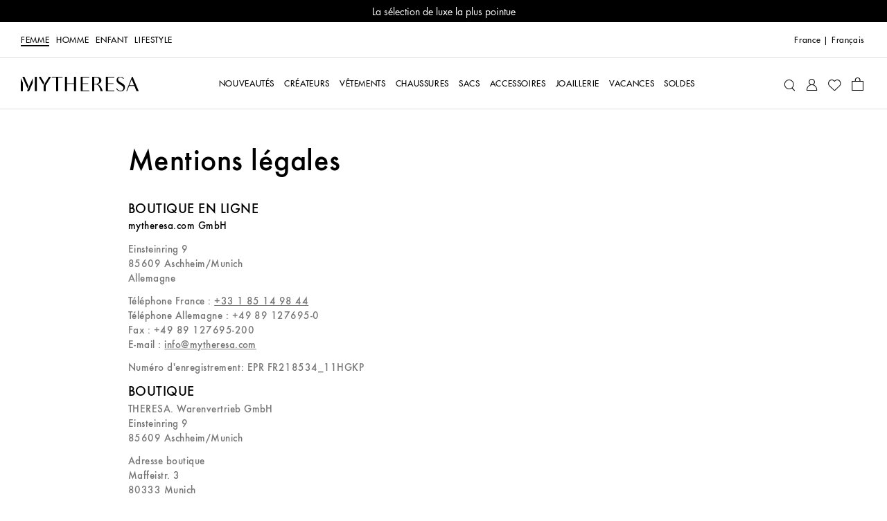

--- FILE ---
content_type: text/html
request_url: https://www.mytheresa.com/fr/fr/mentions-legales
body_size: 61730
content:
<!DOCTYPE html>
<html dir="ltr" lang="fr">
<head>
  <meta charSet="utf-8" />
  <meta content="text/html; charset=utf-8" httpEquiv="Content-Type" />
  <meta content="IE=edge,chrome=1" httpEquiv="X-UA-Compatible" />
  <meta content="no" httpEquiv="imagetoolbar" />
  <meta content="yes" name="mobile-web-app-capable" />
  <meta content="yes" name="apple-mobile-web-app-capable" />
  <meta content="Mytheresa" name="apple-mobile-web-app-title" />
  <meta content="width=device-width, initial-scale=1, maximum-scale=3, user-scalable=yes" name="viewport" />

  <title data-rh="true">Mentions légales | Mytheresa</title>
  <meta data-rh="true" content="Toutes les informations sur les mentions légales concernant Mytheresa." name="description"/><meta data-rh="true" content="Mentions légales | Mytheresa" name="og:title"/><meta data-rh="true" content="summary" name="twitter:card"/><meta data-rh="true" content="Toutes les informations sur les mentions légales concernant Mytheresa." name="twitter:description"/><meta data-rh="true" content="@mytheresa_com" name="twitter:site"/><meta data-rh="true" content="Mentions légales | Mytheresa" name="twitter:title"/><meta data-rh="true" content="codeva-GfPqjiiSfd" name="baidu-site-verification"/><meta data-rh="true" content="LlZgGs_m-33gplZKWn-Q3s4XYeQOL3ZvIzi_8u1aC4E" name="google-site-verification"/><meta data-rh="true" content="D6691E816123E8EF65469BA232B6E68D" name="msvalidate.01"/><meta data-rh="true" content="5ad45c4bbf5e730d047a6b88f8b50e005b9e525c" name="naver-site-verification"/><meta data-rh="true" content="fr" http-equiv="content-language"/>
  <link data-rh="true" href="https://www.mytheresa.com/fr/fr/mentions-legales" rel="canonical"/>
  <link href="https://www.mytheresa.com/bucket/favicon.ico" rel="shortcut icon" />
  <link rel="apple-touch-icon" href="https://www.mytheresa.com/bucket/myt-logo-192.png" />
  <link rel="manifest" href="/manifest.json" />

  <script type="module"  src="https://www.mytheresa.com/bucket/app.5086d660.js" nonce="233e64f3-78a3-49d8-a556-b03ac6dd5294"></script>
  <link rel="modulepreload" href="https://www.mytheresa.com/bucket/chunk-lodas.70fe208e.js">
  <link rel="modulepreload" href="https://www.mytheresa.com/bucket/chunk-isomo.9a70c3f7.js">
  <link rel="modulepreload" href="https://www.mytheresa.com/bucket/chunk-curre.97d04feb.js">
  <link rel="modulepreload" href="https://www.mytheresa.com/bucket/chunk-datad.491389e9.js">
  <link rel="modulepreload" href="https://www.mytheresa.com/bucket/chunk-overl.224b2ce6.js">
  <link rel="modulepreload" href="https://www.mytheresa.com/bucket/chunk-haspo.e2909265.js">
  <link rel="modulepreload" href="https://www.mytheresa.com/bucket/chunk-swipe.eaebeba0.js">
  <link rel="modulepreload" href="https://www.mytheresa.com/bucket/chunk-scree.3ffa69fa.js">
  <link rel="modulepreload" href="https://www.mytheresa.com/bucket/chunk-panzo.55ea2707.js">
  <link rel="stylesheet" href="https://www.mytheresa.com/bucket/fonts.3907c40c.css">
  <link rel="stylesheet" href="https://www.mytheresa.com/bucket/vendor.24db2f6a.css">
  <link rel="stylesheet" href="https://www.mytheresa.com/bucket/headers.5965275b.css">
  <link rel="stylesheet" href="https://www.mytheresa.com/bucket/main.e49bbf7a.css">
  <link rel="stylesheet" href="https://www.mytheresa.com/bucket/blocks-shared.7a5092e7.css">
  <link rel="stylesheet" href="https://www.mytheresa.com/bucket/blocks-pages.6487ff7b.css" media="print" class="lazyload-style">
  <link rel="stylesheet" href="https://www.mytheresa.com/bucket/modals.e558ac2b.css" media="print" class="lazyload-style">
  <link rel="stylesheet" href="https://www.mytheresa.com/bucket/account.6bd85d70.css" media="print" class="lazyload-style">
  <link rel="stylesheet" href="https://www.mytheresa.com/bucket/checkout.6d3dd7ff.css" media="print" class="lazyload-style">
</head>
<body >
  <div id="root">
    <div class="app" data-country="FR" data-department="default" data-devicetype="bot" data-inputdevice="mouse" data-sitemode="live"><div aria-label="navigation principale" class="header" role="navigation"><div class="sticky" style="height:auto"><div class="sticky__content" style="top:0"><div class="announcement announcement--bg-black announcement--text-white"><div class="announcement__contents"><div class="announcement__contents__item">La sélection de luxe la plus pointue</div></div></div></div></div><div class="header--mobile"><div class="sticky" style="height:auto"><div class="sticky__content" style="top:0"><div class="headermobile"><div class="headermobile__wrapper"><div class="headermobile__search"><div class="headermobile__search__wrapper"><div class="search"><div class="search__topcontainer"><div class="search__box"><input type="search" aria-label="Recherche..." class="search__box__input" placeholder="Recherche..." value=""/><span class="search__box__icon icon__search" tabindex="0"></span><span class="search__box__icon icon__close" tabindex="-1"></span></div></div></div></div></div><div class="headermobile__menu"><div class="nav nav--hidden"><div class="nav__container"><div class="nav__container__content"><div class="nav__container__content__header"><div class="departmentlinks"><div class="departmentlinks__link departmentlinks__link--active" data-department="women"><a href="/fr/fr/femme">Femme</a></div><div class="departmentlinks__link" data-department="men"><a href="/fr/fr/homme">Homme</a></div><div class="departmentlinks__link" data-department="kids"><a href="/fr/fr/enfant">Enfant</a></div><div class="departmentlinks__link" data-department="life"><a href="/fr/fr/life">LIFESTYLE</a></div></div></div><div class="nav__container__content__body"><div class="scroll"><div data-overlayscrollbars-initialize="" style="max-height:calc(100dvh - 65px)" tabindex="-1"><div data-overlayscrollbars-contents=""><div class="nestedlist"><ul class="nestedlist__menu"><li data-path="/fr/fr/femme" class="nestedlist__item nestedlist__item--title" data-index="0" tabindex="0"><div class="nestedlist__container"><div class="nestedlist__item__text--title">Page d&#x27;accueil Femme</div></div></li><li data-tracking-label="fo_ww=new-arrivals_main" class="nestedlist__item" data-index="1" tabindex="0"><a tabindex="-1" class="nestedlist__item__link" href="/fr/fr/femme/nouveautes/cette-semaine" target="_self"><div class="nestedlist__item__text">NOUVEAUTÉS</div><div class="nestedlist__chevron icon__next"></div></a></li><li data-tracking-label="fo_ww=designers_main" class="nestedlist__item" data-index="2" tabindex="0"><a tabindex="-1" class="nestedlist__item__link" href="/fr/fr/femme/createurs" target="_self"><div class="nestedlist__item__text">CRÉATEURS</div><div class="nestedlist__chevron icon__next"></div></a></li><li data-tracking-label="fo_ww=clothing_main" class="nestedlist__item" data-index="3" tabindex="0"><a tabindex="-1" class="nestedlist__item__link" href="/fr/fr/femme/vetements" target="_self"><div class="nestedlist__item__text">VÊTEMENTS</div><div class="nestedlist__chevron icon__next"></div></a></li><li data-tracking-label="fo_ww=shoes_main" class="nestedlist__item" data-index="4" tabindex="0"><a tabindex="-1" class="nestedlist__item__link" href="/fr/fr/femme/chaussures" target="_self"><div class="nestedlist__item__text">CHAUSSURES</div><div class="nestedlist__chevron icon__next"></div></a></li><li data-tracking-label="fo_ww=bags_main" class="nestedlist__item" data-index="5" tabindex="0"><a tabindex="-1" class="nestedlist__item__link" href="/fr/fr/femme/sacs" target="_self"><div class="nestedlist__item__text">SACS</div><div class="nestedlist__chevron icon__next"></div></a></li><li data-tracking-label="fo_ww=accessories_main" class="nestedlist__item" data-index="6" tabindex="0"><a tabindex="-1" class="nestedlist__item__link" href="/fr/fr/femme/accessoires" target="_self"><div class="nestedlist__item__text">ACCESSOIRES</div><div class="nestedlist__chevron icon__next"></div></a></li><li data-tracking-label="fo_ww=jewelry_main" class="nestedlist__item" data-index="7" tabindex="0"><a tabindex="-1" class="nestedlist__item__link" href="/fr/fr/femme/joaillerie" target="_self"><div class="nestedlist__item__text">JOAILLERIE</div><div class="nestedlist__chevron icon__next"></div></a></li><li data-tracking-label="fo_ww=vacationshop_main" class="nestedlist__item" data-index="8" tabindex="0"><a tabindex="-1" class="nestedlist__item__link" href="/fr/fr/femme/vacances/essentiels-de-vacances" target="_self"><div class="nestedlist__item__text">Vacances</div><div class="nestedlist__chevron icon__next"></div></a></li><li data-tracking-label="fo_ww=sale_main" class="nestedlist__item nestedlist__item--highlight" data-index="9" tabindex="0"><a tabindex="-1" class="nestedlist__item__link" href="/fr/fr/femme/promotion" target="_self"><div class="nestedlist__item__text">SOLDES</div><div class="nestedlist__chevron icon__next"></div></a></li></ul></div><div class="appinfo appinfo--visible"><a class="appinfo__link" href="https://app.adjust.com/bibmd4y?campaign=app_in_burger_menu&amp;adgroup=adgroup" rel="nofollow noopener noreferrer" target="_self"><div class="appinfo__link__logo"></div><span class="appinfo__link__text">Découvrez notre app ici</span></a></div><div class="accountinfo" id="burger-menu"><div class="accountinfo__actions"><a class="button" href="/fr/fr/wishlist" target="_self"><div class="button__text">Ma Wishlist</div></a><a class="button" href="/fr/fr/account/login" target="_self"><div class="button__text">Se connecter</div></a></div></div><div class="countryselector" tabindex="0"><span>France</span><span>|</span><span class="countryselector__fulllanguage">Français</span></div><div class="storeinfo">Votre pays de livraison actuel est France et votre commande sera facturée en EUR €.</div><div class="supportlinks__item"><a class="supportlinks__item__link" href="/fr/fr/service-client" target="_self">Service client</a></div><div class="supportlinks__item"><a class="supportlinks__item__link" href="/fr/fr/qui-sommes-nous" target="_self">Qui sommes-nous ?</a></div></div></div></div></div></div><div class="nav__container__close"><span class="icon__close"></span></div></div><div class="nav__overlay"></div></div><span class="icon__burger"></span></div><div class="headermobile__actions headermobile__actions--left"><span class="icon__search"></span></div><div class="headermobile__logo"><a aria-label="Page d&#x27;accueil" href="/fr/fr" target="_self"><div class="logo"></div></a></div><div class="headermobile__actions headermobile__actions--right"><a aria-label="Mon compte" href="/fr/fr/account/login" target="_self"><span class="icon__user"></span></a><a aria-label="Panier" class="shoppingbag" href="/fr/fr/checkout/cart" target="_self"><span class="icon__bag"></span></a></div></div></div></div></div></div><div class="header--desktop" data-department-last="women"><div class="headerdesktop"><div class="headerdesktop__section headerdesktop__section--level0"><div class="headerdesktop__section__wrapper headerdesktop__section__wrapper--level0"><div class="headerdesktop__section__wrapper__genders"><div class="departmentlinks"><a class="departmentlinks__link departmentlinks__link--active" href="/fr/fr/femme" target="_self">Femme</a><a class="departmentlinks__link" href="/fr/fr/homme" target="_self">Homme</a><a class="departmentlinks__link" href="/fr/fr/enfant" target="_self">Enfant</a><a class="departmentlinks__link" href="/fr/fr/life" target="_self">LIFESTYLE</a></div></div><div class="headerdesktop__section__wrapper__links"><div class="siteactions"><span class="siteactions__link"><div class="countryselector" tabindex="0"><span>France</span><span>|</span><span class="countryselector__fulllanguage">Français</span></div></span></div></div></div></div><div class="sticky" style="height:auto"><div class="sticky__content" style="top:0"><div class="headerdesktop__section headerdesktop__section--level1"><div class="headerdesktop__section__wrapper"><div class="headerdesktop__section__wrapper__logo"><a aria-label="Page d&#x27;accueil" href="/fr/fr" target="_self"><div class="logo"></div></a></div><div class="headerdesktop__section__wrapper__nav"><div class="nav"><div class="nav__item"><a aria-expanded="false" aria-haspopup="menu" data-nav-id="0" data-tracking-label="fo_ww=new-arrivals_main" class="nav__item__link" href="/fr/fr/femme/nouveautes/cette-semaine" target="_self"><span class="nav__item__link__label">NOUVEAUTÉS</span></a></div><div class="nav__item"><a aria-expanded="false" aria-haspopup="menu" data-nav-id="1" data-tracking-label="fo_ww=designers_main" class="nav__item__link" href="/fr/fr/femme/createurs" target="_self"><span class="nav__item__link__label">CRÉATEURS</span></a></div><div class="nav__item"><a aria-expanded="false" aria-haspopup="menu" data-nav-id="2" data-tracking-label="fo_ww=clothing_main" class="nav__item__link" href="/fr/fr/femme/vetements" target="_self"><span class="nav__item__link__label">VÊTEMENTS</span></a></div><div class="nav__item"><a aria-expanded="false" aria-haspopup="menu" data-nav-id="3" data-tracking-label="fo_ww=shoes_main" class="nav__item__link" href="/fr/fr/femme/chaussures" target="_self"><span class="nav__item__link__label">CHAUSSURES</span></a></div><div class="nav__item"><a aria-expanded="false" aria-haspopup="menu" data-nav-id="4" data-tracking-label="fo_ww=bags_main" class="nav__item__link" href="/fr/fr/femme/sacs" target="_self"><span class="nav__item__link__label">SACS</span></a></div><div class="nav__item"><a aria-expanded="false" aria-haspopup="menu" data-nav-id="5" data-tracking-label="fo_ww=accessories_main" class="nav__item__link" href="/fr/fr/femme/accessoires" target="_self"><span class="nav__item__link__label">ACCESSOIRES</span></a></div><div class="nav__item"><a aria-expanded="false" aria-haspopup="menu" data-nav-id="6" data-tracking-label="fo_ww=jewelry_main" class="nav__item__link" href="/fr/fr/femme/joaillerie" target="_self"><span class="nav__item__link__label">JOAILLERIE</span></a></div><div class="nav__item"><a aria-expanded="false" aria-haspopup="menu" data-nav-id="7" data-tracking-label="fo_ww=vacationshop_main" class="nav__item__link" href="/fr/fr/femme/vacances/essentiels-de-vacances" target="_self"><span class="nav__item__link__label">Vacances</span></a></div><div class="nav__item"><a aria-expanded="false" aria-haspopup="menu" data-nav-id="8" data-tracking-label="fo_ww=sale_main" class="nav__item__link" href="/fr/fr/femme/promotion" target="_self"><span class="nav__item__link__label">SOLDES</span></a></div></div></div><div class="headerdesktop__section__wrapper__icons"><div class="useractions"><div class="search"><div class="search__topcontainer"><div class="search__box"><input type="search" aria-label="Recherche..." class="search__box__input" placeholder="Recherche..." value=""/><span class="search__box__icon icon__search" tabindex="0"></span><span class="search__box__icon icon__close" tabindex="-1"></span></div></div></div><a aria-label="Mon compte" class="usericon__link" href="/fr/fr/account/login" target="_self"><span class="icon__user"></span></a><a aria-label="Ma Wishlist" href="/fr/fr/wishlist" target="_self"><span class="icon__heart"></span></a><a aria-label="Panier" class="shoppingbag" href="/fr/fr/checkout/cart" target="_self"><span class="icon__bag"></span></a></div></div></div></div></div></div></div></div><div class="notification"><div class="notification__content"></div></div></div><div class="content" role="main"><div class="service" data-role="page"><div class="service--legal_pages"><div class="service__content"><div class="servicepagesection servicepagesection--align-start"><h1 class="servicepagesection__title servicepagesection__title--h1">Mentions légales</h1><div class="servicepagesection__body"><h2 dir="ltr">BOUTIQUE EN LIGNE</h2><p dir="ltr"><strong>mytheresa.com GmbH</strong></p><p></p><p dir="ltr">Einsteinring 9<br/>85609 Aschheim/Munich<br/>Allemagne</p><p dir="ltr">Téléphone France : <a rel="" data-tracking="" title="" href="tel:+33185149844">+33 1 85 14 98 44</a><br/>Téléphone Allemagne : +49 89 127695-0<br/>Fax : +49 89 127695-200<br/>E-mail : <a rel="" data-tracking="" title="" href="mailto:info@mytheresa.com">info@mytheresa.com</a></p><p dir="ltr">Numéro d&#x27;enregistrement: EPR FR218534_11HGKP</p><h2 dir="ltr">BOUTIQUE</h2><p></p><p dir="ltr">THERESA. Warenvertrieb GmbH<br/>Einsteinring 9<br/>85609 Aschheim/Munich</p><p dir="ltr">Adresse boutique<br/>Maffeistr. 3<br/>80333 Munich</p><p dir="ltr">Téléphone: <a rel="" data-tracking="" title="" href="tel:+4989224845">+49 89 224845</a><br/>E-mail: <a rel="" data-tracking="" title="" href="mailto:contact@store.mytheresa.com">contact@store.mytheresa.com</a></p><p></p><p></p><h2 dir="ltr">ADRESSE DE LIVRAISON/CENTRE DE DISTRIBUTION</h2><p></p><p dir="ltr">Paul-Thiersch-Straße 16a-e<br/>04435 Schkeuditz<br/>Allemagne</p><p></p><h2 dir="ltr">DIRECTEURS DE LA PUBLICATION</h2><p></p><p dir="ltr">Michael Kliger, Dr. Martin Beer, Dominik Laß, Julian Paul, Simon Tweed</p><p></p><h2 dir="ltr">REGISTRE DU COMMERCE ET DES SOCIÉTÉS</h2><p></p><p dir="ltr">München, HRB 135658</p><p></p><h2 dir="ltr">NUMÉRO TVA</h2><p></p><p dir="ltr">DE 213277271</p><p></p><h2 dir="ltr">RÉFÉRENCE BANCAIRE</h2><p></p><p dir="ltr">HypoVereinsbank München<br/>Kto. : 666866142<br/>BLZ : 70020270<br/>IBAN : DE85700202700666866142<br/>SWIFT-BIC : HYVEDEMM</p><p></p><h2 dir="ltr"><span>Mode alternatif de règlement des litiges (§ 36 VSBG)</span></h2><p dir="ltr"><span>Nous ne sommes ni disposés ni tenus de nous soumettre à une procédure de règlement des litiges devant la commission d&#x27;arbitrage des consommateurs.</span></p><p></p><h2 dir="ltr">CONSIGNES LÉGALES À PROPOS DE LA PAGE INTERNET</h2><p></p><p dir="ltr">Tous les textes, images, et informations publiées ici sont protégées par le droit d&#x27;auteur si aucun droit d&#x27;auteur de tiers n&#x27;existe. Dans chaque cas, toute reproduction, diffusion ou transmission publique est autorisée exclusivement par un accord révocable et non-transmission du client.</p><p dir="ltr">Le client n&#x27;assume aucune responsabilité pour tous les contenus de site internet liés à un site (lien) étant donné qu&#x27;il ne s&#x27;agit pas de ses propres contenus. Les pages fournies ont subi un contrôle pour vérifier la légalité des contenus au moment du lien, ces derniers n&#x27;étaient pas identifiables. L&#x27;exploitant est responsable du contenu des pages de lien. Le client n&#x27;a pas d&#x27;obligation générale de surveillance et de contrôle. En cas de connaissance d&#x27;une infraction à la loi, le lien Fin sera immédiatement supprimé.</p></div></div></div></div></div><div class="content__page-transition-mask"></div></div><div class="usps" role="contentinfo"><div class="usps__content--mobile"><div class="carousel"><div class="carousel__arrow carousel__arrow--prev icon__prev " data-direction="prev"></div><div class="carousel__items"><div class="swiper"><div class="swiper-wrapper"><div class="swiper-slide"><div class="usps__usp"><div class="usps__usp__image"><img alt="finest-edit-icon" fetchpriority="auto" loading="lazy" src="https://www.mytheresa.com/content/80/80/30/d82b2082-1605-45ec-8405-bb8b95528be2.png"/></div><div class="usps__usp__text"><div class="usps__usp__text__main">The finest edit in luxury</div><div class="usps__usp__text__secondary">La sélection la plus pointue avec plus de 200 créateurs de luxe internationaux</div></div></div></div><div class="swiper-slide"><div class="usps__usp"><div class="usps__usp__image"><img alt="designer-collaborations-icon" fetchpriority="auto" loading="lazy" src="https://www.mytheresa.com/content/80/80/30/359e8f0e-6048-4bbd-8422-531e154a0487.png"/></div><div class="usps__usp__text"><div class="usps__usp__text__main">Collaborations avec des créateurs</div><div class="usps__usp__text__secondary">Des collections capsules exclusives que vous ne trouverez nulle part ailleurs</div></div></div></div><div class="swiper-slide"><div class="usps__usp"><div class="usps__usp__image"><img alt="delivery-icon" fetchpriority="auto" loading="lazy" src="https://www.mytheresa.com/content/80/80/30/cce48205-12b5-4f23-8e26-f540081dcf1e.png"/></div><div class="usps__usp__text"><div class="usps__usp__text__main">Livraison rapide</div><div class="usps__usp__text__secondary">Livraison dans 130 pays</div></div></div></div></div></div></div><div class="carousel__arrow carousel__arrow--next icon__next " data-direction="next"></div></div></div><div class="usps__content--desktop"><div class="usps__usp"><div class="usps__usp__image"><img alt="finest-edit-icon" fetchpriority="auto" loading="lazy" src="https://www.mytheresa.com/content/80/80/30/d82b2082-1605-45ec-8405-bb8b95528be2.png"/></div><div class="usps__usp__text"><div class="usps__usp__text__main">The finest edit in luxury</div><div class="usps__usp__text__secondary">La sélection la plus pointue avec plus de 200 créateurs de luxe internationaux</div></div></div><div class="usps__usp"><div class="usps__usp__image"><img alt="designer-collaborations-icon" fetchpriority="auto" loading="lazy" src="https://www.mytheresa.com/content/80/80/30/359e8f0e-6048-4bbd-8422-531e154a0487.png"/></div><div class="usps__usp__text"><div class="usps__usp__text__main">Collaborations avec des créateurs</div><div class="usps__usp__text__secondary">Des collections capsules exclusives que vous ne trouverez nulle part ailleurs</div></div></div><div class="usps__usp"><div class="usps__usp__image"><img alt="delivery-icon" fetchpriority="auto" loading="lazy" src="https://www.mytheresa.com/content/80/80/30/cce48205-12b5-4f23-8e26-f540081dcf1e.png"/></div><div class="usps__usp__text"><div class="usps__usp__text__main">Livraison rapide</div><div class="usps__usp__text__secondary">Livraison dans 130 pays</div></div></div></div></div><div></div><div aria-label="footer navigation" class="footer" role="navigation"><div class="newsletterform"><div class="newsletterform__subscribe"><div class="newsletterform__form"><div class="newsletterform__form__title">Inscrivez-vous à notre newsletter pour explorer les nouveautés</div><div class="newsletterform__form__email"><input type="text" aria-label="Votre adresse e-mail" autoComplete="email" class="newsletterform__form__email__input" disabled="" name="newsletter" placeholder="Votre adresse e-mail" spellcheck="false"/></div></div><div class="newsletterform__privacypolicy"><div class="newsletterform__privacypolicy__container"><label class="newsletterform__privacypolicy__checkbox__label"><input type="checkbox" class="newsletterform__privacypolicy__checkbox" id="newsletterform__privacypolicy__checkbox"/>J&#x27;accepte de recevoir la newsletter de Mytheresa avec des offres sélectionnées, et également de recevoir des newsletters de LuxExperience B.V.<span aria-describedby="tooltip-newsletter-disclaimer" class="tooltip disclaimer-icon" tabindex="0"><span class="tooltip__target"><span class="icon icon__info"></span></span><span class="tooltip__content tooltip__content--mobile-position-bottom-alignment-null tooltip__content--desktop-position-bottom-alignment-null tooltip__content--dark" id="tooltip-newsletter-disclaimer">LuxExperience B.V. comprend <a class="form__extras__link--tooltip" href="/fr/fr/confidentialite" target="_blank">Mytheresa</a>, <a class="form__extras__link--tooltip" href="https://www.net-a-porter.com/content/help/privacy-policy/" rel="nofollow noopener noreferrer" target="_blank">NET-A-PORTER</a>, <a class="form__extras__link--tooltip" href="https://www.mrporter.com/content/help/privacy-policy/" rel="nofollow noopener noreferrer" target="_blank">MR PORTER</a>, <a class="form__extras__link--tooltip" href="https://www.yoox.com/Legal/Privacypolicy" rel="nofollow noopener noreferrer" target="_blank">YOOX</a> et <a class="form__extras__link--tooltip" href="https://www.theoutnet.com/page/policies/privacy-policy/" rel="nofollow noopener noreferrer" target="_blank">THE OUTNET</a>.</span></span> Je consens à l&#x27;utilisation de balises web analytiques dans la newsletter et à la création d&#x27;un profil d&#x27;utilisateur personnalisé basé sur mon comportement d&#x27;achat et de navigation. Cela peut inclure des notifications lorsque j&#x27;ajoute des articles dans mon panier. Pour plus d&#x27;informations, veuillez vous référer à la clause 5 de notre <a class="form__extras__link" href="/fr/fr/confidentialite" target="_blank">politique de confidentialité</a>. Je peux retirer mon consentement à tout moment en cliquant sur le lien de désinscription inclus dans chaque newsletter, ou en contactant <a class="form__extras__link" href="mailto:privacy@mytheresa.com" rel="nofollow noopener noreferrer" target="_self">privacy@mytheresa.com</a>.</label></div><div class="button button--disabled" tabindex="0"><div class="button__text">Souscrire</div></div></div></div><div class="newsletterform__success"><div class="newsletterform__success__title">Merci de votre inscription</div><div class="newsletterform__success__message">Merci. Vous êtes désormais inscrit à la Newsletter Mytheresa.</div></div></div><div class="footer__columns"><div class="footer__columns__column"><ul class="footer__columns__column__list"><li class="footer__columns__column__list__item"><a href="/fr/fr/service-client" target="_self">Service client</a></li><li class="footer__columns__column__list__item"><a href="/fr/fr/service-client/contacts" target="_self">Nous contacter</a></li><li class="footer__columns__column__list__item"><a href="/fr/fr/service-client/info-carte-cadeau" target="_self">Carte cadeau et crédit boutique</a></li><li class="footer__columns__column__list__item"><a href="/fr/fr/service-client/paiement" target="_self">Paiement</a></li><li class="footer__columns__column__list__item"><a href="/fr/fr/service-client/livraison" target="_self">Livraison</a></li><li class="footer__columns__column__list__item"><a href="/fr/fr/service-client/retours-echanges" target="_self">Retours &amp; Échanges</a></li><li class="footer__columns__column__list__item"><a href="/fr/fr/vestiairecollective" target="_self">Mytheresa x Vestiaire Collective</a></li></ul></div><div class="footer__columns__column"><ul class="footer__columns__column__list"><li class="footer__columns__column__list__item"><a href="/fr/fr/qui-sommes-nous" target="_self">Qui sommes-nous ?</a></li><li class="footer__columns__column__list__item"><a href="/fr/fr/shopping-app-intro" target="_self">L&#x27;app Mytheresa</a></li><li class="footer__columns__column__list__item"><a href="/fr/fr/sustainability" target="_self">Durabilité</a></li><li class="footer__columns__column__list__item"><a href="/fr/fr/presse" target="_self">Presse</a></li><li class="footer__columns__column__list__item"><a href="https://careers.mytheresa.com/eng" rel="nofollow noopener noreferrer" target="_blank">Carrières</a></li><li class="footer__columns__column__list__item"><a href="https://investors.mytheresa.com/" rel="nofollow noopener noreferrer" target="_blank">Relations avec les investisseurs</a></li><li class="footer__columns__column__list__item"><a href="/fr/fr/affilies" target="_self">Affiliés</a></li></ul></div><div class="footer__columns__column footer__columns__column--social"><div class="footer__columns__column__stores">Téléchargez l&#x27;App Mytheresa<div class="footer__columns__column__stores__container"><a class="footer__columns__column__stores__badge" href="https://app.adjust.com/cmb6kk5?campaign=app_in_footer" rel="nofollow noopener noreferrer" target="_self"><img alt="App Store" class="footer__columns__column__stores__image" fetchpriority="auto" loading="lazy" src="https://www.mytheresa.com/content/316/304/65/f0d45877-c1ff-4b39-ae69-9b4082fc2e70.png"/></a><a class="footer__columns__column__stores__badge" href="https://app.adjust.com/rs5oyx5?campaign=app_in_footer&amp;adgroup=adgroup&amp;creative=french&amp;redirect_macos=https://play.google.com/store/apps/details?id=com.mytheresa.app.mytheresa&amp;redirect_windows=https://play.google.com/store/apps/details?id=com.mytheresa.app.mytheresa" rel="nofollow noopener noreferrer" target="_self"><img alt="Play Store" class="footer__columns__column__stores__image" fetchpriority="auto" loading="lazy" src="https://www.mytheresa.com/content/316/304/65/8364d8b6-63f7-4709-a44e-f22be8244b53.png"/></a></div></div><div class="footer__columns__column__networks">Suivez-nous sur :<ul class="footer__columns__column__networks__list"><li class="footer__columns__column__networks__list__item"><a aria-label="Mytheresa on LinkedIn" href="//www.linkedin.com/company/mytheresa-com" rel="nofollow noopener noreferrer" target="_blank" data-icon="linkedin"><span aria-hidden="true" class="icon__linkedin"></span></a></li><li class="footer__columns__column__networks__list__item"><a aria-label="Mytheresa on Facebook" href="//www.facebook.com/mytheresa" rel="nofollow noopener noreferrer" target="_blank" data-icon="facebook"><span aria-hidden="true" class="icon__facebook"></span></a></li><li class="footer__columns__column__networks__list__item"><a aria-label="Mytheresa on Pinterest" href="//www.pinterest.com/mytheresa_com/" rel="nofollow noopener noreferrer" target="_blank" data-icon="pinterest"><span aria-hidden="true" class="icon__pinterest"></span></a></li><li class="footer__columns__column__networks__list__item"><a aria-label="Mytheresa on Instagram" href="//www.instagram.com/mytheresa.com/" rel="nofollow noopener noreferrer" target="_blank" data-icon="instagram"><span aria-hidden="true" class="icon__instagram"></span></a></li><li class="footer__columns__column__networks__list__item"><a aria-label="Mytheresa on YouTube" href="//www.youtube.com/user/Mytheresacom" rel="nofollow noopener noreferrer" target="_blank" data-icon="youtube"><span aria-hidden="true" class="icon__youtube"></span></a></li><li class="footer__columns__column__networks__list__item"><a aria-label="Mytheresa on Weibo" href="//weibo.com/u/5721570203" rel="nofollow noopener noreferrer" target="_blank" data-icon="sina-weibo"><span aria-hidden="true" class="icon__sina-weibo"></span></a></li><li class="footer__columns__column__networks__list__item"><a aria-label="Mytheresa on WeChat" href="//mp.weixin.qq.com/s/HiApDAsIUhEKx2J1vfJb8Q" rel="nofollow noopener noreferrer" target="_blank" data-icon="wechat"><span aria-hidden="true" class="icon__wechat"></span></a></li></ul></div></div></div><div class="footer__legal"><ul class="footer__legal__list"><li class="footer__legal__list__item"><a href="/fr/fr/cgv" target="_self">CGV</a></li><li class="footer__legal__list__item"><a href="/fr/fr/confidentialite" target="_self">Confidentialité</a></li><li class="footer__legal__list__item"><a aria-current="page" href="/fr/fr/mentions-legales" target="_self">Mentions légales</a></li></ul><span class="footer__legal__copyright"><p dir="ltr">copyright © 2006-2026 <a href="/fr/fr/glossaries/designer-collections" target="_self">mytheresa.com</a></p></span></div></div><div class="portal"><div class="modaloverlay"><div class="portal__content" id="portal"></div></div></div></div>
  </div>
  <script type="text/javascript" id="preloaded_state" nonce="233e64f3-78a3-49d8-a556-b03ac6dd5294">
      window.__PRELOADED_STATE__ = {"account":{"cancelOrder":{"errors":null,"loading":false,"success":false},"forms":{"address":{"deleting":false,"errors":null,"loading":false,"success":false},"changePassword":{"errors":null,"loading":false,"success":false},"changeUserInfo":{"errors":null,"loading":false,"success":false},"creditBalance":{"errors":null,"loading":false,"success":null},"deleteAccount":{"data":{},"errors":null,"loading":false},"deleteStoredCreditCard":{"errors":null,"loading":false,"success":false},"impersonationLogin":{"errors":null,"loading":false,"success":false},"otpCodeRequest":{"errors":null,"loading":false,"success":false},"resendResetPassword":{"errors":null,"loading":false,"success":false},"resendSetPassword":{"errors":null,"loading":false,"success":false},"resetPassword":{"errors":null,"loading":false,"success":false},"sendResetPassword":{"errors":null,"loading":false,"success":false},"setPassword":{"errors":null,"loading":false,"success":false},"signIn":{"errors":null,"loading":false,"success":false},"signUp":{"errors":null,"loading":false}},"freeShipping":{"addFreeShipping":{"errors":null,"loading":false,"success":false}},"giftCard":{"data":{},"errors":null,"loading":false},"loading":false,"user":{"addressList":{"data":{},"errors":null,"loading":false},"inboxMessages":{"data":{"messages":[]},"errors":null,"loading":true,"unreadCount":0},"info":{"data":{},"errors":null,"loading":false},"lastOrderAddresses":{"data":{},"errors":null,"loading":false},"pastOrders":{"data":[],"errors":null,"loading":false},"segmentation":{"cdf":"000","csf":"000","emailHash":"unknown","isVIP":false,"polymere":"unknown","polymereCrit":"unknown","polymereSha":"unknown","customerGroupHash":"36e078643b32f220b9b05d51c63c42a279c0ff2532898a4ae959d162704d49b2"},"session":{"errors":null,"isLogged":false,"loading":false,"refreshing":false},"storeCreditsList":{"data":{"credits":[]},"errors":null,"loading":false},"storedCreditCards":{"data":[],"errors":null,"loading":false}}},"app":{"version":{"date":"none","rc":"2","version":"5.10.0"},"versionRNApp":"unknown","doNotTrack":"false","debug":false,"wasLogged":false,"countOfPageViews":null,"ipAddress":"3.21.190.150","isInternalNetwork":false,"geo":"US","region":"OH","edgeTimeZone":"EST","fromEdge":{"city":"COLUMBUS","country":"US","region":"OH","timezone":"EST"},"department":"default","departmentLast":"women","gateWall":true,"autoSetCountry":false,"country":"FR","language":"fr","store":"fr","view":"fr-fr|FR","url":"https:\u002F\u002Fwww.mytheresa.com\u002Ffr\u002Ffr\u002Fmentions-legales","path":"\u002Ffr\u002Ffr\u002Fmentions-legales","query":{},"isPreviewMode":null,"pageType":"SERVICE_PAGE","flags":{"app-inbox-messages":true,"captcha-always-challenge":false,"captcha_enabled":true,"tlg_enable_new_shipping":false,"web-accessibility-widget":false,"web-burgermenu-support-links":true,"web-cache":false,"web-cache-hour":false,"web-criteo-banners":true,"web-criteo-sale-placement":false,"web-cta-personal-shopping":false,"web-debug-and-clean":true,"web-festival-seasons-thank-you-page-image":false,"web-gift-message":false,"web-hide-return-message-non-drp-orders":false,"web-inbox-messages-page":false,"web-j4y-implementation":false,"web-leipzig-same-day-delivery":false,"web-manufacturer-details":false,"web-materials-facet-enabled":true,"web-myaccount-order-cancellation":true,"web-navigation-highlight-first":true,"web-new-cmp":true,"web-nl-disclaimer":true,"web-nsu":true,"web-payment-provider-ping-enabled":false,"web-pinch":true,"web-plp-filters-v2":false,"web-price-estimation-enabled":false,"web-product-share":true,"web-product-videos":false,"web-product-videos-through-chopper":false,"web-request-timeout":false,"web-resale":true,"web-sustainability-details":true,"web-use-size-dropdown-sentence":false},"ssr":{"trackingActions":[{"name":"TRACKING_FLAGS_LOAD","payload":{"flags":{"app-inbox-messages":true,"captcha-always-challenge":false,"captcha_enabled":true,"tlg_enable_new_shipping":false,"web-accessibility-widget":false,"web-burgermenu-support-links":true,"web-cache":false,"web-cache-hour":false,"web-criteo-banners":true,"web-criteo-sale-placement":false,"web-cta-personal-shopping":false,"web-debug-and-clean":true,"web-festival-seasons-thank-you-page-image":false,"web-gift-message":false,"web-hide-return-message-non-drp-orders":false,"web-inbox-messages-page":false,"web-j4y-implementation":false,"web-leipzig-same-day-delivery":false,"web-manufacturer-details":false,"web-materials-facet-enabled":true,"web-myaccount-order-cancellation":true,"web-navigation-highlight-first":true,"web-new-cmp":true,"web-nl-disclaimer":true,"web-nsu":true,"web-payment-provider-ping-enabled":false,"web-pinch":true,"web-plp-filters-v2":false,"web-price-estimation-enabled":false,"web-product-share":true,"web-product-videos":false,"web-product-videos-through-chopper":false,"web-request-timeout":false,"web-resale":true,"web-sustainability-details":true,"web-use-size-dropdown-sentence":false}},"type":"SEND_TRACKING_EVENT"},{"type":"SUPERACTION_SERVICE"}]},"nonces":{"external":"902c9baa-39f6-49c4-8b81-ef1e71d3b1c4","internal":"233e64f3-78a3-49d8-a556-b03ac6dd5294","payments":"6e80beb1-661e-4a80-a8ed-d6a94445b8cd"},"isCached":false,"currencyCode":"EUR","currencySymbol":"€","ready":true,"pageError":null},"banners":{"data":[],"errors":null,"loading":false},"checkout":{"cart":{"data":{},"errors":null,"firstLoading":false,"loading":false,"personalShopperLoading":false},"orderDetails":{"data":{},"errors":null,"loading":false},"payment":{"completePayment":{"data":{},"errors":null,"loading":false},"methodsList":{"data":{},"errors":null,"loading":false},"paymentAuthorize":{"data":{},"errors":null,"loading":false},"startPayment":{"data":{"paypalConfig":{"clientId":"ATzMIqatAlrkKYNG_6ELROFkGXOUvsdeJgMZslmBWXSfIfBvukBuK8GiE3wZTYHOCwIqHeqvsKoD614X","clientToken":"[base64]"}},"errors":null,"loading":false}},"shipping":{"data":{"availablePackageOptions":[],"availableShippingMethods":[]},"errors":null,"loading":false}},"country":{"data":[{"channel":{"code":"INT"},"code":"ZA","currency":{"iso":"EUR","symbol":"€"},"locales":[{"code":"en_US","name":"anglais (États-Unis)"},{"code":"es_ES","name":"espagnol (Espagne)"}],"name":"Afrique du Sud"},{"channel":{"code":"EU"},"code":"AL","currency":{"iso":"EUR","symbol":"€"},"locales":[{"code":"en_US","name":"anglais (États-Unis)"}],"name":"Albanie"},{"channel":{"code":"INT"},"code":"DZ","currency":{"iso":"EUR","symbol":"€"},"locales":[{"code":"en_US","name":"anglais (États-Unis)"},{"code":"es_ES","name":"espagnol (Espagne)"}],"name":"Algérie"},{"channel":{"code":"DE"},"code":"DE","currency":{"iso":"EUR","symbol":"€"},"locales":[{"code":"en_US","name":"anglais (États-Unis)"},{"code":"de_DE","name":"allemand (Allemagne)"}],"name":"Allemagne"},{"channel":{"code":"EU"},"code":"AD","currency":{"iso":"EUR","symbol":"€"},"locales":[{"code":"en_US","name":"anglais (États-Unis)"}],"name":"Andorre"},{"channel":{"code":"INT"},"code":"AG","currency":{"iso":"EUR","symbol":"€"},"locales":[{"code":"en_US","name":"anglais (États-Unis)"},{"code":"es_ES","name":"espagnol (Espagne)"}],"name":"Antigua-et-Barbuda"},{"channel":{"code":"ME"},"code":"SA","currency":{"iso":"EUR","symbol":"€"},"locales":[{"code":"en_US","name":"anglais (États-Unis)"},{"code":"ar_AE","name":"arabe (Émirats arabes unis)"}],"name":"Arabie saoudite"},{"channel":{"code":"INT"},"code":"AR","currency":{"iso":"EUR","symbol":"€"},"locales":[{"code":"en_US","name":"anglais (États-Unis)"},{"code":"es_ES","name":"espagnol (Espagne)"}],"name":"Argentine"},{"channel":{"code":"INT"},"code":"AM","currency":{"iso":"EUR","symbol":"€"},"locales":[{"code":"en_US","name":"anglais (États-Unis)"},{"code":"es_ES","name":"espagnol (Espagne)"}],"name":"Arménie"},{"channel":{"code":"AU"},"code":"AU","currency":{"iso":"AUD","symbol":"AU\u0024"},"locales":[{"code":"en_US","name":"anglais (États-Unis)"}],"name":"Australie"},{"channel":{"code":"AT"},"code":"AT","currency":{"iso":"EUR","symbol":"€"},"locales":[{"code":"en_US","name":"anglais (États-Unis)"},{"code":"de_DE","name":"allemand (Allemagne)"}],"name":"Autriche"},{"channel":{"code":"INT"},"code":"AZ","currency":{"iso":"EUR","symbol":"€"},"locales":[{"code":"en_US","name":"anglais (États-Unis)"},{"code":"es_ES","name":"espagnol (Espagne)"}],"name":"Azerbaïdjan"},{"channel":{"code":"INT"},"code":"BS","currency":{"iso":"EUR","symbol":"€"},"locales":[{"code":"en_US","name":"anglais (États-Unis)"},{"code":"es_ES","name":"espagnol (Espagne)"}],"name":"Bahamas"},{"channel":{"code":"ME"},"code":"BH","currency":{"iso":"EUR","symbol":"€"},"locales":[{"code":"en_US","name":"anglais (États-Unis)"},{"code":"ar_AE","name":"arabe (Émirats arabes unis)"}],"name":"Bahreïn"},{"channel":{"code":"INT"},"code":"BD","currency":{"iso":"EUR","symbol":"€"},"locales":[{"code":"en_US","name":"anglais (États-Unis)"},{"code":"es_ES","name":"espagnol (Espagne)"}],"name":"Bangladesh"},{"channel":{"code":"INT"},"code":"BB","currency":{"iso":"EUR","symbol":"€"},"locales":[{"code":"en_US","name":"anglais (États-Unis)"},{"code":"es_ES","name":"espagnol (Espagne)"}],"name":"Barbade"},{"channel":{"code":"EURO"},"code":"BE","currency":{"iso":"EUR","symbol":"€"},"locales":[{"code":"en_US","name":"anglais (États-Unis)"},{"code":"de_DE","name":"allemand (Allemagne)"},{"code":"es_ES","name":"espagnol (Espagne)"},{"code":"fr_FR","name":"français (France)"}],"name":"Belgique"},{"channel":{"code":"INT"},"code":"BM","currency":{"iso":"EUR","symbol":"€"},"locales":[{"code":"en_US","name":"anglais (États-Unis)"},{"code":"es_ES","name":"espagnol (Espagne)"}],"name":"Bermudes"},{"channel":{"code":"INT"},"code":"BT","currency":{"iso":"EUR","symbol":"€"},"locales":[{"code":"en_US","name":"anglais (États-Unis)"},{"code":"es_ES","name":"espagnol (Espagne)"}],"name":"Bhoutan"},{"channel":{"code":"INT"},"code":"BO","currency":{"iso":"EUR","symbol":"€"},"locales":[{"code":"en_US","name":"anglais (États-Unis)"},{"code":"es_ES","name":"espagnol (Espagne)"}],"name":"Bolivie"},{"channel":{"code":"EU"},"code":"BA","currency":{"iso":"EUR","symbol":"€"},"locales":[{"code":"en_US","name":"anglais (États-Unis)"}],"name":"Bosnie-Herzégovine"},{"channel":{"code":"INT"},"code":"BW","currency":{"iso":"EUR","symbol":"€"},"locales":[{"code":"en_US","name":"anglais (États-Unis)"},{"code":"es_ES","name":"espagnol (Espagne)"}],"name":"Botswana"},{"channel":{"code":"INT"},"code":"BR","currency":{"iso":"EUR","symbol":"€"},"locales":[{"code":"en_US","name":"anglais (États-Unis)"},{"code":"es_ES","name":"espagnol (Espagne)"}],"name":"Brésil"},{"channel":{"code":"INT"},"code":"BN","currency":{"iso":"EUR","symbol":"€"},"locales":[{"code":"en_US","name":"anglais (États-Unis)"},{"code":"es_ES","name":"espagnol (Espagne)"}],"name":"Brunei"},{"channel":{"code":"EURO"},"code":"BG","currency":{"iso":"EUR","symbol":"€"},"locales":[{"code":"en_US","name":"anglais (États-Unis)"},{"code":"de_DE","name":"allemand (Allemagne)"},{"code":"es_ES","name":"espagnol (Espagne)"},{"code":"fr_FR","name":"français (France)"}],"name":"Bulgarie"},{"channel":{"code":"INT"},"code":"KH","currency":{"iso":"EUR","symbol":"€"},"locales":[{"code":"en_US","name":"anglais (États-Unis)"},{"code":"es_ES","name":"espagnol (Espagne)"}],"name":"Cambodge"},{"channel":{"code":"CA"},"code":"CA","currency":{"iso":"CAD","symbol":"CA\u0024"},"locales":[{"code":"en_US","name":"anglais (États-Unis)"},{"code":"fr_FR","name":"français (France)"}],"name":"Canada"},{"channel":{"code":"INT"},"code":"CL","currency":{"iso":"EUR","symbol":"€"},"locales":[{"code":"en_US","name":"anglais (États-Unis)"},{"code":"es_ES","name":"espagnol (Espagne)"}],"name":"Chili"},{"channel":{"code":"CN"},"code":"CN","currency":{"iso":"EUR","symbol":"€"},"locales":[{"code":"en_US","name":"anglais (États-Unis)"},{"code":"zh_CN","name":"chinois (Chine)"}],"name":"Chine"},{"channel":{"code":"EURO"},"code":"CY","currency":{"iso":"EUR","symbol":"€"},"locales":[{"code":"en_US","name":"anglais (États-Unis)"},{"code":"de_DE","name":"allemand (Allemagne)"},{"code":"es_ES","name":"espagnol (Espagne)"},{"code":"fr_FR","name":"français (France)"}],"name":"Chypre"},{"channel":{"code":"INT"},"code":"CO","currency":{"iso":"EUR","symbol":"€"},"locales":[{"code":"en_US","name":"anglais (États-Unis)"},{"code":"es_ES","name":"espagnol (Espagne)"}],"name":"Colombie"},{"channel":{"code":"INT"},"code":"KM","currency":{"iso":"EUR","symbol":"€"},"locales":[{"code":"en_US","name":"anglais (États-Unis)"},{"code":"es_ES","name":"espagnol (Espagne)"}],"name":"Comores"},{"channel":{"code":"KR"},"code":"KR","currency":{"iso":"KRW","symbol":"₩"},"locales":[{"code":"en_US","name":"anglais (États-Unis)"},{"code":"ko_KR","name":"coréen (Corée du Sud)"}],"name":"Corée du Sud"},{"channel":{"code":"INT"},"code":"CR","currency":{"iso":"EUR","symbol":"€"},"locales":[{"code":"en_US","name":"anglais (États-Unis)"},{"code":"es_ES","name":"espagnol (Espagne)"}],"name":"Costa Rica"},{"channel":{"code":"EURO"},"code":"HR","currency":{"iso":"EUR","symbol":"€"},"locales":[{"code":"en_US","name":"anglais (États-Unis)"},{"code":"de_DE","name":"allemand (Allemagne)"},{"code":"es_ES","name":"espagnol (Espagne)"},{"code":"fr_FR","name":"français (France)"}],"name":"Croatie"},{"channel":{"code":"EURO"},"code":"DK","currency":{"iso":"EUR","symbol":"€"},"locales":[{"code":"en_US","name":"anglais (États-Unis)"},{"code":"de_DE","name":"allemand (Allemagne)"},{"code":"es_ES","name":"espagnol (Espagne)"},{"code":"fr_FR","name":"français (France)"}],"name":"Danemark"},{"channel":{"code":"INT"},"code":"DM","currency":{"iso":"EUR","symbol":"€"},"locales":[{"code":"en_US","name":"anglais (États-Unis)"},{"code":"es_ES","name":"espagnol (Espagne)"}],"name":"Dominique"},{"channel":{"code":"INT"},"code":"EG","currency":{"iso":"EUR","symbol":"€"},"locales":[{"code":"en_US","name":"anglais (États-Unis)"},{"code":"es_ES","name":"espagnol (Espagne)"}],"name":"Égypte"},{"channel":{"code":"ME"},"code":"AE","currency":{"iso":"EUR","symbol":"€"},"locales":[{"code":"en_US","name":"anglais (États-Unis)"},{"code":"ar_AE","name":"arabe (Émirats arabes unis)"}],"name":"Émirats arabes unis"},{"channel":{"code":"INT"},"code":"EC","currency":{"iso":"EUR","symbol":"€"},"locales":[{"code":"en_US","name":"anglais (États-Unis)"},{"code":"es_ES","name":"espagnol (Espagne)"}],"name":"Équateur"},{"channel":{"code":"EURO"},"code":"ES","currency":{"iso":"EUR","symbol":"€"},"locales":[{"code":"en_US","name":"anglais (États-Unis)"},{"code":"de_DE","name":"allemand (Allemagne)"},{"code":"es_ES","name":"espagnol (Espagne)"},{"code":"fr_FR","name":"français (France)"}],"name":"Espagne"},{"channel":{"code":"EURO"},"code":"EE","currency":{"iso":"EUR","symbol":"€"},"locales":[{"code":"en_US","name":"anglais (États-Unis)"},{"code":"de_DE","name":"allemand (Allemagne)"},{"code":"es_ES","name":"espagnol (Espagne)"},{"code":"fr_FR","name":"français (France)"}],"name":"Estonie"},{"channel":{"code":"US"},"code":"US","currency":{"iso":"USD","symbol":"\u0024"},"locales":[{"code":"en_US","name":"anglais (États-Unis)"},{"code":"es_ES","name":"espagnol (Espagne)"}],"name":"États-Unis"},{"channel":{"code":"INT"},"code":"FJ","currency":{"iso":"EUR","symbol":"€"},"locales":[{"code":"en_US","name":"anglais (États-Unis)"},{"code":"es_ES","name":"espagnol (Espagne)"}],"name":"Fidji"},{"channel":{"code":"EURO"},"code":"FI","currency":{"iso":"EUR","symbol":"€"},"locales":[{"code":"en_US","name":"anglais (États-Unis)"},{"code":"de_DE","name":"allemand (Allemagne)"},{"code":"es_ES","name":"espagnol (Espagne)"},{"code":"fr_FR","name":"français (France)"}],"name":"Finlande"},{"channel":{"code":"FR"},"code":"FR","currency":{"iso":"EUR","symbol":"€"},"locales":[{"code":"en_US","name":"anglais (États-Unis)"},{"code":"de_DE","name":"allemand (Allemagne)"},{"code":"fr_FR","name":"français (France)"}],"name":"France"},{"channel":{"code":"INT"},"code":"GA","currency":{"iso":"EUR","symbol":"€"},"locales":[{"code":"en_US","name":"anglais (États-Unis)"},{"code":"es_ES","name":"espagnol (Espagne)"}],"name":"Gabon"},{"channel":{"code":"INT"},"code":"GE","currency":{"iso":"EUR","symbol":"€"},"locales":[{"code":"en_US","name":"anglais (États-Unis)"},{"code":"es_ES","name":"espagnol (Espagne)"}],"name":"Géorgie"},{"channel":{"code":"INT"},"code":"GH","currency":{"iso":"EUR","symbol":"€"},"locales":[{"code":"en_US","name":"anglais (États-Unis)"},{"code":"es_ES","name":"espagnol (Espagne)"}],"name":"Ghana"},{"channel":{"code":"EU"},"code":"GI","currency":{"iso":"EUR","symbol":"€"},"locales":[{"code":"en_US","name":"anglais (États-Unis)"}],"name":"Gibraltar"},{"channel":{"code":"EURO"},"code":"GR","currency":{"iso":"EUR","symbol":"€"},"locales":[{"code":"en_US","name":"anglais (États-Unis)"},{"code":"de_DE","name":"allemand (Allemagne)"},{"code":"es_ES","name":"espagnol (Espagne)"},{"code":"fr_FR","name":"français (France)"}],"name":"Grèce"},{"channel":{"code":"INT"},"code":"GD","currency":{"iso":"EUR","symbol":"€"},"locales":[{"code":"en_US","name":"anglais (États-Unis)"},{"code":"es_ES","name":"espagnol (Espagne)"}],"name":"Grenade"},{"channel":{"code":"INT"},"code":"GL","currency":{"iso":"EUR","symbol":"€"},"locales":[{"code":"en_US","name":"anglais (États-Unis)"},{"code":"es_ES","name":"espagnol (Espagne)"}],"name":"Groenland"},{"channel":{"code":"INT"},"code":"GP","currency":{"iso":"EUR","symbol":"€"},"locales":[{"code":"en_US","name":"anglais (États-Unis)"},{"code":"es_ES","name":"espagnol (Espagne)"}],"name":"Guadeloupe"},{"channel":{"code":"INT"},"code":"GT","currency":{"iso":"EUR","symbol":"€"},"locales":[{"code":"en_US","name":"anglais (États-Unis)"},{"code":"es_ES","name":"espagnol (Espagne)"}],"name":"Guatemala"},{"channel":{"code":"EU"},"code":"GG","currency":{"iso":"EUR","symbol":"€"},"locales":[{"code":"en_US","name":"anglais (États-Unis)"}],"name":"Guernesey"},{"channel":{"code":"INT"},"code":"GF","currency":{"iso":"EUR","symbol":"€"},"locales":[{"code":"en_US","name":"anglais (États-Unis)"},{"code":"es_ES","name":"espagnol (Espagne)"}],"name":"Guyane française"},{"channel":{"code":"INT"},"code":"HN","currency":{"iso":"EUR","symbol":"€"},"locales":[{"code":"en_US","name":"anglais (États-Unis)"},{"code":"es_ES","name":"espagnol (Espagne)"}],"name":"Honduras"},{"channel":{"code":"HK"},"code":"HK","currency":{"iso":"HKD","symbol":"HK\u0024"},"locales":[{"code":"en_US","name":"anglais (États-Unis)"}],"name":"Hong Kong, RAS"},{"channel":{"code":"EURO"},"code":"HU","currency":{"iso":"EUR","symbol":"€"},"locales":[{"code":"en_US","name":"anglais (États-Unis)"},{"code":"de_DE","name":"allemand (Allemagne)"},{"code":"es_ES","name":"espagnol (Espagne)"},{"code":"fr_FR","name":"français (France)"}],"name":"Hongrie"},{"channel":{"code":"GB"},"code":"IM","currency":{"iso":"GBP","symbol":"£"},"locales":[{"code":"en_US","name":"anglais (États-Unis)"}],"name":"Île de Man"},{"channel":{"code":"INT"},"code":"KY","currency":{"iso":"EUR","symbol":"€"},"locales":[{"code":"en_US","name":"anglais (États-Unis)"},{"code":"es_ES","name":"espagnol (Espagne)"}],"name":"Îles Caïmans"},{"channel":{"code":"EURO"},"code":"IC","currency":{"iso":"EUR","symbol":"€"},"locales":[{"code":"en_US","name":"anglais (États-Unis)"},{"code":"de_DE","name":"allemand (Allemagne)"},{"code":"es_ES","name":"espagnol (Espagne)"},{"code":"fr_FR","name":"français (France)"}],"name":"Îles Canaries"},{"channel":{"code":"INT"},"code":"CC","currency":{"iso":"EUR","symbol":"€"},"locales":[{"code":"en_US","name":"anglais (États-Unis)"},{"code":"es_ES","name":"espagnol (Espagne)"}],"name":"Îles Cocos"},{"channel":{"code":"EU"},"code":"FO","currency":{"iso":"EUR","symbol":"€"},"locales":[{"code":"en_US","name":"anglais (États-Unis)"}],"name":"Îles Féroé"},{"channel":{"code":"INT"},"code":"VG","currency":{"iso":"EUR","symbol":"€"},"locales":[{"code":"en_US","name":"anglais (États-Unis)"},{"code":"es_ES","name":"espagnol (Espagne)"}],"name":"Îles Vierges britanniques"},{"channel":{"code":"INT"},"code":"VI","currency":{"iso":"EUR","symbol":"€"},"locales":[{"code":"en_US","name":"anglais (États-Unis)"},{"code":"es_ES","name":"espagnol (Espagne)"}],"name":"Îles Vierges des États-Unis"},{"channel":{"code":"INT"},"code":"IN","currency":{"iso":"EUR","symbol":"€"},"locales":[{"code":"en_US","name":"anglais (États-Unis)"},{"code":"es_ES","name":"espagnol (Espagne)"}],"name":"Inde"},{"channel":{"code":"INT"},"code":"ID","currency":{"iso":"EUR","symbol":"€"},"locales":[{"code":"en_US","name":"anglais (États-Unis)"},{"code":"es_ES","name":"espagnol (Espagne)"}],"name":"Indonésie"},{"channel":{"code":"EURO"},"code":"IE","currency":{"iso":"EUR","symbol":"€"},"locales":[{"code":"en_US","name":"anglais (États-Unis)"},{"code":"de_DE","name":"allemand (Allemagne)"},{"code":"es_ES","name":"espagnol (Espagne)"},{"code":"fr_FR","name":"français (France)"}],"name":"Irlande"},{"channel":{"code":"GB"},"code":"XI","currency":{"iso":"GBP","symbol":"£"},"locales":[{"code":"en_US","name":"anglais (États-Unis)"}],"name":"Irlande du Nord"},{"channel":{"code":"EU"},"code":"IS","currency":{"iso":"EUR","symbol":"€"},"locales":[{"code":"en_US","name":"anglais (États-Unis)"}],"name":"Islande"},{"channel":{"code":"INT"},"code":"IL","currency":{"iso":"EUR","symbol":"€"},"locales":[{"code":"en_US","name":"anglais (États-Unis)"},{"code":"es_ES","name":"espagnol (Espagne)"}],"name":"Israël"},{"channel":{"code":"IT"},"code":"IT","currency":{"iso":"EUR","symbol":"€"},"locales":[{"code":"en_US","name":"anglais (États-Unis)"},{"code":"de_DE","name":"allemand (Allemagne)"},{"code":"it_IT","name":"italien (Italie)"}],"name":"Italie"},{"channel":{"code":"INT"},"code":"JM","currency":{"iso":"EUR","symbol":"€"},"locales":[{"code":"en_US","name":"anglais (États-Unis)"},{"code":"es_ES","name":"espagnol (Espagne)"}],"name":"Jamaïque"},{"channel":{"code":"JP"},"code":"JP","currency":{"iso":"JPY","symbol":"¥"},"locales":[{"code":"en_US","name":"anglais (États-Unis)"}],"name":"Japon"},{"channel":{"code":"EU"},"code":"JE","currency":{"iso":"EUR","symbol":"€"},"locales":[{"code":"en_US","name":"anglais (États-Unis)"}],"name":"Jersey"},{"channel":{"code":"INT"},"code":"JO","currency":{"iso":"EUR","symbol":"€"},"locales":[{"code":"en_US","name":"anglais (États-Unis)"},{"code":"es_ES","name":"espagnol (Espagne)"}],"name":"Jordanie"},{"channel":{"code":"INT"},"code":"KZ","currency":{"iso":"EUR","symbol":"€"},"locales":[{"code":"en_US","name":"anglais (États-Unis)"},{"code":"es_ES","name":"espagnol (Espagne)"}],"name":"Kazakhstan"},{"channel":{"code":"INT"},"code":"KE","currency":{"iso":"EUR","symbol":"€"},"locales":[{"code":"en_US","name":"anglais (États-Unis)"},{"code":"es_ES","name":"espagnol (Espagne)"}],"name":"Kenya"},{"channel":{"code":"EU"},"code":"XK","currency":{"iso":"EUR","symbol":"€"},"locales":[{"code":"en_US","name":"anglais (États-Unis)"}],"name":"Kosovo"},{"channel":{"code":"ME"},"code":"KW","currency":{"iso":"EUR","symbol":"€"},"locales":[{"code":"en_US","name":"anglais (États-Unis)"},{"code":"ar_AE","name":"arabe (Émirats arabes unis)"}],"name":"Koweït"},{"channel":{"code":"INT"},"code":"RE","currency":{"iso":"EUR","symbol":"€"},"locales":[{"code":"en_US","name":"anglais (États-Unis)"},{"code":"es_ES","name":"espagnol (Espagne)"}],"name":"La Réunion"},{"channel":{"code":"EURO"},"code":"LV","currency":{"iso":"EUR","symbol":"€"},"locales":[{"code":"en_US","name":"anglais (États-Unis)"},{"code":"de_DE","name":"allemand (Allemagne)"},{"code":"es_ES","name":"espagnol (Espagne)"},{"code":"fr_FR","name":"français (France)"}],"name":"Lettonie"},{"channel":{"code":"INT"},"code":"LB","currency":{"iso":"EUR","symbol":"€"},"locales":[{"code":"en_US","name":"anglais (États-Unis)"},{"code":"es_ES","name":"espagnol (Espagne)"}],"name":"Liban"},{"channel":{"code":"EU"},"code":"LI","currency":{"iso":"EUR","symbol":"€"},"locales":[{"code":"en_US","name":"anglais (États-Unis)"}],"name":"Liechtenstein"},{"channel":{"code":"EURO"},"code":"LT","currency":{"iso":"EUR","symbol":"€"},"locales":[{"code":"en_US","name":"anglais (États-Unis)"},{"code":"de_DE","name":"allemand (Allemagne)"},{"code":"es_ES","name":"espagnol (Espagne)"},{"code":"fr_FR","name":"français (France)"}],"name":"Lituanie"},{"channel":{"code":"EURO"},"code":"LU","currency":{"iso":"EUR","symbol":"€"},"locales":[{"code":"en_US","name":"anglais (États-Unis)"},{"code":"de_DE","name":"allemand (Allemagne)"},{"code":"es_ES","name":"espagnol (Espagne)"},{"code":"fr_FR","name":"français (France)"}],"name":"Luxembourg"},{"channel":{"code":"MO"},"code":"MO","currency":{"iso":"EUR","symbol":"€"},"locales":[{"code":"en_US","name":"anglais (États-Unis)"}],"name":"Macao, RAS"},{"channel":{"code":"EU"},"code":"MK","currency":{"iso":"EUR","symbol":"€"},"locales":[{"code":"en_US","name":"anglais (États-Unis)"}],"name":"Macédoine du Nord"},{"channel":{"code":"INT"},"code":"MY","currency":{"iso":"EUR","symbol":"€"},"locales":[{"code":"en_US","name":"anglais (États-Unis)"},{"code":"es_ES","name":"espagnol (Espagne)"}],"name":"Malaisie"},{"channel":{"code":"INT"},"code":"MV","currency":{"iso":"EUR","symbol":"€"},"locales":[{"code":"en_US","name":"anglais (États-Unis)"},{"code":"es_ES","name":"espagnol (Espagne)"}],"name":"Maldives"},{"channel":{"code":"EURO"},"code":"MT","currency":{"iso":"EUR","symbol":"€"},"locales":[{"code":"en_US","name":"anglais (États-Unis)"},{"code":"de_DE","name":"allemand (Allemagne)"},{"code":"es_ES","name":"espagnol (Espagne)"},{"code":"fr_FR","name":"français (France)"}],"name":"Malte"},{"channel":{"code":"INT"},"code":"MA","currency":{"iso":"EUR","symbol":"€"},"locales":[{"code":"en_US","name":"anglais (États-Unis)"},{"code":"es_ES","name":"espagnol (Espagne)"}],"name":"Maroc"},{"channel":{"code":"INT"},"code":"MQ","currency":{"iso":"EUR","symbol":"€"},"locales":[{"code":"en_US","name":"anglais (États-Unis)"},{"code":"es_ES","name":"espagnol (Espagne)"}],"name":"Martinique"},{"channel":{"code":"INT"},"code":"MU","currency":{"iso":"EUR","symbol":"€"},"locales":[{"code":"en_US","name":"anglais (États-Unis)"},{"code":"es_ES","name":"espagnol (Espagne)"}],"name":"Maurice"},{"channel":{"code":"EURO"},"code":"XL","currency":{"iso":"EUR","symbol":"€"},"locales":[{"code":"en_US","name":"anglais (États-Unis)"},{"code":"de_DE","name":"allemand (Allemagne)"},{"code":"es_ES","name":"espagnol (Espagne)"},{"code":"fr_FR","name":"français (France)"}],"name":"Melilla"},{"channel":{"code":"INT"},"code":"MX","currency":{"iso":"EUR","symbol":"€"},"locales":[{"code":"en_US","name":"anglais (États-Unis)"},{"code":"es_ES","name":"espagnol (Espagne)"}],"name":"Mexique"},{"channel":{"code":"EU"},"code":"MD","currency":{"iso":"EUR","symbol":"€"},"locales":[{"code":"en_US","name":"anglais (États-Unis)"}],"name":"Moldavie"},{"channel":{"code":"EURO"},"code":"MC","currency":{"iso":"EUR","symbol":"€"},"locales":[{"code":"en_US","name":"anglais (États-Unis)"},{"code":"de_DE","name":"allemand (Allemagne)"},{"code":"es_ES","name":"espagnol (Espagne)"},{"code":"fr_FR","name":"français (France)"}],"name":"Monaco"},{"channel":{"code":"EU"},"code":"ME","currency":{"iso":"EUR","symbol":"€"},"locales":[{"code":"en_US","name":"anglais (États-Unis)"}],"name":"Monténégro"},{"channel":{"code":"INT"},"code":"NP","currency":{"iso":"EUR","symbol":"€"},"locales":[{"code":"en_US","name":"anglais (États-Unis)"},{"code":"es_ES","name":"espagnol (Espagne)"}],"name":"Népal"},{"channel":{"code":"INT"},"code":"NI","currency":{"iso":"EUR","symbol":"€"},"locales":[{"code":"en_US","name":"anglais (États-Unis)"},{"code":"es_ES","name":"espagnol (Espagne)"}],"name":"Nicaragua"},{"channel":{"code":"EU"},"code":"NO","currency":{"iso":"EUR","symbol":"€"},"locales":[{"code":"en_US","name":"anglais (États-Unis)"}],"name":"Norvège"},{"channel":{"code":"INT"},"code":"NC","currency":{"iso":"EUR","symbol":"€"},"locales":[{"code":"en_US","name":"anglais (États-Unis)"},{"code":"es_ES","name":"espagnol (Espagne)"}],"name":"Nouvelle-Calédonie"},{"channel":{"code":"INT"},"code":"NZ","currency":{"iso":"EUR","symbol":"€"},"locales":[{"code":"en_US","name":"anglais (États-Unis)"},{"code":"es_ES","name":"espagnol (Espagne)"}],"name":"Nouvelle-Zélande"},{"channel":{"code":"ME"},"code":"OM","currency":{"iso":"EUR","symbol":"€"},"locales":[{"code":"en_US","name":"anglais (États-Unis)"},{"code":"ar_AE","name":"arabe (Émirats arabes unis)"}],"name":"Oman"},{"channel":{"code":"INT"},"code":"UZ","currency":{"iso":"EUR","symbol":"€"},"locales":[{"code":"en_US","name":"anglais (États-Unis)"},{"code":"es_ES","name":"espagnol (Espagne)"}],"name":"Ouzbékistan"},{"channel":{"code":"INT"},"code":"PW","currency":{"iso":"EUR","symbol":"€"},"locales":[{"code":"en_US","name":"anglais (États-Unis)"},{"code":"es_ES","name":"espagnol (Espagne)"}],"name":"Palaos"},{"channel":{"code":"INT"},"code":"PA","currency":{"iso":"EUR","symbol":"€"},"locales":[{"code":"en_US","name":"anglais (États-Unis)"},{"code":"es_ES","name":"espagnol (Espagne)"}],"name":"Panama"},{"channel":{"code":"INT"},"code":"PG","currency":{"iso":"EUR","symbol":"€"},"locales":[{"code":"en_US","name":"anglais (États-Unis)"},{"code":"es_ES","name":"espagnol (Espagne)"}],"name":"Papouasie-Nouvelle-Guinée"},{"channel":{"code":"NL"},"code":"NL","currency":{"iso":"EUR","symbol":"€"},"locales":[{"code":"en_US","name":"anglais (États-Unis)"},{"code":"de_DE","name":"allemand (Allemagne)"}],"name":"Pays-Bas"},{"channel":{"code":"INT"},"code":"PE","currency":{"iso":"EUR","symbol":"€"},"locales":[{"code":"en_US","name":"anglais (États-Unis)"},{"code":"es_ES","name":"espagnol (Espagne)"}],"name":"Pérou"},{"channel":{"code":"INT"},"code":"PH","currency":{"iso":"EUR","symbol":"€"},"locales":[{"code":"en_US","name":"anglais (États-Unis)"},{"code":"es_ES","name":"espagnol (Espagne)"}],"name":"Philippines"},{"channel":{"code":"EURO"},"code":"PL","currency":{"iso":"EUR","symbol":"€"},"locales":[{"code":"en_US","name":"anglais (États-Unis)"},{"code":"de_DE","name":"allemand (Allemagne)"},{"code":"es_ES","name":"espagnol (Espagne)"},{"code":"fr_FR","name":"français (France)"}],"name":"Pologne"},{"channel":{"code":"INT"},"code":"PF","currency":{"iso":"EUR","symbol":"€"},"locales":[{"code":"en_US","name":"anglais (États-Unis)"},{"code":"es_ES","name":"espagnol (Espagne)"}],"name":"Polynésie française"},{"channel":{"code":"INT"},"code":"PR","currency":{"iso":"EUR","symbol":"€"},"locales":[{"code":"en_US","name":"anglais (États-Unis)"},{"code":"es_ES","name":"espagnol (Espagne)"}],"name":"Porto Rico"},{"channel":{"code":"EURO"},"code":"PT","currency":{"iso":"EUR","symbol":"€"},"locales":[{"code":"en_US","name":"anglais (États-Unis)"},{"code":"de_DE","name":"allemand (Allemagne)"},{"code":"es_ES","name":"espagnol (Espagne)"},{"code":"fr_FR","name":"français (France)"}],"name":"Portugal"},{"channel":{"code":"ME"},"code":"QA","currency":{"iso":"EUR","symbol":"€"},"locales":[{"code":"en_US","name":"anglais (États-Unis)"},{"code":"ar_AE","name":"arabe (Émirats arabes unis)"}],"name":"Qatar"},{"channel":{"code":"TW"},"code":"TW","currency":{"iso":"EUR","symbol":"€"},"locales":[{"code":"en_US","name":"anglais (États-Unis)"}],"name":"Région de Taïwan"},{"channel":{"code":"INT"},"code":"DO","currency":{"iso":"EUR","symbol":"€"},"locales":[{"code":"en_US","name":"anglais (États-Unis)"},{"code":"es_ES","name":"espagnol (Espagne)"}],"name":"République dominicaine"},{"channel":{"code":"EURO"},"code":"RO","currency":{"iso":"EUR","symbol":"€"},"locales":[{"code":"en_US","name":"anglais (États-Unis)"},{"code":"de_DE","name":"allemand (Allemagne)"},{"code":"es_ES","name":"espagnol (Espagne)"},{"code":"fr_FR","name":"français (France)"}],"name":"Roumanie"},{"channel":{"code":"GB"},"code":"GB","currency":{"iso":"GBP","symbol":"£"},"locales":[{"code":"en_US","name":"anglais (États-Unis)"}],"name":"Royaume-Uni"},{"channel":{"code":"INT"},"code":"KN","currency":{"iso":"EUR","symbol":"€"},"locales":[{"code":"en_US","name":"anglais (États-Unis)"},{"code":"es_ES","name":"espagnol (Espagne)"}],"name":"Saint-Christophe-et-Niévès"},{"channel":{"code":"INT"},"code":"AS","currency":{"iso":"EUR","symbol":"€"},"locales":[{"code":"en_US","name":"anglais (États-Unis)"},{"code":"es_ES","name":"espagnol (Espagne)"}],"name":"Samoa américaines"},{"channel":{"code":"INT"},"code":"SN","currency":{"iso":"EUR","symbol":"€"},"locales":[{"code":"en_US","name":"anglais (États-Unis)"},{"code":"es_ES","name":"espagnol (Espagne)"}],"name":"Sénégal"},{"channel":{"code":"EU"},"code":"RS","currency":{"iso":"EUR","symbol":"€"},"locales":[{"code":"en_US","name":"anglais (États-Unis)"}],"name":"Serbie"},{"channel":{"code":"INT"},"code":"SC","currency":{"iso":"EUR","symbol":"€"},"locales":[{"code":"en_US","name":"anglais (États-Unis)"},{"code":"es_ES","name":"espagnol (Espagne)"}],"name":"Seychelles"},{"channel":{"code":"INT"},"code":"SL","currency":{"iso":"EUR","symbol":"€"},"locales":[{"code":"en_US","name":"anglais (États-Unis)"},{"code":"es_ES","name":"espagnol (Espagne)"}],"name":"Sierra Leone"},{"channel":{"code":"SG"},"code":"SG","currency":{"iso":"SGD","symbol":"SG\u0024"},"locales":[{"code":"en_US","name":"anglais (États-Unis)"}],"name":"Singapour"},{"channel":{"code":"EURO"},"code":"SK","currency":{"iso":"EUR","symbol":"€"},"locales":[{"code":"en_US","name":"anglais (États-Unis)"},{"code":"de_DE","name":"allemand (Allemagne)"},{"code":"es_ES","name":"espagnol (Espagne)"},{"code":"fr_FR","name":"français (France)"}],"name":"Slovaquie"},{"channel":{"code":"EURO"},"code":"SI","currency":{"iso":"EUR","symbol":"€"},"locales":[{"code":"en_US","name":"anglais (États-Unis)"},{"code":"de_DE","name":"allemand (Allemagne)"},{"code":"es_ES","name":"espagnol (Espagne)"},{"code":"fr_FR","name":"français (France)"}],"name":"Slovénie"},{"channel":{"code":"EURO"},"code":"SE","currency":{"iso":"EUR","symbol":"€"},"locales":[{"code":"en_US","name":"anglais (États-Unis)"},{"code":"de_DE","name":"allemand (Allemagne)"},{"code":"es_ES","name":"espagnol (Espagne)"},{"code":"fr_FR","name":"français (France)"}],"name":"Suède"},{"channel":{"code":"CH"},"code":"CH","currency":{"iso":"CHF","symbol":"CHF"},"locales":[{"code":"en_US","name":"anglais (États-Unis)"},{"code":"de_DE","name":"allemand (Allemagne)"},{"code":"fr_FR","name":"français (France)"},{"code":"it_IT","name":"italien (Italie)"}],"name":"Suisse"},{"channel":{"code":"EURO"},"code":"CZ","currency":{"iso":"EUR","symbol":"€"},"locales":[{"code":"en_US","name":"anglais (États-Unis)"},{"code":"de_DE","name":"allemand (Allemagne)"},{"code":"es_ES","name":"espagnol (Espagne)"},{"code":"fr_FR","name":"français (France)"}],"name":"Tchéquie"},{"channel":{"code":"INT"},"code":"TH","currency":{"iso":"EUR","symbol":"€"},"locales":[{"code":"en_US","name":"anglais (États-Unis)"},{"code":"es_ES","name":"espagnol (Espagne)"}],"name":"Thaïlande"},{"channel":{"code":"INT"},"code":"TT","currency":{"iso":"EUR","symbol":"€"},"locales":[{"code":"en_US","name":"anglais (États-Unis)"},{"code":"es_ES","name":"espagnol (Espagne)"}],"name":"Trinité-et-Tobago"},{"channel":{"code":"INT"},"code":"TN","currency":{"iso":"EUR","symbol":"€"},"locales":[{"code":"en_US","name":"anglais (États-Unis)"},{"code":"es_ES","name":"espagnol (Espagne)"}],"name":"Tunisie"},{"channel":{"code":"EU"},"code":"TR","currency":{"iso":"EUR","symbol":"€"},"locales":[{"code":"en_US","name":"anglais (États-Unis)"}],"name":"Turquie"},{"channel":{"code":"INT"},"code":"TV","currency":{"iso":"EUR","symbol":"€"},"locales":[{"code":"en_US","name":"anglais (États-Unis)"},{"code":"es_ES","name":"espagnol (Espagne)"}],"name":"Tuvalu"},{"channel":{"code":"INT"},"code":"UY","currency":{"iso":"EUR","symbol":"€"},"locales":[{"code":"en_US","name":"anglais (États-Unis)"},{"code":"es_ES","name":"espagnol (Espagne)"}],"name":"Uruguay"},{"channel":{"code":"INT"},"code":"VE","currency":{"iso":"EUR","symbol":"€"},"locales":[{"code":"en_US","name":"anglais (États-Unis)"},{"code":"es_ES","name":"espagnol (Espagne)"}],"name":"Venezuela"},{"channel":{"code":"INT"},"code":"VN","currency":{"iso":"EUR","symbol":"€"},"locales":[{"code":"en_US","name":"anglais (États-Unis)"},{"code":"es_ES","name":"espagnol (Espagne)"}],"name":"Viêt Nam"},{"channel":{"code":"INT"},"code":"YE","currency":{"iso":"EUR","symbol":"€"},"locales":[{"code":"en_US","name":"anglais (États-Unis)"},{"code":"es_ES","name":"espagnol (Espagne)"}],"name":"Yémen"}],"errors":null,"loading":false},"custom":{"contact":{"data":{"success":false},"errors":null,"loading":false},"footer":{"data":{"content":{"columns":[{"items":[{"label":"Service client","location":{"dataTracking":"","href":"\u002Fservice-client","rel":"","title":"","type":"internal"}},{"label":"Nous contacter","location":{"dataTracking":"","href":"\u002Fservice-client\u002Fcontacts","rel":"","title":"","type":"internal"}},{"label":"Carte cadeau et crédit boutique","location":{"dataTracking":"","href":"\u002Fservice-client\u002Finfo-carte-cadeau","rel":"","title":"","type":"internal"}},{"label":"Paiement","location":{"dataTracking":"","href":"\u002Fservice-client\u002Fpaiement","rel":"","title":"","type":"internal"}},{"label":"Livraison","location":{"dataTracking":"","href":"\u002Fservice-client\u002Flivraison","rel":"","title":"","type":"internal"}},{"label":"Retours & Échanges","location":{"dataTracking":"","href":"\u002Fservice-client\u002Fretours-echanges","rel":"","title":"","type":"internal"}},{"label":"Mytheresa x Vestiaire Collective","location":{"dataTracking":null,"href":"\u002Fvestiairecollective","rel":null,"title":null,"type":"internal"}}]},{"items":[{"label":"Qui sommes-nous ?","location":{"dataTracking":"","href":"\u002Fqui-sommes-nous","rel":"","title":"","type":"internal"}},{"label":"L'app Mytheresa","location":{"dataTracking":null,"href":"\u002Fshopping-app-intro","rel":null,"title":null,"type":"internal"}},{"label":"Durabilité","location":{"dataTracking":"","href":"\u002Fsustainability","rel":"","title":"","type":"internal"}},{"label":"Presse","location":{"dataTracking":"","href":"\u002Fpresse","rel":"","title":"","type":"internal"}},{"label":"Carrières","location":{"dataTracking":"","href":"https:\u002F\u002Fcareers.mytheresa.com\u002Feng","rel":"","title":"","type":"raw"}},{"label":"Relations avec les investisseurs","location":{"dataTracking":"","href":"https:\u002F\u002Finvestors.mytheresa.com\u002F","rel":"","title":"","type":"raw"}},{"label":"Affiliés","location":{"dataTracking":"","href":"\u002Faffilies","rel":"","title":"","type":"internal"}}]}],"legal":{"copyright":"\u003Cp dir=\"ltr\"\u003Ecopyright © 2006-2026 \u003Ca href=\"\u002Ffr\u002Ffr\u002Fglossaries\u002Fdesigner-collections\" title=\"mytheresa.com\"\u003Emytheresa.com\u003C\u002Fa\u003E\u003C\u002Fp\u003E","items":[{"label":"CGV","location":{"dataTracking":"","href":"\u002Fcgv","rel":"","title":"","type":"internal"}},{"label":"Confidentialité","location":{"dataTracking":"","href":"\u002Fconfidentialite","rel":"","title":"","type":"internal"}},{"label":"Mentions légales","location":{"dataTracking":"","href":"\u002Fmentions-legales","rel":"","title":"","type":"internal"}}]},"newsletter":{"items":[],"placeholder":"Votre adresse e-mail","title":"Inscrivez-vous à notre newsletter pour explorer les nouveautés"},"social":{"networks":[{"alt":"Mytheresa on LinkedIn","icon":"linkedin","location":{"dataTracking":"","href":"\u002F\u002Fwww.linkedin.com\u002Fcompany\u002Fmytheresa-com","rel":"","title":"","type":"raw"}},{"alt":"Mytheresa on Facebook","icon":"facebook","location":{"dataTracking":"","href":"\u002F\u002Fwww.facebook.com\u002Fmytheresa","rel":"","title":"","type":"raw"}},{"alt":"Mytheresa on Pinterest","icon":"pinterest","location":{"dataTracking":"","href":"\u002F\u002Fwww.pinterest.com\u002Fmytheresa_com\u002F","rel":"","title":"","type":"raw"}},{"alt":"Mytheresa on Instagram","icon":"instagram","location":{"dataTracking":"","href":"\u002F\u002Fwww.instagram.com\u002Fmytheresa.com\u002F","rel":"","title":"","type":"raw"}},{"alt":"Mytheresa on YouTube","icon":"youtube","location":{"dataTracking":"","href":"\u002F\u002Fwww.youtube.com\u002Fuser\u002FMytheresacom","rel":"","title":"","type":"raw"}},{"alt":"Mytheresa on Weibo","icon":"sina-weibo","location":{"dataTracking":"","href":"\u002F\u002Fweibo.com\u002Fu\u002F5721570203","rel":"","title":"","type":"raw"}},{"alt":"Mytheresa on WeChat","icon":"wechat","location":{"dataTracking":"","href":"\u002F\u002Fmp.weixin.qq.com\u002Fs\u002FHiApDAsIUhEKx2J1vfJb8Q","rel":"","title":"","type":"raw"}}],"networksTitle":"Suivez-nous sur :","stores":[{"alt":"App Store","image":"https:\u002F\u002Fimg.mytheresa.com\u002Fcms\u002Fimages\u002Ff0d45877-c1ff-4b39-ae69-9b4082fc2e70.png","location":{"dataTracking":"","href":"https:\u002F\u002Fapp.adjust.com\u002Fcmb6kk5?campaign=app_in_footer","rel":"","title":"","type":"raw"},"name":"App Store"},{"alt":"Play Store","image":"https:\u002F\u002Fimg.mytheresa.com\u002Fcms\u002Fimages\u002F8364d8b6-63f7-4709-a44e-f22be8244b53.png","location":{"dataTracking":"","href":"https:\u002F\u002Fapp.adjust.com\u002Frs5oyx5?campaign=app_in_footer&adgroup=adgroup&creative=french&redirect_macos=https:\u002F\u002Fplay.google.com\u002Fstore\u002Fapps\u002Fdetails?id=com.mytheresa.app.mytheresa&redirect_windows=https:\u002F\u002Fplay.google.com\u002Fstore\u002Fapps\u002Fdetails?id=com.mytheresa.app.mytheresa","rel":"","title":"","type":"raw"},"name":"Play Store"}],"storesTitle":"Téléchargez l'App Mytheresa"}}},"errors":null,"loading":false},"overlay":{"image":{},"isClosable":true,"isNewsletterSignup":false,"isSmsSignup":false,"styling":{"framed":false},"texts":{"buttons":[],"paragraphs":[],"titles":[]}},"pages":{"data":{"alternateUrls":[{"country":null,"language":"de","slug":"impressum","store":"default"},{"country":null,"language":"en","slug":"imprint","store":"it"},{"country":null,"language":"fr","slug":"mentions-legales","store":"default"},{"country":null,"language":"es","slug":"empresa","store":"euro"},{"country":null,"language":"es","slug":"empresa","store":"default"},{"country":null,"language":"ko","slug":"imprint","store":"default"},{"country":null,"language":"en","slug":"imprint","store":"me"},{"country":null,"language":"en","slug":"imprint","store":"euro"},{"country":null,"language":"en","slug":"imprint","store":"hk"},{"country":null,"language":"fr","slug":"mentions-legales","store":"euro"},{"country":null,"language":"de","slug":"impressum","store":"at"},{"country":null,"language":"en","slug":"imprint","store":"at"},{"country":null,"language":"en","slug":"imprint","store":"sg"},{"country":null,"language":"ar","slug":"imprint","store":"default"},{"country":null,"language":"en","slug":"imprint","store":"kr"},{"country":null,"language":"en","slug":"imprint","store":"cn"},{"country":null,"language":"it","slug":"dati-societari","store":"default"},{"country":null,"language":"zh","slug":"imprint","store":"default"},{"country":null,"language":"es","slug":"empresa","store":"int"},{"country":null,"language":"ko","slug":"imprint","store":"kr"},{"country":null,"language":"de","slug":"impressum","store":"ch"},{"country":null,"language":"de","slug":"impressum","store":"fr"},{"country":null,"language":"fr","slug":"mentions-legales","store":"ch"},{"country":null,"language":"es","slug":"empresa","store":"us"},{"country":null,"language":"en","slug":"imprint","store":"ca"},{"country":null,"language":"it","slug":"dati-societari","store":"ch"},{"country":null,"language":"de","slug":"impressum","store":"nl"},{"country":null,"language":"it","slug":"dati-societari","store":"it"},{"country":null,"language":"en","slug":"imprint","store":"tw"},{"country":null,"language":"en","slug":"imprint","store":"mo"},{"country":null,"language":"en","slug":"imprint","store":"default"},{"country":null,"language":"en","slug":"imprint","store":"de"},{"country":null,"language":"en","slug":"imprint","store":"gb"},{"country":null,"language":"en","slug":"imprint","store":"eu"},{"country":null,"language":"fr","slug":"mentions-legales","store":"ca"},{"country":null,"language":"en","slug":"imprint","store":"us"},{"country":null,"language":"en","slug":"imprint","store":"int"},{"country":null,"language":"en","slug":"imprint","store":"ch"},{"country":null,"language":"en","slug":"imprint","store":"jp"},{"country":null,"language":"en","slug":"imprint","store":"fr"},{"country":null,"language":"en","slug":"imprint","store":"au"},{"country":null,"language":"ar","slug":"imprint","store":"me"},{"country":null,"language":"en","slug":"imprint","store":"nl"},{"country":null,"language":"de","slug":"impressum","store":"de"},{"country":null,"language":"de","slug":"impressum","store":"euro"},{"country":null,"language":"de","slug":"impressum","store":"it"},{"country":null,"language":"zh","slug":"imprint","store":"cn"}],"category":"Legal Pages","content":[{"content":{"alignment":"start","cta":"","ctaStyle":"default","id":"2e340e00-40dc-4080-b8ea-014cb165b3f2","location":{"dataTracking":"","queryString":"","rel":"","sectionId":null,"text":"","title":"","type":"","value":null},"text":"\u003Ch2 dir=\"ltr\"\u003EBOUTIQUE EN LIGNE\u003C\u002Fh2\u003E\u003Cp dir=\"ltr\"\u003E\u003Cstrong\u003Emytheresa.com GmbH\u003C\u002Fstrong\u003E\u003C\u002Fp\u003E\u003Cp\u003E\u003C\u002Fp\u003E\u003Cp dir=\"ltr\"\u003EEinsteinring 9\u003Cbr\u003E85609 Aschheim\u002FMunich\u003Cbr\u003EAllemagne\u003C\u002Fp\u003E\u003Cp dir=\"ltr\"\u003ETéléphone France :&nbsp;\u003Ca href=\"tel:+33185149844\" title=\"\" data-tracking=\"\" rel=\"\"\u003E+33 1 85 14 98 44\u003C\u002Fa\u003E\u003Cbr\u003ETéléphone Allemagne : +49 89 127695-0\u003Cbr\u003EFax : +49 89 127695-200\u003Cbr\u003EE-mail :&nbsp;\u003Ca href=\"mailto:info@mytheresa.com\" title=\"\" data-tracking=\"\" rel=\"\"\u003Einfo@mytheresa.com\u003C\u002Fa\u003E\u003C\u002Fp\u003E\u003Cp dir=\"ltr\"\u003ENuméro d'enregistrement: EPR FR218534_11HGKP\u003C\u002Fp\u003E\u003Ch2 dir=\"ltr\"\u003EBOUTIQUE\u003C\u002Fh2\u003E\u003Cp\u003E\u003C\u002Fp\u003E\u003Cp dir=\"ltr\"\u003ETHERESA. Warenvertrieb GmbH\u003Cbr\u003EEinsteinring 9\u003Cbr\u003E85609 Aschheim\u002FMunich\u003C\u002Fp\u003E\u003Cp dir=\"ltr\"\u003EAdresse boutique\u003Cbr\u003EMaffeistr. 3\u003Cbr\u003E80333 Munich\u003C\u002Fp\u003E\u003Cp dir=\"ltr\"\u003ETéléphone: \u003Ca href=\"tel:+4989224845\" title=\"\" data-tracking=\"\" rel=\"\"\u003E+49 89 224845\u003C\u002Fa\u003E\u003Cbr\u003EE-mail:&nbsp;\u003Ca href=\"mailto:contact@store.mytheresa.com\" title=\"\" data-tracking=\"\" rel=\"\"\u003Econtact@store.mytheresa.com\u003C\u002Fa\u003E\u003C\u002Fp\u003E\u003Cp\u003E\u003C\u002Fp\u003E\u003Cp\u003E\u003C\u002Fp\u003E\u003Ch2 dir=\"ltr\"\u003EADRESSE DE LIVRAISON\u002FCENTRE DE DISTRIBUTION\u003C\u002Fh2\u003E\u003Cp\u003E\u003C\u002Fp\u003E\u003Cp dir=\"ltr\"\u003EPaul-Thiersch-Straße 16a-e\u003Cbr\u003E04435 Schkeuditz\u003Cbr\u003EAllemagne\u003C\u002Fp\u003E\u003Cp\u003E\u003C\u002Fp\u003E\u003Ch2 dir=\"ltr\"\u003EDIRECTEURS DE LA PUBLICATION\u003C\u002Fh2\u003E\u003Cp\u003E\u003C\u002Fp\u003E\u003Cp dir=\"ltr\"\u003EMichael Kliger, Dr. Martin Beer, Dominik Laß, Julian Paul, Simon Tweed\u003C\u002Fp\u003E\u003Cp\u003E\u003C\u002Fp\u003E\u003Ch2 dir=\"ltr\"\u003EREGISTRE DU COMMERCE ET DES SOCIÉTÉS\u003C\u002Fh2\u003E\u003Cp\u003E\u003C\u002Fp\u003E\u003Cp dir=\"ltr\"\u003EMünchen, HRB 135658\u003C\u002Fp\u003E\u003Cp\u003E\u003C\u002Fp\u003E\u003Ch2 dir=\"ltr\"\u003ENUMÉRO TVA\u003C\u002Fh2\u003E\u003Cp\u003E\u003C\u002Fp\u003E\u003Cp dir=\"ltr\"\u003EDE 213277271\u003C\u002Fp\u003E\u003Cp\u003E\u003C\u002Fp\u003E\u003Ch2 dir=\"ltr\"\u003ERÉFÉRENCE BANCAIRE\u003C\u002Fh2\u003E\u003Cp\u003E\u003C\u002Fp\u003E\u003Cp dir=\"ltr\"\u003EHypoVereinsbank München\u003Cbr\u003EKto. : 666866142\u003Cbr\u003EBLZ : 70020270\u003Cbr\u003EIBAN : DE85700202700666866142\u003Cbr\u003ESWIFT-BIC : HYVEDEMM\u003C\u002Fp\u003E\u003Cp\u003E\u003C\u002Fp\u003E\u003Ch2 dir=\"ltr\"\u003E\u003Cspan\u003EMode alternatif de règlement des litiges (§&nbsp;36&nbsp;VSBG)\u003C\u002Fspan\u003E\u003C\u002Fh2\u003E\u003Cp dir=\"ltr\"\u003E\u003Cspan\u003ENous ne sommes ni disposés ni tenus de nous soumettre à une procédure de règlement des litiges devant la commission d'arbitrage des consommateurs.\u003C\u002Fspan\u003E\u003C\u002Fp\u003E\u003Cp\u003E\u003C\u002Fp\u003E\u003Ch2 dir=\"ltr\"\u003ECONSIGNES LÉGALES À PROPOS DE LA PAGE INTERNET\u003C\u002Fh2\u003E\u003Cp\u003E\u003C\u002Fp\u003E\u003Cp dir=\"ltr\"\u003ETous les textes, images, et informations publiées ici sont protégées par le droit d'auteur si aucun droit d'auteur de tiers n'existe. Dans chaque cas, toute reproduction, diffusion ou transmission publique est autorisée exclusivement par un accord révocable et non-transmission du client.\u003C\u002Fp\u003E\u003Cp dir=\"ltr\"\u003ELe client n'assume aucune responsabilité pour tous les contenus de site internet liés à un site (lien) étant donné qu'il ne s'agit pas de ses propres contenus. Les pages fournies ont subi un contrôle pour vérifier la légalité des contenus au moment du lien, ces derniers n'étaient pas identifiables. L'exploitant est responsable du contenu des pages de lien. Le client n'a pas d'obligation générale de surveillance et de contrôle. En cas de connaissance d'une infraction à la loi, le lien Fin sera immédiatement supprimé.\u003C\u002Fp\u003E","title":"Mentions légales","titleSize":"h1"},"name":"Section","template":"Section"}],"metadata":{"canonical":null,"description":"Toutes les informations sur les mentions légales concernant Mytheresa.","keywords":null,"robots":null,"title":"Mentions légales | Mytheresa"},"name":"Mentions Légales","parent":null,"related":[{"name":"Mentions Légales","slug":"mentions-legales"},{"name":"Confidentialité","slug":"confidentialite"},{"name":"Conditions générales de vente","slug":"cgv"},{"name":"DHL Russia Terms","slug":"dhl-russia-terms"},{"name":"Mes privilèges","slug":"iprivileges"},{"name":"Mes privilèges","slug":"fprivileges"},{"name":"Vestiaire Collective","slug":"vestiairecollective"},{"name":"Unsubscribe Thank you Page","slug":"to-mailing-signout"},{"name":"Newsletter Subscription","slug":"confirm"},{"name":"CPO Watches","slug":"cpo-watches"},{"name":"Newsletter Subscription Error","slug":"newsletter-subscription-error"}],"slug":"mentions-legales","type":"legal_pages"},"errors":null,"loading":false},"site":{"data":{},"errors":null,"loading":false},"usp":{"data":{"content":[{"alt":"finest-edit-icon","h1":"The finest edit in luxury","h4":"La sélection la plus pointue avec plus de 200 créateurs de luxe internationaux","image":"https:\u002F\u002Fimg.mytheresa.com\u002Fcms\u002Fimages\u002Fd82b2082-1605-45ec-8405-bb8b95528be2.png"},{"alt":"designer-collaborations-icon","h1":"Collaborations avec des créateurs","h4":"Des collections capsules exclusives que vous ne trouverez nulle part ailleurs","image":"https:\u002F\u002Fimg.mytheresa.com\u002Fcms\u002Fimages\u002F359e8f0e-6048-4bbd-8422-531e154a0487.png"},{"alt":"delivery-icon","h1":"Livraison rapide","h4":"Livraison dans 130 pays","image":"https:\u002F\u002Fimg.mytheresa.com\u002Fcms\u002Fimages\u002Fcce48205-12b5-4f23-8e26-f540081dcf1e.png"}]},"errors":null,"loading":false}},"debug":{},"designers":{"data":{"designers":[]}},"experience":{"data":{"topLevelBanner":{"content":{"messages":[{"short":"La sélection de luxe la plus pointue","long":"La sélection de luxe la plus pointue"},{"short":"Livraison offerte dès €300","long":"Livraison offerte dès €300"},{"short":"Retours gratuits possibles sous 30 jours","long":"Retours gratuits possibles sous 30 jours"}]},"monetateId":"5.48819136.1769642656859","parameters":{"id":"tlb_db_trust_delay","modifier":"announcement--bg-black announcement--text-white","event":{"category":"TLB","label":"tlb_db_trust_delay"},"interval":"3500"}}},"errors":{"topLevelBanner":null},"loading":{"topLevelBanner":false},"tracking":[{"experienceName":"globalBlue_closed","value":false},{"experienceName":"topLevelBanner_tlb_db_trust_delay","value":false}]},"gatePage":{"data":[],"errors":null,"loading":false},"ids":{"mytuuid":"15f67d89-eda5-4de1-a308-f2df483d7084","monetateId":"5.48819136.1769642656859"},"modal":[],"navigation":{"data":{"navigation":{"kids":[{"content":[{"hideInApp":false,"items":[{"imageId":null,"label":"Cette semaine","location":{"dataTracking":"","href":"\u002Fenfant\u002Fnouveautes\u002Fcette-semaine","rel":null,"title":null,"type":"plp"},"sale":false,"src":null,"visibleFor":{"desktop":true,"mobile":true}},{"imageId":null,"label":"Semaines précédentes","location":{"dataTracking":"","href":"\u002Fenfant\u002Fnouveautes\u002Fsemaines-precedentes","rel":null,"title":null,"type":"plp"},"sale":false,"src":null,"visibleFor":{"desktop":true,"mobile":true}},{"imageId":null,"label":"Essentiels","location":{"dataTracking":"","href":"\u002Fenfant\u002Fselection\u002Fessentiels-enfant","rel":"","title":"","type":"plp"},"sale":false,"src":null,"visibleFor":{"desktop":true,"mobile":true}},{"imageId":null,"label":"Grandes occasions","location":{"dataTracking":"","href":"\u002Fenfant\u002Fselection\u002Fgrandes-occasions","rel":"","title":"","type":"plp"},"sale":false,"src":null,"visibleFor":{"desktop":true,"mobile":true}},{"imageId":null,"label":"Cadeaux pour enfants","location":{"dataTracking":"","href":"\u002Fenfant\u002Fselection\u002Fcadeaux","rel":null,"title":null,"type":"plp"},"sale":false,"src":null,"visibleFor":{"desktop":true,"mobile":true}},{"imageId":null,"label":"Ensembles","location":{"dataTracking":"","href":"\u002Fenfant\u002Fselection\u002Fensembles","rel":null,"title":null,"type":"plp"},"sale":false,"src":null,"visibleFor":{"desktop":true,"mobile":true}},{"imageId":null,"label":"Rentrée des classes","location":{"dataTracking":null,"href":"\u002Fenfant\u002Fselection\u002Frentree-des-classes","rel":null,"title":null,"type":"plp"},"sale":false,"src":null,"visibleFor":{"desktop":true,"mobile":true}},{"imageId":null,"label":"Rentrée des classes","location":{"dataTracking":null,"href":"\u002Fenfant\u002Fselection\u002Frentree-des-classes","rel":null,"title":null,"type":"plp"},"sale":false,"src":null,"visibleFor":{"desktop":true,"mobile":true}},{"imageId":null,"label":"Nouvelle saison","location":{"dataTracking":null,"href":"\u002Fenfant\u002Fnouvelle-saison","rel":null,"title":null,"type":"plp"},"sale":false,"src":null,"visibleFor":{"desktop":true,"mobile":true}}],"title":"DÉCOUVRIR","type":"text","visibleFor":{"desktop":true,"mobile":true}},{"hideInApp":false,"items":[{"imageId":null,"label":"Fille","location":{"dataTracking":"","href":"\u002Fenfant\u002Fnouveautes\u002Fcette-semaine\u002Ffille","rel":"","title":"","type":"category"},"sale":false,"src":null,"visibleFor":{"desktop":true,"mobile":true}},{"imageId":null,"label":"Garçon","location":{"dataTracking":"","href":"\u002Fenfant\u002Fnouveautes\u002Fcette-semaine\u002Fgarcon","rel":null,"title":null,"type":"category"},"sale":false,"src":null,"visibleFor":{"desktop":true,"mobile":true}},{"imageId":null,"label":"Bébé","location":{"dataTracking":"","href":"\u002Fenfant\u002Fnouveautes\u002Fcette-semaine\u002Fbebe","rel":"","title":"","type":"category"},"sale":false,"src":null,"visibleFor":{"desktop":true,"mobile":true}}],"title":"NOUVEAUTÉS","type":"text","visibleFor":{"desktop":true,"mobile":true}},{"hideInApp":true,"items":[{"imageId":"e65bda59-8e7d-4115-bed1-a6a54a38870e","label":"Monnalisa","location":{"dataTracking":"fo_kw=new-arrivals_teaser","href":"\u002Fenfant\u002Fcreateurs\u002Fmonnalisa","rel":"","title":"","type":"designer"},"sale":false,"src":"https:\u002F\u002Fimg.mytheresa.com\u002Fcms\u002Fimages\u002F7c97f013-f2b9-44dd-8828-ae7c651ee556.jpg","visibleFor":{"desktop":true,"mobile":true}}],"title":"","type":"image","visibleFor":{"desktop":true,"mobile":false}}],"label":"NOUVEAUTÉS","location":{"dataTracking":"fo_kw=new-arrivals_main","href":"\u002Fenfant\u002Fnouveautes\u002Fcette-semaine","type":"plp"},"sale":false,"template":"two-text-one-image"},{"content":[{"hideInApp":false,"items":[{"imageId":null,"label":"Bobo Choses","location":{"dataTracking":"","href":"\u002Fenfant\u002Fcreateurs\u002Fbobo-choses","rel":"","title":"","type":"designer"},"sale":false,"src":null,"visibleFor":{"desktop":true,"mobile":true}},{"imageId":null,"label":"Bonpoint","location":{"dataTracking":"","href":"\u002Fenfant\u002Fcreateurs\u002Fbonpoint","rel":"","title":"","type":"designer"},"sale":false,"src":null,"visibleFor":{"desktop":true,"mobile":true}},{"imageId":null,"label":"Burberry Kids","location":{"dataTracking":"","href":"\u002Fenfant\u002Fcreateurs\u002Fburberry-kids","rel":"","title":"","type":"designer"},"sale":false,"src":null,"visibleFor":{"desktop":true,"mobile":true}},{"imageId":null,"label":"C'era Una Volta","location":{"dataTracking":"","href":"\u002Fenfant\u002Fcreateurs\u002Fcera-una-volta","rel":null,"title":null,"type":"designer"},"sale":false,"src":null,"visibleFor":{"desktop":true,"mobile":true}},{"imageId":null,"label":"Chloé Kids","location":{"dataTracking":"","href":"\u002Fenfant\u002Fcreateurs\u002Fchloe-kids","rel":"","title":"","type":"designer"},"sale":false,"src":null,"visibleFor":{"desktop":true,"mobile":true}},{"imageId":null,"label":"Dolce&Gabbana Kids","location":{"dataTracking":"","href":"\u002Fenfant\u002Fcreateurs\u002Fdolce-gabbana-kids","rel":"","title":"","type":"designer"},"sale":false,"src":null,"visibleFor":{"desktop":true,"mobile":true}},{"imageId":null,"label":"Donsje","location":{"dataTracking":"","href":"\u002Fenfant\u002Fcreateurs\u002Fdonsje","rel":"","title":"","type":"designer"},"sale":false,"src":null,"visibleFor":{"desktop":true,"mobile":true}},{"imageId":null,"label":"Golden Goose Kids","location":{"dataTracking":"","href":"\u002Fenfant\u002Fcreateurs\u002Fgolden-goose-kids","rel":"","title":"","type":"designer"},"sale":false,"src":null,"visibleFor":{"desktop":true,"mobile":true}},{"imageId":null,"label":"Gucci Kids","location":{"dataTracking":"","href":"\u002Fenfant\u002Fcreateurs\u002Fgucci-kids","rel":"","title":"","type":"designer"},"sale":false,"src":null,"visibleFor":{"desktop":true,"mobile":true}},{"imageId":null,"label":"Il Gufo","location":{"dataTracking":"","href":"\u002Fenfant\u002Fcreateurs\u002Fil-gufo","rel":"","title":"","type":"designer"},"sale":false,"src":null,"visibleFor":{"desktop":true,"mobile":true}}],"title":"TOP 20","type":"text","visibleFor":{"desktop":true,"mobile":true}},{"hideInApp":false,"items":[{"imageId":null,"label":"Konges Sløjd","location":{"dataTracking":"","href":"\u002Fenfant\u002Fcreateurs\u002Fkonges-slojd","rel":"","title":"","type":"designer"},"sale":false,"src":null,"visibleFor":{"desktop":true,"mobile":true}},{"imageId":null,"label":"Mini Rodini","location":{"dataTracking":"","href":"\u002Fenfant\u002Fcreateurs\u002Fmini-rodini","rel":"","title":"","type":"designer"},"sale":false,"src":null,"visibleFor":{"desktop":true,"mobile":true}},{"imageId":null,"label":"Molo","location":{"dataTracking":"","href":"\u002Fenfant\u002Fcreateurs\u002Fmolo","rel":"","title":"","type":"designer"},"sale":false,"src":null,"visibleFor":{"desktop":true,"mobile":true}},{"imageId":null,"label":"Moncler Enfant","location":{"dataTracking":"","href":"\u002Fenfant\u002Fcreateurs\u002Fmoncler-enfant","rel":"","title":"","type":"designer"},"sale":false,"src":null,"visibleFor":{"desktop":true,"mobile":true}},{"imageId":null,"label":"Monnalisa","location":{"dataTracking":"","href":"\u002Fenfant\u002Fcreateurs\u002Fmonnalisa","rel":"","title":"","type":"designer"},"sale":false,"src":null,"visibleFor":{"desktop":true,"mobile":true}},{"imageId":null,"label":"Polo Ralph Lauren Kids","location":{"dataTracking":"","href":"\u002Fenfant\u002Fcreateurs\u002Fpolo-ralph-lauren-kids","rel":"","title":"","type":"designer"},"sale":false,"src":null,"visibleFor":{"desktop":true,"mobile":true}},{"imageId":null,"label":"Self-Portrait Kids","location":{"dataTracking":"","href":"\u002Fenfant\u002Fcreateurs\u002Fself-portrait-kids","rel":"","title":"","type":"designer"},"sale":false,"src":null,"visibleFor":{"desktop":true,"mobile":true}},{"imageId":null,"label":"Stella McCartney Kids","location":{"dataTracking":"","href":"\u002Fenfant\u002Fcreateurs\u002Fstella-mccartney-kids","rel":"","title":"","type":"designer"},"sale":false,"src":null,"visibleFor":{"desktop":true,"mobile":true}},{"imageId":null,"label":"Stone Island Junior","location":{"dataTracking":"","href":"\u002Fenfant\u002Fcreateurs\u002Fstone-island-junior","rel":"","title":"","type":"designer"},"sale":false,"src":null,"visibleFor":{"desktop":true,"mobile":true}},{"imageId":null,"label":"Zimmermann Kids","location":{"dataTracking":"","href":"\u002Fenfant\u002Fcreateurs\u002Fzimmermann-kids","rel":"","title":"","type":"designer"},"sale":false,"src":null,"visibleFor":{"desktop":true,"mobile":true}},{"imageId":null,"label":"Créateurs Enfant A-Z","location":{"dataTracking":"fo_kw=designers_az","href":"\u002Fenfant\u002Fcreateurs","rel":"","title":"","type":"internal"},"sale":false,"src":null,"visibleFor":{"desktop":true,"mobile":true}},{"imageId":null,"label":"Nouveaux créateurs","location":{"dataTracking":"","href":"\u002Fenfant\u002Fcreateurs\u002Fnouveaux-createurs","rel":"","title":"","type":"plp"},"sale":false,"src":null,"visibleFor":{"desktop":true,"mobile":true}}],"title":"","type":"text","visibleFor":{"desktop":true,"mobile":true}},{"hideInApp":false,"items":[{"imageId":null,"label":"Bebe Organic","location":{"dataTracking":"","href":"\u002Fenfant\u002Fcreateurs\u002Fbebe-organic","rel":"","title":"","type":"designer"},"sale":false,"src":null,"visibleFor":{"desktop":true,"mobile":true}},{"imageId":null,"label":"Cozmo","location":{"dataTracking":"","href":"\u002Fenfant\u002Fcreateurs\u002Fcozmo","rel":"","title":"","type":"designer"},"sale":false,"src":null,"visibleFor":{"desktop":true,"mobile":true}},{"imageId":null,"label":"Patachou","location":{"dataTracking":"","href":"\u002Fenfant\u002Fcreateurs\u002Fpatachou","rel":"","title":"","type":"designer"},"sale":false,"src":null,"visibleFor":{"desktop":true,"mobile":true}},{"imageId":null,"label":"The New Society","location":{"dataTracking":"","href":"\u002Fenfant\u002Fcreateurs\u002Fthe-new-society","rel":"","title":"","type":"designer"},"sale":false,"src":null,"visibleFor":{"desktop":true,"mobile":true}},{"imageId":null,"label":"Wheat","location":{"dataTracking":"","href":"\u002Fenfant\u002Fcreateurs\u002Fwheat","rel":null,"title":null,"type":"designer"},"sale":false,"src":null,"visibleFor":{"desktop":true,"mobile":true}}],"title":"CRÉATEURS EN VUE","type":"text","visibleFor":{"desktop":true,"mobile":true}},{"hideInApp":true,"items":[{"imageId":"77c4005a-2da2-4a48-9bf9-e46196f2991a","label":"Bonton","location":{"dataTracking":"fo_kw=designers_teaser","href":"\u002Fenfant\u002Fcreateurs\u002Fbonton","rel":"","title":"","type":"designer"},"sale":false,"src":"https:\u002F\u002Fimg.mytheresa.com\u002Fcms\u002Fimages\u002Fc97a0d96-0d25-48b0-82c6-ca373349fe10.jpg","visibleFor":{"desktop":true,"mobile":true}}],"title":"","type":"image","visibleFor":{"desktop":true,"mobile":false}}],"label":"CRÉATEURS","location":{"dataTracking":"fo_kw=designers_main","href":"\u002Fenfant\u002Fcreateurs","type":"internal"},"sale":false,"template":"three-text-one-image"},{"content":[{"hideInApp":false,"items":[{"imageId":null,"label":"Voir tous les vêtements","location":{"dataTracking":"","href":"\u002Fenfant\u002Ffille\u002Fvetements","rel":"","title":"","type":"category"},"sale":false,"src":null,"visibleFor":{"desktop":true,"mobile":true}},{"imageId":null,"label":"Voir toutes les chaussures","location":{"dataTracking":"","href":"\u002Fenfant\u002Ffille\u002Fchaussures","rel":"","title":"","type":"category"},"sale":false,"src":null,"visibleFor":{"desktop":true,"mobile":true}},{"imageId":null,"label":"Voir tous les accessoires","location":{"dataTracking":"","href":"\u002Fenfant\u002Ffille\u002Faccessoires","rel":"","title":"","type":"category"},"sale":false,"src":null,"visibleFor":{"desktop":true,"mobile":true}},{"imageId":null,"label":"Robes","location":{"dataTracking":"","href":"\u002Fenfant\u002Ffille\u002Fvetements\u002Frobes","rel":"","title":"","type":"category"},"sale":false,"src":null,"visibleFor":{"desktop":true,"mobile":true}},{"imageId":null,"label":"Vestes","location":{"dataTracking":"","href":"\u002Fenfant\u002Ffille\u002Fvetements\u002Fvestes","rel":"","title":"","type":"category"},"sale":false,"src":null,"visibleFor":{"desktop":true,"mobile":true}},{"imageId":null,"label":"Baskets","location":{"dataTracking":"","href":"\u002Fenfant\u002Ffille\u002Fchaussures\u002Fbaskets","rel":"","title":"","type":"category"},"sale":false,"src":null,"visibleFor":{"desktop":true,"mobile":true}},{"imageId":null,"label":"Manteaux","location":{"dataTracking":"","href":"\u002Fenfant\u002Ffille\u002Fvetements\u002Fmanteaux","rel":"","title":"","type":"category"},"sale":false,"src":null,"visibleFor":{"desktop":true,"mobile":true}},{"imageId":null,"label":"Maille","location":{"dataTracking":"","href":"\u002Fenfant\u002Ffille\u002Fvetements\u002Fmaille","rel":"","title":"","type":"category"},"sale":false,"src":null,"visibleFor":{"desktop":true,"mobile":true}},{"imageId":null,"label":"Bottes","location":{"dataTracking":"","href":"\u002Fenfant\u002Ffille\u002Fchaussures\u002Fbottes","rel":"","title":"","type":"category"},"sale":false,"src":null,"visibleFor":{"desktop":true,"mobile":true}},{"imageId":null,"label":"Jupes","location":{"dataTracking":"","href":"\u002Fenfant\u002Ffille\u002Fvetements\u002Fjupes","rel":"","title":"","type":"category"},"sale":false,"src":null,"visibleFor":{"desktop":true,"mobile":true}},{"imageId":null,"label":"Sweat-shirts","location":{"dataTracking":"","href":"\u002Fenfant\u002Ffille\u002Fvetements\u002Fsweat-shirts","rel":"","title":"","type":"category"},"sale":false,"src":null,"visibleFor":{"desktop":true,"mobile":true}},{"imageId":null,"label":"T-shirts","location":{"dataTracking":"","href":"\u002Fenfant\u002Ffille\u002Fvetements\u002Ft-shirts","rel":"","title":"","type":"category"},"sale":false,"src":null,"visibleFor":{"desktop":true,"mobile":true}},{"imageId":null,"label":"Sacs à dos et sacs","location":{"dataTracking":"","href":"\u002Fenfant\u002Ffille\u002Faccessoires\u002Fsacs-a-dos-et-sacs","rel":"","title":"","type":"category"},"sale":false,"src":null,"visibleFor":{"desktop":true,"mobile":true}},{"imageId":null,"label":"Mocassins et ballerines","location":{"dataTracking":"","href":"\u002Fenfant\u002Ffille\u002Fchaussures\u002Fmocassins-ballerines","rel":"","title":"","type":"category"},"sale":false,"src":null,"visibleFor":{"desktop":true,"mobile":true}},{"imageId":null,"label":"Jeans","location":{"dataTracking":"","href":"\u002Fenfant\u002Ffille\u002Fvetements\u002Fjeans","rel":"","title":"","type":"category"},"sale":false,"src":null,"visibleFor":{"desktop":true,"mobile":true}}],"title":"PAR CATÉGORIE","type":"text","visibleFor":{"desktop":true,"mobile":true}},{"hideInApp":false,"items":[{"imageId":null,"label":"Bonpoint","location":{"dataTracking":"","href":"\u002Fenfant\u002Fcreateurs\u002Fbonpoint\u002Ffille","rel":"","title":"","type":"plp"},"sale":false,"src":null,"visibleFor":{"desktop":true,"mobile":true}},{"imageId":null,"label":"C'era Una Volta","location":{"dataTracking":"","href":"\u002Fenfant\u002Fcreateurs\u002Fcera-una-volta\u002Ffille","rel":"","title":"","type":"category"},"sale":false,"src":null,"visibleFor":{"desktop":true,"mobile":true}},{"imageId":null,"label":"Chloé Kids","location":{"dataTracking":"","href":"\u002Fenfant\u002Fcreateurs\u002Fchloe-kids\u002Ffille","rel":"","title":"","type":"plp"},"sale":false,"src":null,"visibleFor":{"desktop":true,"mobile":true}},{"imageId":null,"label":"Dolce&Gabbana Kids","location":{"dataTracking":"","href":"\u002Fenfant\u002Fcreateurs\u002Fdolce-gabbana-kids\u002Ffille","rel":"","title":"","type":"plp"},"sale":false,"src":null,"visibleFor":{"desktop":true,"mobile":true}},{"imageId":null,"label":"Gucci Kids","location":{"dataTracking":"","href":"\u002Fenfant\u002Fcreateurs\u002Fgucci-kids\u002Ffille","rel":"","title":"","type":"plp"},"sale":false,"src":null,"visibleFor":{"desktop":true,"mobile":true}},{"imageId":null,"label":"Konges Sløjd","location":{"dataTracking":"","href":"\u002Fenfant\u002Fcreateurs\u002Fkonges-slojd\u002Ffille","rel":"","title":"","type":"category"},"sale":false,"src":null,"visibleFor":{"desktop":true,"mobile":true}},{"imageId":null,"label":"Molo","location":{"dataTracking":"","href":"\u002Fenfant\u002Fcreateurs\u002Fmolo\u002Ffille","rel":"","title":"","type":"plp"},"sale":false,"src":null,"visibleFor":{"desktop":true,"mobile":true}},{"imageId":null,"label":"Moncler Enfant","location":{"dataTracking":"","href":"\u002Fenfant\u002Fcreateurs\u002Fmoncler-enfant\u002Ffille","rel":"","title":"","type":"plp"},"sale":false,"src":null,"visibleFor":{"desktop":true,"mobile":true}},{"imageId":null,"label":"Monnalisa","location":{"dataTracking":"","href":"\u002Fenfant\u002Fcreateurs\u002Fmonnalisa\u002Ffille","rel":"","title":"","type":"plp"},"sale":false,"src":null,"visibleFor":{"desktop":true,"mobile":true}},{"imageId":null,"label":"Polo Ralph Lauren Kids","location":{"dataTracking":"","href":"\u002Fenfant\u002Fcreateurs\u002Fpolo-ralph-lauren-kids\u002Ffille","rel":"","title":"","type":"category"},"sale":false,"src":null,"visibleFor":{"desktop":true,"mobile":true}},{"imageId":null,"label":"Self-Portrait Kids","location":{"dataTracking":"","href":"\u002Fenfant\u002Fcreateurs\u002Fself-portrait-kids\u002Ffille","rel":"","title":"","type":"plp"},"sale":false,"src":null,"visibleFor":{"desktop":true,"mobile":true}},{"imageId":null,"label":"Stella McCartney Kids","location":{"dataTracking":"","href":"\u002Fenfant\u002Fcreateurs\u002Fstella-mccartney-kids\u002Ffille","rel":"","title":"","type":"plp"},"sale":false,"src":null,"visibleFor":{"desktop":true,"mobile":true}},{"imageId":null,"label":"Tutu Du Monde","location":{"dataTracking":"","href":"\u002Fenfant\u002Fcreateurs\u002Ftutu-du-monde\u002Ffille","rel":"","title":"","type":"plp"},"sale":false,"src":null,"visibleFor":{"desktop":true,"mobile":true}},{"imageId":null,"label":"Zimmermann Kids","location":{"dataTracking":"","href":"\u002Fenfant\u002Fcreateurs\u002Fzimmermann-kids\u002Ffille","rel":"","title":"","type":"category"},"sale":false,"src":null,"visibleFor":{"desktop":true,"mobile":true}},{"imageId":null,"label":"Créateurs Enfant A-Z","location":{"dataTracking":"fo_kw=girls_designers_az","href":"\u002Fenfant\u002Fcreateurs","rel":"","title":"","type":"internal"},"sale":false,"src":null,"visibleFor":{"desktop":true,"mobile":true}}],"title":"TOP CRÉATEURS FILLE","type":"text","visibleFor":{"desktop":true,"mobile":true}},{"hideInApp":false,"items":[{"imageId":null,"label":"Nouveautés","location":{"dataTracking":"","href":"\u002Fenfant\u002Fnouveautes\u002Fcette-semaine\u002Ffille","rel":"","title":"","type":"category"},"sale":false,"src":null,"visibleFor":{"desktop":true,"mobile":true}},{"imageId":null,"label":"Essentiels","location":{"dataTracking":"","href":"\u002Fenfant\u002Fselection\u002Fessentiels-enfant\u002Ffille","rel":"","title":"","type":"category"},"sale":false,"src":null,"visibleFor":{"desktop":true,"mobile":true}},{"imageId":null,"label":"Grandes occasions","location":{"dataTracking":"","href":"\u002Fenfant\u002Fselection\u002Fgrandes-occasions\u002Ffille","rel":"","title":"","type":"category"},"sale":false,"src":null,"visibleFor":{"desktop":true,"mobile":true}},{"imageId":null,"label":"Cadeaux pour enfants","location":{"dataTracking":"","href":"\u002Fenfant\u002Fselection\u002Fcadeaux\u002Ffille","rel":null,"title":null,"type":"category"},"sale":false,"src":null,"visibleFor":{"desktop":true,"mobile":true}},{"imageId":null,"label":"Ensembles","location":{"dataTracking":"","href":"\u002Fenfant\u002Fselection\u002Fensembles\u002Ffille","rel":null,"title":null,"type":"category"},"sale":false,"src":null,"visibleFor":{"desktop":true,"mobile":true}},{"imageId":null,"label":"Nouvelle saison","location":{"dataTracking":null,"href":"\u002Fenfant\u002Fnouvelle-saison\u002Ffille","rel":null,"title":null,"type":"category"},"sale":false,"src":null,"visibleFor":{"desktop":true,"mobile":true}}],"title":"DÉCOUVRIR","type":"text","visibleFor":{"desktop":true,"mobile":true}},{"hideInApp":true,"items":[{"imageId":"f1911188-0264-4444-975c-0997461a85bd","label":"Poupette St Barth Kids","location":{"dataTracking":"fo_kw=girls_teaser","href":"\u002Fenfant\u002Fcreateurs\u002Fpoupette-st-barth-kids","rel":"","title":"","type":"designer"},"sale":false,"src":"https:\u002F\u002Fimg.mytheresa.com\u002Fcms\u002Fimages\u002F11e659f5-09b1-4312-ade8-3ea2c2afef59.jpg","visibleFor":{"desktop":true,"mobile":true}}],"title":"","type":"image","visibleFor":{"desktop":true,"mobile":false}}],"label":"FILLE","location":{"dataTracking":"fo_kw=girls_main","href":"\u002Fenfant\u002Ffille","type":"category"},"sale":false,"template":"three-text-one-image"},{"content":[{"hideInApp":false,"items":[{"imageId":null,"label":"Voir tous les vêtements","location":{"dataTracking":"","href":"\u002Fenfant\u002Fgarcon\u002Fvetements","rel":null,"title":null,"type":"category"},"sale":false,"src":null,"visibleFor":{"desktop":true,"mobile":true}},{"imageId":null,"label":"Voir toutes les chaussures","location":{"dataTracking":"","href":"\u002Fenfant\u002Fgarcon\u002Fchaussures","rel":"","title":"","type":"category"},"sale":false,"src":null,"visibleFor":{"desktop":true,"mobile":true}},{"imageId":null,"label":"Voir tous les accessoires","location":{"dataTracking":"","href":"\u002Fenfant\u002Fgarcon\u002Faccessoires","rel":null,"title":null,"type":"category"},"sale":false,"src":null,"visibleFor":{"desktop":true,"mobile":true}},{"imageId":null,"label":"Baskets","location":{"dataTracking":"","href":"\u002Fenfant\u002Fgarcon\u002Fchaussures\u002Fbaskets","rel":null,"title":null,"type":"category"},"sale":false,"src":null,"visibleFor":{"desktop":true,"mobile":true}},{"imageId":null,"label":"Vestes","location":{"dataTracking":"","href":"\u002Fenfant\u002Fgarcon\u002Fvetements\u002Fvestes","rel":null,"title":null,"type":"category"},"sale":false,"src":null,"visibleFor":{"desktop":true,"mobile":true}},{"imageId":null,"label":"Sweat-shirts","location":{"dataTracking":"","href":"\u002Fenfant\u002Fgarcon\u002Fvetements\u002Fsweat-shirts","rel":null,"title":null,"type":"category"},"sale":false,"src":null,"visibleFor":{"desktop":true,"mobile":true}},{"imageId":null,"label":"Tops et chemises","location":{"dataTracking":"","href":"\u002Fenfant\u002Fgarcon\u002Fvetements\u002Ftops-et-chemises","rel":null,"title":null,"type":"category"},"sale":false,"src":null,"visibleFor":{"desktop":true,"mobile":true}},{"imageId":null,"label":"Maille","location":{"dataTracking":"","href":"\u002Fenfant\u002Fgarcon\u002Fvetements\u002Fmaille","rel":null,"title":null,"type":"category"},"sale":false,"src":null,"visibleFor":{"desktop":true,"mobile":true}},{"imageId":null,"label":"T-shirts","location":{"dataTracking":"","href":"\u002Fenfant\u002Fgarcon\u002Fvetements\u002Ft-shirts","rel":null,"title":null,"type":"category"},"sale":false,"src":null,"visibleFor":{"desktop":true,"mobile":true}},{"imageId":null,"label":"Pantalons de survêtement","location":{"dataTracking":"","href":"\u002Fenfant\u002Fgarcon\u002Fvetements\u002Fpantalons-de-survetement","rel":null,"title":null,"type":"category"},"sale":false,"src":null,"visibleFor":{"desktop":true,"mobile":true}},{"imageId":null,"label":"Bottes","location":{"dataTracking":"","href":"\u002Fenfant\u002Fgarcon\u002Fchaussures\u002Fbottes-et-bottines","rel":null,"title":null,"type":"category"},"sale":false,"src":null,"visibleFor":{"desktop":true,"mobile":true}},{"imageId":null,"label":"Manteaux","location":{"dataTracking":"","href":"\u002Fenfant\u002Fgarcon\u002Fvetements\u002Fmanteaux","rel":null,"title":null,"type":"category"},"sale":false,"src":null,"visibleFor":{"desktop":true,"mobile":true}},{"imageId":null,"label":"Jeans","location":{"dataTracking":"","href":"\u002Fenfant\u002Fgarcon\u002Fvetements\u002Fjeans","rel":null,"title":null,"type":"category"},"sale":false,"src":null,"visibleFor":{"desktop":true,"mobile":true}},{"imageId":null,"label":"Chapeaux","location":{"dataTracking":"","href":"\u002Fenfant\u002Fgarcon\u002Faccessoires\u002Fchapeaux","rel":null,"title":null,"type":"category"},"sale":false,"src":null,"visibleFor":{"desktop":true,"mobile":true}},{"imageId":null,"label":"Mocassins ","location":{"dataTracking":"","href":"\u002Fenfant\u002Fgarcon\u002Fchaussures\u002Fmocassins","rel":null,"title":null,"type":"category"},"sale":false,"src":null,"visibleFor":{"desktop":true,"mobile":true}}],"title":"PAR CATÉGORIE","type":"text","visibleFor":{"desktop":true,"mobile":true}},{"hideInApp":false,"items":[{"imageId":null,"label":"Bobo Choses","location":{"dataTracking":"","href":"\u002Fenfant\u002Fcreateurs\u002Fbobo-choses\u002Fgarcon","rel":null,"title":null,"type":"category"},"sale":false,"src":null,"visibleFor":{"desktop":true,"mobile":true}},{"imageId":null,"label":"Bonpoint","location":{"dataTracking":"","href":"\u002Fenfant\u002Fcreateurs\u002Fbonpoint\u002Fgarcon","rel":null,"title":null,"type":"plp"},"sale":false,"src":null,"visibleFor":{"desktop":true,"mobile":true}},{"imageId":null,"label":"Brunello Cucinelli Kids","location":{"dataTracking":"","href":"\u002Fenfant\u002Fcreateurs\u002Fbrunello-cucinelli-kids\u002Fgarcon","rel":null,"title":null,"type":"category"},"sale":false,"src":null,"visibleFor":{"desktop":true,"mobile":true}},{"imageId":null,"label":"Burberry Kids","location":{"dataTracking":"","href":"\u002Fenfant\u002Fcreateurs\u002Fburberry-kids\u002Fgarcon","rel":null,"title":null,"type":"plp"},"sale":false,"src":null,"visibleFor":{"desktop":true,"mobile":true}},{"imageId":null,"label":"C.P. Company Kids","location":{"dataTracking":"","href":"\u002Fenfant\u002Fcreateurs\u002Fc-p-company-kids\u002Fgarcon","rel":null,"title":null,"type":"plp"},"sale":false,"src":null,"visibleFor":{"desktop":true,"mobile":true}},{"imageId":null,"label":"Dolce&Gabbana Kids","location":{"dataTracking":"","href":"\u002Fenfant\u002Fcreateurs\u002Fdolce-gabbana-kids\u002Fgarcon","rel":null,"title":null,"type":"plp"},"sale":false,"src":null,"visibleFor":{"desktop":true,"mobile":true}},{"imageId":null,"label":"Donsje","location":{"dataTracking":"","href":"\u002Fenfant\u002Fcreateurs\u002Fdonsje\u002Fgarcon","rel":null,"title":null,"type":"category"},"sale":false,"src":null,"visibleFor":{"desktop":true,"mobile":true}},{"imageId":null,"label":"Gucci Kids","location":{"dataTracking":"","href":"\u002Fenfant\u002Fcreateurs\u002Fgucci-kids\u002Fgarcon","rel":null,"title":null,"type":"plp"},"sale":false,"src":null,"visibleFor":{"desktop":true,"mobile":true}},{"imageId":null,"label":"Mini Rodini","location":{"dataTracking":"","href":"\u002Fenfant\u002Fcreateurs\u002Fmini-rodini\u002Fgarcon","rel":null,"title":null,"type":"plp"},"sale":false,"src":null,"visibleFor":{"desktop":true,"mobile":true}},{"imageId":null,"label":"Molo","location":{"dataTracking":"","href":"\u002Fenfant\u002Fcreateurs\u002Fmolo\u002Fgarcon","rel":null,"title":null,"type":"plp"},"sale":false,"src":null,"visibleFor":{"desktop":true,"mobile":true}},{"imageId":null,"label":"Moncler Enfant","location":{"dataTracking":"","href":"\u002Fenfant\u002Fcreateurs\u002Fmoncler-enfant\u002Fgarcon","rel":null,"title":null,"type":"plp"},"sale":false,"src":null,"visibleFor":{"desktop":true,"mobile":true}},{"imageId":null,"label":"Polo Ralph Lauren Kids","location":{"dataTracking":"","href":"\u002Fenfant\u002Fcreateurs\u002Fpolo-ralph-lauren-kids\u002Fgarcon","rel":null,"title":null,"type":"plp"},"sale":false,"src":null,"visibleFor":{"desktop":true,"mobile":true}},{"imageId":null,"label":"Stella McCartney Kids","location":{"dataTracking":"","href":"\u002Fenfant\u002Fcreateurs\u002Fstella-mccartney-kids\u002Fgarcon","rel":null,"title":null,"type":"plp"},"sale":false,"src":null,"visibleFor":{"desktop":true,"mobile":true}},{"imageId":null,"label":"Stone Island Junior","location":{"dataTracking":"","href":"\u002Fenfant\u002Fcreateurs\u002Fstone-island-junior\u002Fgarcon","rel":null,"title":null,"type":"plp"},"sale":false,"src":null,"visibleFor":{"desktop":true,"mobile":true}},{"imageId":null,"label":"Créateurs Enfant A-Z","location":{"dataTracking":"fo_kw=boys_designers_az","href":"\u002Fenfant\u002Fcreateurs","rel":null,"title":null,"type":"internal"},"sale":false,"src":null,"visibleFor":{"desktop":true,"mobile":true}}],"title":"TOP CRÉATEURS GARÇON","type":"text","visibleFor":{"desktop":true,"mobile":true}},{"hideInApp":false,"items":[{"imageId":null,"label":"Nouveautés","location":{"dataTracking":"","href":"\u002Fenfant\u002Fnouveautes\u002Fcette-semaine\u002Fgarcon","rel":null,"title":null,"type":"category"},"sale":false,"src":null,"visibleFor":{"desktop":true,"mobile":true}},{"imageId":null,"label":"Essentiels","location":{"dataTracking":"","href":"\u002Fenfant\u002Fselection\u002Fessentiels-enfant\u002Fgarcon","rel":null,"title":null,"type":"category"},"sale":false,"src":null,"visibleFor":{"desktop":true,"mobile":true}},{"imageId":null,"label":"Grandes occasions","location":{"dataTracking":"","href":"\u002Fenfant\u002Fselection\u002Fgrandes-occasions\u002Fgarcon","rel":null,"title":null,"type":"category"},"sale":false,"src":null,"visibleFor":{"desktop":true,"mobile":true}},{"imageId":null,"label":"Cadeaux pour enfants","location":{"dataTracking":"","href":"\u002Fenfant\u002Fselection\u002Fcadeaux\u002Fgarcon","rel":null,"title":null,"type":"category"},"sale":false,"src":null,"visibleFor":{"desktop":true,"mobile":true}},{"imageId":null,"label":"Ensembles","location":{"dataTracking":"","href":"\u002Fenfant\u002Fselection\u002Fensembles\u002Fgarcon","rel":null,"title":null,"type":"category"},"sale":false,"src":null,"visibleFor":{"desktop":true,"mobile":true}},{"imageId":null,"label":"Nouvelle saison","location":{"dataTracking":null,"href":"\u002Fenfant\u002Fnouvelle-saison\u002Fgarcon","rel":null,"title":null,"type":"category"},"sale":false,"src":null,"visibleFor":{"desktop":true,"mobile":true}}],"title":"DÉCOUVRIR","type":"text","visibleFor":{"desktop":true,"mobile":true}},{"hideInApp":true,"items":[{"imageId":"424dc658-6331-4489-aa4c-291f4c1b7c93","label":"Molo","location":{"dataTracking":"fo_kw=boys_teaser","href":"\u002Fenfant\u002Fcreateurs\u002Fmolo\u002Fgarcon","rel":null,"title":null,"type":"category"},"sale":false,"src":"https:\u002F\u002Fimg.mytheresa.com\u002Fcms\u002Fimages\u002Fd11ebe16-6874-4891-970e-38465be73411.jpg","visibleFor":{"desktop":true,"mobile":true}}],"title":"","type":"image","visibleFor":{"desktop":true,"mobile":false}}],"label":"GARÇON","location":{"dataTracking":"fo_kw=boys_main","href":"\u002Fenfant\u002Fgarcon","type":"category"},"sale":false,"template":"three-text-one-image"},{"content":[{"hideInApp":false,"items":[{"imageId":null,"label":"Voir tous les vêtements","location":{"dataTracking":"","href":"\u002Fenfant\u002Fbebe\u002Fvetements-bebe","rel":null,"title":null,"type":"plp"},"sale":false,"src":null,"visibleFor":{"desktop":true,"mobile":true}},{"imageId":null,"label":"Voir toutes les chaussures","location":{"dataTracking":"","href":"\u002Fenfant\u002Fbebe\u002Fchaussures-bebe","rel":"","title":"","type":"category"},"sale":false,"src":null,"visibleFor":{"desktop":true,"mobile":true}},{"imageId":null,"label":"Voir tous les accessoires","location":{"dataTracking":"","href":"\u002Fenfant\u002Fbebe\u002Faccessoires","rel":"","title":"","type":"category"},"sale":false,"src":null,"visibleFor":{"desktop":true,"mobile":true}},{"imageId":null,"label":"Vêtements d'extérieur","location":{"dataTracking":"","href":"\u002Fenfant\u002Fbebe\u002Fparkas-vestes-matelassees-bebe","rel":"","title":"","type":"category"},"sale":false,"src":null,"visibleFor":{"desktop":true,"mobile":true}},{"imageId":null,"label":"Tenues et ensembles","location":{"dataTracking":"","href":"\u002Fenfant\u002Fbebe\u002Fensembles-bebe","rel":"","title":"","type":"category"},"sale":false,"src":null,"visibleFor":{"desktop":true,"mobile":true}},{"imageId":null,"label":"Grenouillères","location":{"dataTracking":"","href":"\u002Fenfant\u002Fbebe\u002Fgrenouilleres","rel":"","title":"","type":"category"},"sale":false,"src":null,"visibleFor":{"desktop":true,"mobile":true}},{"imageId":null,"label":"Robes","location":{"dataTracking":"","href":"\u002Fenfant\u002Fbebe\u002Frobes","rel":"","title":"","type":"category"},"sale":false,"src":null,"visibleFor":{"desktop":true,"mobile":true}},{"imageId":null,"label":"Sacs à langer","location":{"dataTracking":"","href":"\u002Fenfant\u002Fbebe\u002Fsacs-a-langer","rel":"","title":"","type":"category"},"sale":false,"src":null,"visibleFor":{"desktop":true,"mobile":true}},{"imageId":null,"label":"Cadeaux","location":{"dataTracking":"","href":"\u002Fenfant\u002Fbebe\u002Fcadeaux","rel":"","title":"","type":"category"},"sale":false,"src":null,"visibleFor":{"desktop":true,"mobile":true}},{"imageId":null,"label":"Maille","location":{"dataTracking":"","href":"\u002Fenfant\u002Fbebe\u002Fmaille-bebe","rel":"","title":"","type":"category"},"sale":false,"src":null,"visibleFor":{"desktop":true,"mobile":true}},{"imageId":null,"label":"Sweat-shirts","location":{"dataTracking":"","href":"\u002Fenfant\u002Fbebe\u002Fsweat-shirts","rel":"","title":"","type":"category"},"sale":false,"src":null,"visibleFor":{"desktop":true,"mobile":true}},{"imageId":null,"label":"Pantalons et jupes","location":{"dataTracking":"","href":"\u002Fenfant\u002Fbebe\u002Fbas-bebe","rel":"","title":"","type":"category"},"sale":false,"src":null,"visibleFor":{"desktop":true,"mobile":true}},{"imageId":null,"label":"Bonnets, chaussettes et bavoirs ","location":{"dataTracking":"","href":"\u002Fenfant\u002Fbebe\u002Faccessoires\u002Fbonnets-chaussettes-et-bavoirs","rel":"","title":"","type":"category"},"sale":false,"src":null,"visibleFor":{"desktop":true,"mobile":true}},{"imageId":null,"label":"Tops","location":{"dataTracking":"","href":"\u002Fenfant\u002Fbebe\u002Ftops-bebe","rel":"","title":"","type":"category"},"sale":false,"src":null,"visibleFor":{"desktop":true,"mobile":true}},{"imageId":null,"label":"Mocassins et ballerines","location":{"dataTracking":"","href":"\u002Fenfant\u002Fbebe\u002Fchaussures-bebe\u002Fmocassins-et-ballerines-pour-bebes","rel":"","title":"","type":"category"},"sale":false,"src":null,"visibleFor":{"desktop":true,"mobile":true}}],"title":"PAR CATÉGORIE","type":"text","visibleFor":{"desktop":true,"mobile":true}},{"hideInApp":false,"items":[{"imageId":null,"label":"1 + in the Family","location":{"dataTracking":"","href":"\u002Fenfant\u002Fcreateurs\u002F1-in-the-family\u002Fbebe","rel":"","title":"","type":"category"},"sale":false,"src":null,"visibleFor":{"desktop":true,"mobile":true}},{"imageId":null,"label":"Bobo Choses","location":{"dataTracking":"","href":"\u002Fenfant\u002Fcreateurs\u002Fbobo-choses\u002Fbebe","rel":"","title":"","type":"category"},"sale":false,"src":null,"visibleFor":{"desktop":true,"mobile":true}},{"imageId":null,"label":"Bonpoint","location":{"dataTracking":"","href":"\u002Fenfant\u002Fcreateurs\u002Fbonpoint\u002Fbebe","rel":"","title":"","type":"plp"},"sale":false,"src":null,"visibleFor":{"desktop":true,"mobile":true}},{"imageId":null,"label":"Burberry Kids","location":{"dataTracking":"","href":"\u002Fenfant\u002Fcreateurs\u002Fburberry-kids\u002Fbebe","rel":"","title":"","type":"plp"},"sale":false,"src":null,"visibleFor":{"desktop":true,"mobile":true}},{"imageId":null,"label":"Chloé Kids","location":{"dataTracking":"","href":"\u002Fenfant\u002Fcreateurs\u002Fchloe-kids\u002Fbebe","rel":"","title":"","type":"plp"},"sale":false,"src":null,"visibleFor":{"desktop":true,"mobile":true}},{"imageId":null,"label":"Dolce&Gabbana Kids","location":{"dataTracking":"","href":"\u002Fenfant\u002Fcreateurs\u002Fdolce-gabbana-kids\u002Fbebe","rel":"","title":"","type":"plp"},"sale":false,"src":null,"visibleFor":{"desktop":true,"mobile":true}},{"imageId":null,"label":"Donsje","location":{"dataTracking":"","href":"\u002Fenfant\u002Fcreateurs\u002Fdonsje\u002Fbebe","rel":"","title":"","type":"plp"},"sale":false,"src":null,"visibleFor":{"desktop":true,"mobile":true}},{"imageId":null,"label":"Gucci Kids","location":{"dataTracking":"","href":"\u002Fenfant\u002Fcreateurs\u002Fgucci-kids\u002Fbebe","rel":"","title":"","type":"plp"},"sale":false,"src":null,"visibleFor":{"desktop":true,"mobile":true}},{"imageId":null,"label":"Il Gufo","location":{"dataTracking":"","href":"\u002Fenfant\u002Fcreateurs\u002Fil-gufo\u002Fbebe","rel":"","title":"","type":"plp"},"sale":false,"src":null,"visibleFor":{"desktop":true,"mobile":true}},{"imageId":null,"label":"Molo","location":{"dataTracking":"","href":"\u002Fenfant\u002Fcreateurs\u002Fmolo\u002Fbebe","rel":"","title":"","type":"category"},"sale":false,"src":null,"visibleFor":{"desktop":true,"mobile":true}},{"imageId":null,"label":"Moncler Enfant","location":{"dataTracking":"","href":"\u002Fenfant\u002Fcreateurs\u002Fmoncler-enfant\u002Fbebe","rel":"","title":"","type":"category"},"sale":false,"src":null,"visibleFor":{"desktop":true,"mobile":true}},{"imageId":null,"label":"Polo Ralph Lauren Kids","location":{"dataTracking":"","href":"\u002Fenfant\u002Fcreateurs\u002Fpolo-ralph-lauren-kids\u002Fbebe","rel":"","title":"","type":"plp"},"sale":false,"src":null,"visibleFor":{"desktop":true,"mobile":true}},{"imageId":null,"label":"Stella McCartney Kids","location":{"dataTracking":"","href":"\u002Fenfant\u002Fcreateurs\u002Fstella-mccartney-kids\u002Fbebe","rel":"","title":"","type":"plp"},"sale":false,"src":null,"visibleFor":{"desktop":true,"mobile":true}},{"imageId":null,"label":"Tartine et Chocolat","location":{"dataTracking":"","href":"\u002Fenfant\u002Fcreateurs\u002Ftartine-et-chocolat\u002Fbebe","rel":"","title":"","type":"plp"},"sale":false,"src":null,"visibleFor":{"desktop":true,"mobile":true}},{"imageId":null,"label":"Créateurs Enfant A-Z","location":{"dataTracking":"fo_kw=baby_designers_az","href":"\u002Fenfant\u002Fcreateurs","rel":"","title":"","type":"internal"},"sale":false,"src":null,"visibleFor":{"desktop":true,"mobile":true}}],"title":"TOP CRÉATEURS BÉBÉ","type":"text","visibleFor":{"desktop":true,"mobile":true}},{"hideInApp":false,"items":[{"imageId":null,"label":"Nouveautés","location":{"dataTracking":"","href":"\u002Fenfant\u002Fnouveautes\u002Fcette-semaine\u002Fbebe","rel":"","title":"","type":"category"},"sale":false,"src":null,"visibleFor":{"desktop":true,"mobile":true}},{"imageId":null,"label":"Essentiels","location":{"dataTracking":"","href":"\u002Fenfant\u002Fselection\u002Fessentiels-enfant\u002Fbebe","rel":"","title":"","type":"category"},"sale":false,"src":null,"visibleFor":{"desktop":true,"mobile":true}},{"imageId":null,"label":"Grandes occasions","location":{"dataTracking":"","href":"\u002Fenfant\u002Fselection\u002Fgrandes-occasions\u002Fbebe","rel":"","title":"","type":"category"},"sale":false,"src":null,"visibleFor":{"desktop":true,"mobile":true}},{"imageId":null,"label":"Nouvelle saison","location":{"dataTracking":null,"href":"\u002Fenfant\u002Fnouvelle-saison\u002Fbebe","rel":null,"title":null,"type":"category"},"sale":false,"src":null,"visibleFor":{"desktop":true,"mobile":true}}],"title":"DÉCOUVRIR","type":"text","visibleFor":{"desktop":true,"mobile":true}},{"hideInApp":true,"items":[{"imageId":"ad805daf-6a10-4549-898b-54fa007cbc8c","label":"Konges Sløjd","location":{"dataTracking":"fo_kw=baby_teaser","href":"\u002Fenfant\u002Fcreateurs\u002Fkonges-slojd\u002Fbebe?saleStatus=none","rel":"","title":"","type":"category"},"sale":false,"src":"https:\u002F\u002Fimg.mytheresa.com\u002Fcms\u002Fimages\u002F3d10f10b-7477-42ee-81e3-d459e32d36dc.jpg","visibleFor":{"desktop":true,"mobile":true}}],"title":"","type":"image","visibleFor":{"desktop":true,"mobile":false}}],"label":"BÉBÉ","location":{"dataTracking":"fo_kw=baby_main","href":"\u002Fenfant\u002Fbebe","type":"category"},"sale":false,"template":"three-text-one-image"},{"content":[{"hideInApp":false,"items":[{"imageId":null,"label":"Voir tout","location":{"dataTracking":null,"href":"\u002Fenfant\u002Fchaussures-enfant","rel":null,"title":null,"type":"internal"},"sale":false,"src":null,"visibleFor":{"desktop":false,"mobile":true}},{"imageId":null,"label":"Baskets","location":{"dataTracking":"","href":"\u002Fenfant\u002Fchaussures-enfant\u002Fbaskets","rel":"","title":"","type":"category"},"sale":false,"src":null,"visibleFor":{"desktop":true,"mobile":true}},{"imageId":null,"label":"Bottes","location":{"dataTracking":"","href":"\u002Fenfant\u002Fchaussures-enfant\u002Fbottes","rel":"","title":"","type":"category"},"sale":false,"src":null,"visibleFor":{"desktop":true,"mobile":true}},{"imageId":null,"label":"Mocassins & ballerines","location":{"dataTracking":"","href":"\u002Fenfant\u002Fchaussures-enfant\u002Fmocassins-et-ballerines","rel":"","title":"","type":"category"},"sale":false,"src":null,"visibleFor":{"desktop":true,"mobile":true}},{"imageId":null,"label":"Sandales","location":{"dataTracking":"","href":"\u002Fenfant\u002Fchaussures-enfant\u002Fsandales","rel":"","title":"","type":"category"},"sale":false,"src":null,"visibleFor":{"desktop":true,"mobile":true}},{"imageId":null,"label":"Chaussures d'hiver","location":{"dataTracking":"","href":"\u002Fenfant\u002Fselection\u002Ftenues-d-hiver\u002Fchaussures-d-hiver","rel":null,"title":null,"type":"plp"},"sale":false,"src":null,"visibleFor":{"desktop":true,"mobile":true}}],"title":"PAR CATÉGORIE","type":"text","visibleFor":{"desktop":true,"mobile":true}},{"hideInApp":false,"items":[{"imageId":null,"label":"Adidas Originals Kids","location":{"dataTracking":"","href":"\u002Fenfant\u002Fcreateurs\u002Fadidas-originals-kids","rel":"","title":"","type":"designer"},"sale":false,"src":null,"visibleFor":{"desktop":true,"mobile":true}},{"imageId":null,"label":"Bonpoint","location":{"dataTracking":"","href":"\u002Fenfant\u002Fcreateurs\u002Fbonpoint\u002Fchaussures-enfant","rel":"","title":"","type":"category"},"sale":false,"src":null,"visibleFor":{"desktop":true,"mobile":true}},{"imageId":null,"label":"Brunello Cucinelli Kids","location":{"dataTracking":"","href":"\u002Fenfant\u002Fcreateurs\u002Fbrunello-cucinelli-kids\u002Fchaussures-enfant","rel":"","title":"","type":"category"},"sale":false,"src":null,"visibleFor":{"desktop":true,"mobile":true}},{"imageId":null,"label":"Christian Louboutin Kids","location":{"dataTracking":"","href":"\u002Fenfant\u002Fcreateurs\u002Fchristian-louboutin-kids","rel":"","title":"","type":"designer"},"sale":false,"src":null,"visibleFor":{"desktop":true,"mobile":true}},{"imageId":null,"label":"Dolce&Gabbana Kids","location":{"dataTracking":"","href":"\u002Fenfant\u002Fcreateurs\u002Fdolce-gabbana-kids\u002Fchaussures-enfant","rel":"","title":"","type":"category"},"sale":false,"src":null,"visibleFor":{"desktop":true,"mobile":true}},{"imageId":null,"label":"Donsje","location":{"dataTracking":"","href":"\u002Fenfant\u002Fcreateurs\u002Fdonsje\u002Fchaussures-enfant","rel":"","title":"","type":"plp"},"sale":false,"src":null,"visibleFor":{"desktop":true,"mobile":true}},{"imageId":null,"label":"Golden Goose Kids","location":{"dataTracking":"","href":"\u002Fenfant\u002Fcreateurs\u002Fgolden-goose-kids\u002Fchaussures-enfant","rel":"","title":"","type":"plp"},"sale":false,"src":null,"visibleFor":{"desktop":true,"mobile":true}},{"imageId":null,"label":"Gucci Kids","location":{"dataTracking":"","href":"\u002Fenfant\u002Fcreateurs\u002Fgucci-kids\u002Fchaussures-enfant","rel":"","title":"","type":"plp"},"sale":false,"src":null,"visibleFor":{"desktop":true,"mobile":true}},{"imageId":null,"label":"Monnalisa","location":{"dataTracking":"","href":"\u002Fenfant\u002Fcreateurs\u002Fmonnalisa\u002Fchaussures-enfant","rel":"","title":"","type":"category"},"sale":false,"src":null,"visibleFor":{"desktop":true,"mobile":true}},{"imageId":null,"label":"New Balance Kids","location":{"dataTracking":"","href":"\u002Fenfant\u002Fcreateurs\u002Fnew-balance-kids","rel":"","title":"","type":"designer"},"sale":false,"src":null,"visibleFor":{"desktop":true,"mobile":true}},{"imageId":null,"label":"On Kids","location":{"dataTracking":"","href":"\u002Fenfant\u002Fcreateurs\u002Fon-kids\u002Fchaussures-enfant","rel":"","title":"","type":"plp"},"sale":false,"src":null,"visibleFor":{"desktop":true,"mobile":true}},{"imageId":null,"label":"PèPè","location":{"dataTracking":"","href":"\u002Fenfant\u002Fcreateurs\u002Fpepe","rel":"","title":"","type":"designer"},"sale":false,"src":null,"visibleFor":{"desktop":true,"mobile":true}},{"imageId":null,"label":"Pom d'Api","location":{"dataTracking":"","href":"\u002Fenfant\u002Fcreateurs\u002Fpom-dapi\u002Fchaussures-enfant","rel":"","title":"","type":"plp"},"sale":false,"src":null,"visibleFor":{"desktop":true,"mobile":true}},{"imageId":null,"label":"Veja Kids","location":{"dataTracking":"","href":"\u002Fenfant\u002Fcreateurs\u002Fveja-kids","rel":"","title":"","type":"designer"},"sale":false,"src":null,"visibleFor":{"desktop":true,"mobile":true}},{"imageId":null,"label":"Créateurs Enfant A-Z","location":{"dataTracking":"fo_kw=shoes_designers_az","href":"\u002Fenfant\u002Fcreateurs","rel":"","title":"","type":"internal"},"sale":false,"src":null,"visibleFor":{"desktop":true,"mobile":true}}],"title":"TOP CRÉATEURS","type":"text","visibleFor":{"desktop":true,"mobile":true}},{"hideInApp":false,"items":[{"imageId":null,"label":"Chaussures Fille","location":{"dataTracking":"","href":"\u002Fenfant\u002Ffille\u002Fchaussures","rel":"","title":"","type":"category"},"sale":false,"src":null,"visibleFor":{"desktop":true,"mobile":true}},{"imageId":null,"label":"Chaussures Garçon","location":{"dataTracking":"","href":"\u002Fenfant\u002Fgarcon\u002Fchaussures","rel":"","title":"","type":"category"},"sale":false,"src":null,"visibleFor":{"desktop":true,"mobile":true}},{"imageId":null,"label":"Chaussures Bébé","location":{"dataTracking":"","href":"\u002Fenfant\u002Fbebe\u002Fchaussures-bebe","rel":"","title":"","type":"category"},"sale":false,"src":null,"visibleFor":{"desktop":true,"mobile":true}}],"title":"DÉCOUVRIR","type":"text","visibleFor":{"desktop":true,"mobile":true}},{"hideInApp":true,"items":[{"imageId":"5f50f5e7-3b57-47a7-b48c-8135c917d8bd","label":"Baskets","location":{"dataTracking":"fo_kw=shoes_teaser","href":"\u002Fenfant\u002Fchaussures-enfant\u002Fbaskets?saleStatus=none","rel":"","title":"","type":"category"},"sale":false,"src":"https:\u002F\u002Fimg.mytheresa.com\u002Fcms\u002Fimages\u002Fd7112ddd-4b30-4b11-b9be-05a4331fbb41.jpg","visibleFor":{"desktop":true,"mobile":true}}],"title":"","type":"image","visibleFor":{"desktop":true,"mobile":false}}],"label":"CHAUSSURES","location":{"dataTracking":"fo_kw=shoes_main","href":"\u002Fenfant\u002Fchaussures-enfant","type":"category"},"sale":false,"template":"three-text-one-image"},{"content":[{"hideInApp":false,"items":[{"imageId":null,"label":"Voir tout : Fille","location":{"dataTracking":"","href":"\u002Fenfant\u002Fselection\u002Ftenues-d-hiver\u002Ffille","rel":null,"title":null,"type":"category"},"sale":false,"src":null,"visibleFor":{"desktop":true,"mobile":true}},{"imageId":null,"label":"Voir tout : Garçon","location":{"dataTracking":"","href":"\u002Fenfant\u002Fselection\u002Ftenues-d-hiver\u002Fgarcon","rel":null,"title":null,"type":"category"},"sale":false,"src":null,"visibleFor":{"desktop":true,"mobile":true}},{"imageId":null,"label":"Voir tout : Bébé","location":{"dataTracking":null,"href":"\u002Fenfant\u002Fselection\u002Ftenues-d-hiver\u002Fbebe","rel":null,"title":null,"type":"category"},"sale":false,"src":null,"visibleFor":{"desktop":true,"mobile":true}},{"imageId":null,"label":"Vêtements d'extérieur","location":{"dataTracking":"","href":"\u002Fenfant\u002Fselection\u002Ftenues-d-hiver\u002Fvetements-d-exterieur","rel":null,"title":null,"type":"plp"},"sale":false,"src":null,"visibleFor":{"desktop":true,"mobile":true}},{"imageId":null,"label":"Chaussures d'hiver","location":{"dataTracking":"","href":"\u002Fenfant\u002Fselection\u002Ftenues-d-hiver\u002Fchaussures-d-hiver","rel":null,"title":null,"type":"plp"},"sale":false,"src":null,"visibleFor":{"desktop":true,"mobile":true}},{"imageId":null,"label":"Maille","location":{"dataTracking":"","href":"\u002Fenfant\u002Fselection\u002Ftenues-d-hiver\u002Fmailles","rel":null,"title":null,"type":"plp"},"sale":false,"src":null,"visibleFor":{"desktop":true,"mobile":true}},{"imageId":null,"label":"Vêtements de ski","location":{"dataTracking":null,"href":"\u002Fenfant\u002Fselection\u002Ftenues-d-hiver\u002Fvetements-de-ski","rel":null,"title":null,"type":"plp"},"sale":false,"src":null,"visibleFor":{"desktop":true,"mobile":true}},{"imageId":null,"label":"Accessoires d'hiver","location":{"dataTracking":null,"href":"\u002Fenfant\u002Fselection\u002Ftenues-d-hiver\u002Faccessoires-d-hiver","rel":null,"title":null,"type":"plp"},"sale":false,"src":null,"visibleFor":{"desktop":true,"mobile":true}}],"title":"PAR CATÉGORIE","type":"text","visibleFor":{"desktop":true,"mobile":true}},{"hideInApp":false,"items":[{"imageId":null,"label":"Bogner Kids","location":{"dataTracking":"","href":"\u002Fenfant\u002Fcreateurs\u002Fbogner-kids","rel":null,"title":null,"type":"designer"},"sale":false,"src":null,"visibleFor":{"desktop":true,"mobile":true}},{"imageId":null,"label":"Inuikii Kids","location":{"dataTracking":"","href":"\u002Fenfant\u002Fcreateurs\u002Finuikii-kids","rel":null,"title":null,"type":"designer"},"sale":false,"src":null,"visibleFor":{"desktop":true,"mobile":true}},{"imageId":null,"label":"Molo","location":{"dataTracking":"","href":"\u002Fenfant\u002Fcreateurs\u002Fmolo","rel":null,"title":null,"type":"designer"},"sale":false,"src":null,"visibleFor":{"desktop":true,"mobile":true}},{"imageId":null,"label":"Moncler Enfant","location":{"dataTracking":"","href":"\u002Fenfant\u002Fcreateurs\u002Fmoncler-enfant","rel":null,"title":null,"type":"designer"},"sale":false,"src":null,"visibleFor":{"desktop":true,"mobile":true}},{"imageId":null,"label":"Moncler Grenoble Enfant","location":{"dataTracking":"","href":"\u002Fenfant\u002Fcreateurs\u002Fmoncler-grenoble-enfant","rel":null,"title":null,"type":"designer"},"sale":false,"src":null,"visibleFor":{"desktop":true,"mobile":true}},{"imageId":null,"label":"Moon Boot Kids","location":{"dataTracking":"","href":"\u002Fenfant\u002Fcreateurs\u002Fmoon-boot-kids","rel":null,"title":null,"type":"designer"},"sale":false,"src":null,"visibleFor":{"desktop":true,"mobile":true}},{"imageId":null,"label":"Mou Kids","location":{"dataTracking":"","href":"\u002Fenfant\u002Fcreateurs\u002Fmou-kids","rel":null,"title":null,"type":"designer"},"sale":false,"src":null,"visibleFor":{"desktop":true,"mobile":true}},{"imageId":null,"label":"Perfect Moment Kids","location":{"dataTracking":"","href":"\u002Fenfant\u002Fcreateurs\u002Fperfect-moment-kids","rel":null,"title":null,"type":"designer"},"sale":false,"src":null,"visibleFor":{"desktop":true,"mobile":true}},{"imageId":null,"label":"Roarsome","location":{"dataTracking":"","href":"\u002Fenfant\u002Fcreateurs\u002Froarsome","rel":null,"title":null,"type":"designer"},"sale":false,"src":null,"visibleFor":{"desktop":true,"mobile":true}},{"imageId":null,"label":"Wheat","location":{"dataTracking":"","href":"\u002Fenfant\u002Fcreateurs\u002Fwheat","rel":null,"title":null,"type":"designer"},"sale":false,"src":null,"visibleFor":{"desktop":true,"mobile":true}}],"title":"TOP CRÉATEURS","type":"text","visibleFor":{"desktop":true,"mobile":true}},{"hideInApp":true,"items":[{"imageId":"616564f1-097d-4499-9916-8a8cc43ef73b","label":"Vêtements d'extérieur","location":{"dataTracking":"fo_kw=winter-shop_teaser","href":"\u002Fenfant\u002Fselection\u002Ftenues-d-hiver\u002Fvetements-d-exterieur","rel":null,"title":null,"type":"plp"},"sale":false,"src":"https:\u002F\u002Fimg.mytheresa.com\u002Fcms\u002Fimages\u002F58e5f9cb-3fb8-4d83-b555-af48c9b0f4c5.jpg","visibleFor":{"desktop":true,"mobile":true}}],"title":"","type":"image","visibleFor":{"desktop":true,"mobile":false}}],"label":"Tenues d'hiver","location":{"dataTracking":"fo_kw=winter-shop_main","href":"\u002Fenfant\u002Fselection\u002Ftenues-d-hiver","type":"plp"},"sale":false,"template":"two-text-one-image"},{"content":[{"hideInApp":false,"items":[{"imageId":null,"label":"Voir tout","location":{"dataTracking":null,"href":"\u002Fenfant\u002Fpromotion","rel":null,"title":null,"type":"internal"},"sale":false,"src":null,"visibleFor":{"desktop":false,"mobile":true}},{"imageId":null,"label":"Fille","location":{"dataTracking":"","href":"\u002Fenfant\u002Fpromotion\u002Ffille","rel":null,"title":null,"type":"category"},"sale":false,"src":null,"visibleFor":{"desktop":true,"mobile":true}},{"imageId":null,"label":"Garçon","location":{"dataTracking":"","href":"\u002Fenfant\u002Fpromotion\u002Fgarcon","rel":null,"title":null,"type":"category"},"sale":false,"src":null,"visibleFor":{"desktop":true,"mobile":true}},{"imageId":null,"label":"Bébé","location":{"dataTracking":"","href":"\u002Fenfant\u002Fpromotion\u002Fbebe","rel":null,"title":null,"type":"category"},"sale":false,"src":null,"visibleFor":{"desktop":true,"mobile":true}},{"imageId":null,"label":"Chaussures","location":{"dataTracking":"","href":"\u002Fenfant\u002Fpromotion\u002Fchaussures-enfant","rel":null,"title":null,"type":"category"},"sale":false,"src":null,"visibleFor":{"desktop":true,"mobile":true}},{"imageId":null,"label":"Extra -20 % ","location":{"dataTracking":null,"href":"\u002Fenfant\u002Fpromotion\u002Fextra-reduction","rel":null,"title":null,"type":"plp"},"sale":false,"src":null,"visibleFor":{"desktop":true,"mobile":true}}],"title":"PAR CATÉGORIE","type":"text","visibleFor":{"desktop":true,"mobile":true}},{"hideInApp":true,"items":[{"imageId":"acf2de5d-de60-4625-b9c1-06ce53850976","label":"Soldes","location":{"dataTracking":"fo_kw=sale","href":"\u002Fenfant\u002Fpromotion","rel":null,"title":null,"type":"plp"},"sale":false,"src":"https:\u002F\u002Fimg.mytheresa.com\u002Fcms\u002Fimages\u002Ffcf1553e-b3de-4e40-98ab-73d64d689444.jpg","visibleFor":{"desktop":true,"mobile":true}}],"title":"","type":"image","visibleFor":{"desktop":true,"mobile":false}}],"label":"Soldes","location":{"dataTracking":"fo_kw=sale_main","href":"\u002Fenfant\u002Fpromotion","type":"plp"},"sale":true,"template":"one-text-one-image"}],"life":[{"content":[{"hideInApp":false,"items":[{"imageId":null,"label":"Voir tout","location":{"dataTracking":null,"href":"\u002Flife\u002Fselection-de-nouveautes","rel":null,"title":null,"type":"plp"},"sale":false,"src":null,"visibleFor":{"desktop":false,"mobile":true}},{"imageId":null,"label":"Nouveautés","location":{"dataTracking":null,"href":"\u002Flife\u002Fselection-de-nouveautes\u002Fnouveautes","rel":null,"title":null,"type":"plp"},"sale":false,"src":null,"visibleFor":{"desktop":true,"mobile":true}},{"imageId":null,"label":"L'art d'offrir","location":{"dataTracking":null,"href":"\u002Flife\u002Fselection-de-nouveautes\u002Fl-art-d-offrir","rel":null,"title":null,"type":"plp"},"sale":false,"src":null,"visibleFor":{"desktop":true,"mobile":true}},{"imageId":null,"label":"L'art de recevoir","location":{"dataTracking":null,"href":"\u002Flife\u002Fselection-de-nouveautes\u002Fl-art-de-recevoir","rel":null,"title":null,"type":"plp"},"sale":false,"src":null,"visibleFor":{"desktop":true,"mobile":true}},{"imageId":null,"label":"Le meilleur de la saison","location":{"dataTracking":null,"href":"\u002Flife\u002Fselection-de-nouveautes\u002Fle-meilleur-de-la-saison","rel":null,"title":null,"type":"plp"},"sale":false,"src":null,"visibleFor":{"desktop":true,"mobile":true}}],"title":"Découvrir","type":"text","visibleFor":{"desktop":true,"mobile":true}},{"hideInApp":false,"items":[],"title":"","type":"text","visibleFor":{"desktop":true,"mobile":true}},{"hideInApp":true,"items":[{"imageId":"343ea788-7d5f-4b0c-973e-960b459fa6cc","label":"Matins paisibles","location":{"dataTracking":"fo_life=new-arrivals_teaser","href":"\u002Flife\u002Fselection-de-nouveautes\u002Fle-meilleur-de-la-saison","rel":null,"title":null,"type":"plp"},"sale":false,"src":"https:\u002F\u002Fimg.mytheresa.com\u002Fcms\u002Fimages\u002F88752cbf-3b4a-4138-a51f-e5c6ae9ad50c.jpg","visibleFor":{"desktop":true,"mobile":true}}],"title":"","type":"image","visibleFor":{"desktop":true,"mobile":false}}],"label":"Sélection de nouveautés","location":{"dataTracking":"fo_life=new-curated_main","href":"\u002Flife\u002Fselection-de-nouveautes","type":"plp"},"sale":false,"template":"two-text-one-image"},{"content":[{"hideInApp":false,"items":[{"imageId":null,"label":"Brunello Cucinelli","location":{"dataTracking":null,"href":"\u002Flife\u002Fcreateurs\u002Fbrunello-cucinelli","rel":null,"title":null,"type":"designer"},"sale":false,"src":null,"visibleFor":{"desktop":true,"mobile":true}},{"imageId":null,"label":"Cabana","location":{"dataTracking":"","href":"\u002Flife\u002Fcreateurs\u002Fcabana","rel":null,"title":null,"type":"designer"},"sale":false,"src":null,"visibleFor":{"desktop":true,"mobile":true}},{"imageId":null,"label":"Christofle","location":{"dataTracking":null,"href":"\u002Flife\u002Fcreateurs\u002Fchristofle","rel":null,"title":null,"type":"designer"},"sale":false,"src":null,"visibleFor":{"desktop":true,"mobile":true}},{"imageId":null,"label":"Dolce&Gabbana Casa","location":{"dataTracking":"","href":"\u002Flife\u002Fcreateurs\u002Fdolce-gabbana-casa","rel":null,"title":null,"type":"designer"},"sale":false,"src":null,"visibleFor":{"desktop":true,"mobile":true}},{"imageId":null,"label":"Etro","location":{"dataTracking":null,"href":"\u002Flife\u002Fcreateurs\u002Fetro","rel":null,"title":null,"type":"designer"},"sale":false,"src":null,"visibleFor":{"desktop":true,"mobile":true}},{"imageId":null,"label":"Fornasetti","location":{"dataTracking":"","href":"\u002Flife\u002Fcreateurs\u002Ffornasetti","rel":null,"title":null,"type":"designer"},"sale":false,"src":null,"visibleFor":{"desktop":true,"mobile":true}},{"imageId":null,"label":"Georg Jensen","location":{"dataTracking":null,"href":"\u002Flife\u002Fcreateurs\u002Fgeorg-jensen","rel":null,"title":null,"type":"designer"},"sale":false,"src":null,"visibleFor":{"desktop":true,"mobile":true}},{"imageId":null,"label":"Ginori 1735","location":{"dataTracking":null,"href":"\u002Flife\u002Fcreateurs\u002Fginori-1735","rel":null,"title":null,"type":"designer"},"sale":false,"src":null,"visibleFor":{"desktop":true,"mobile":true}},{"imageId":null,"label":"Gucci","location":{"dataTracking":"","href":"\u002Flife\u002Fcreateurs\u002Fgucci","rel":null,"title":null,"type":"designer"},"sale":false,"src":null,"visibleFor":{"desktop":true,"mobile":true}},{"imageId":null,"label":"Jonathan Adler","location":{"dataTracking":null,"href":"\u002Flife\u002Fcreateurs\u002Fjonathan-adler","rel":null,"title":null,"type":"designer"},"sale":false,"src":null,"visibleFor":{"desktop":true,"mobile":true}}],"title":"Top 20","type":"text","visibleFor":{"desktop":true,"mobile":true}},{"hideInApp":false,"items":[{"imageId":null,"label":"La DoubleJ","location":{"dataTracking":"","href":"\u002Flife\u002Fcreateurs\u002Fla-doublej","rel":null,"title":null,"type":"designer"},"sale":false,"src":null,"visibleFor":{"desktop":true,"mobile":true}},{"imageId":null,"label":"Les-Ottomans","location":{"dataTracking":"","href":"\u002Flife\u002Fcreateurs\u002Fles-ottomans","rel":null,"title":null,"type":"designer"},"sale":false,"src":null,"visibleFor":{"desktop":true,"mobile":true}},{"imageId":null,"label":"L'Objet","location":{"dataTracking":"","href":"\u002Flife\u002Fcreateurs\u002Flobjet","rel":null,"title":null,"type":"designer"},"sale":false,"src":null,"visibleFor":{"desktop":true,"mobile":true}},{"imageId":null,"label":"Loewe Home Scents","location":{"dataTracking":"","href":"\u002Flife\u002Fcreateurs\u002Floewe-home-scents","rel":null,"title":null,"type":"designer"},"sale":false,"src":null,"visibleFor":{"desktop":true,"mobile":true}},{"imageId":null,"label":"Louise Roe","location":{"dataTracking":null,"href":"\u002Flife\u002Fcreateurs\u002Flouise-roe","rel":null,"title":null,"type":"designer"},"sale":false,"src":null,"visibleFor":{"desktop":true,"mobile":true}},{"imageId":null,"label":"Michaël Verheyden","location":{"dataTracking":null,"href":"\u002Flife\u002Fcreateurs\u002Fmichael-verheyden","rel":null,"title":null,"type":"designer"},"sale":false,"src":null,"visibleFor":{"desktop":true,"mobile":true}},{"imageId":null,"label":"Missoni","location":{"dataTracking":"","href":"\u002Flife\u002Fcreateurs\u002Fmissoni","rel":null,"title":null,"type":"designer"},"sale":false,"src":null,"visibleFor":{"desktop":true,"mobile":true}},{"imageId":null,"label":"NasonMoretti","location":{"dataTracking":"","href":"\u002Flife\u002Fcreateurs\u002Fnasonmoretti","rel":null,"title":null,"type":"designer"},"sale":false,"src":null,"visibleFor":{"desktop":true,"mobile":true}},{"imageId":null,"label":"The House of Lyria","location":{"dataTracking":null,"href":"\u002Flife\u002Fcreateurs\u002Fthe-house-of-lyria","rel":null,"title":null,"type":"designer"},"sale":false,"src":null,"visibleFor":{"desktop":true,"mobile":true}},{"imageId":null,"label":"101 Copenhagen","location":{"dataTracking":null,"href":"\u002Flife\u002Fcreateurs\u002F101-copenhagen","rel":null,"title":null,"type":"designer"},"sale":false,"src":null,"visibleFor":{"desktop":true,"mobile":true}}],"title":"","type":"text","visibleFor":{"desktop":true,"mobile":true}},{"hideInApp":false,"items":[{"imageId":null,"label":"Créateurs A-Z","location":{"dataTracking":"fo_lf=designers_az","href":"\u002Flife\u002Fcreateurs","rel":null,"title":null,"type":"internal"},"sale":false,"src":null,"visibleFor":{"desktop":true,"mobile":true}},{"imageId":null,"label":"Nouveaux créateurs","location":{"dataTracking":null,"href":"\u002Flife\u002Fcreateurs\u002Fnouveaux-createurs","rel":null,"title":null,"type":"plp"},"sale":false,"src":null,"visibleFor":{"desktop":true,"mobile":true}}],"title":"","type":"text","visibleFor":{"desktop":true,"mobile":true}},{"hideInApp":true,"items":[{"imageId":"47ff3ee5-9cdd-42c8-8e46-6bcf3f4871ba","label":"Milena Kling","location":{"dataTracking":"fo=life_designers_teaser","href":"\u002Flife\u002Fcreateurs\u002Fmilena-kling","rel":null,"title":null,"type":"designer"},"sale":false,"src":"https:\u002F\u002Fimg.mytheresa.com\u002Fcms\u002Fimages\u002Feaebde23-640f-4bc0-b36b-2bb2e256d5cf.jpg","visibleFor":{"desktop":true,"mobile":true}}],"title":"","type":"image","visibleFor":{"desktop":true,"mobile":false}}],"label":"CRÉATEURS","location":{"dataTracking":"fo_life=designers_main","href":"\u002Flife\u002Fcreateurs","type":"internal"},"sale":false,"template":"three-text-one-image"},{"content":[{"hideInApp":false,"items":[{"imageId":null,"label":"Ver tout","location":{"dataTracking":null,"href":"\u002Flife\u002Fmaison","rel":null,"title":null,"type":"internal"},"sale":false,"src":null,"visibleFor":{"desktop":false,"mobile":true}},{"imageId":null,"label":"Textiles","location":{"dataTracking":"","href":"\u002Flife\u002Fmaison\u002Ftextiles-pour-la-maison","rel":null,"title":null,"type":"category"},"sale":false,"src":null,"visibleFor":{"desktop":true,"mobile":true}},{"imageId":null,"label":"Table et bar à la maison","location":{"dataTracking":"","href":"\u002Flife\u002Fmaison\u002Ftable-et-bar-a-la-maison","rel":null,"title":null,"type":"category"},"sale":false,"src":null,"visibleFor":{"desktop":true,"mobile":true}},{"imageId":null,"label":"Décoration","location":{"dataTracking":"","href":"\u002Flife\u002Fmaison\u002Fdecoration","rel":null,"title":null,"type":"category"},"sale":false,"src":null,"visibleFor":{"desktop":true,"mobile":true}},{"imageId":null,"label":"Bougies et parfums d'intérieur","location":{"dataTracking":"","href":"\u002Flife\u002Fmaison\u002Fbougies-et-parfums-d-interieur","rel":null,"title":null,"type":"category"},"sale":false,"src":null,"visibleFor":{"desktop":true,"mobile":true}},{"imageId":null,"label":"Luminaire","location":{"dataTracking":"","href":"\u002Flife\u002Fmaison\u002Fluminaire","rel":null,"title":null,"type":"category"},"sale":false,"src":null,"visibleFor":{"desktop":true,"mobile":true}},{"imageId":null,"label":"Meubles","location":{"dataTracking":"","href":"\u002Flife\u002Fmaison\u002Fmeubles","rel":null,"title":null,"type":"category"},"sale":false,"src":null,"visibleFor":{"desktop":true,"mobile":true}},{"imageId":null,"label":"Livres","location":{"dataTracking":"","href":"\u002Flife\u002Fmaison\u002Fdecoration\u002Flivres","rel":null,"title":null,"type":"category"},"sale":false,"src":null,"visibleFor":{"desktop":true,"mobile":true}},{"imageId":null,"label":"Animaux de compagnie","location":{"dataTracking":null,"href":"\u002Flife\u002Fmaison\u002Fcollection-pour-animaux","rel":null,"title":null,"type":"category"},"sale":false,"src":null,"visibleFor":{"desktop":true,"mobile":true}},{"imageId":null,"label":"Audio","location":{"dataTracking":"","href":"\u002Flife\u002Fmaison\u002Faudio","rel":null,"title":null,"type":"category"},"sale":false,"src":null,"visibleFor":{"desktop":true,"mobile":true}}],"title":"PAR CATÉGORIE","type":"text","visibleFor":{"desktop":true,"mobile":true}},{"hideInApp":false,"items":[{"imageId":null,"label":"Objets de décoration","location":{"dataTracking":"","href":"\u002Flife\u002Fmaison\u002Fdecoration\u002Fobjets-de-decoration","rel":null,"title":null,"type":"category"},"sale":false,"src":null,"visibleFor":{"desktop":true,"mobile":true}},{"imageId":null,"label":"Coussins","location":{"dataTracking":"","href":"\u002Flife\u002Fmaison\u002Ftextiles-pour-la-maison\u002Fcoussins","rel":null,"title":null,"type":"category"},"sale":false,"src":null,"visibleFor":{"desktop":true,"mobile":true}},{"imageId":null,"label":"Cuisine et services de table","location":{"dataTracking":"","href":"\u002Flife\u002Fmaison\u002Ftable-et-bar-a-la-maison\u002Fcuisine-et-services-de-table","rel":null,"title":null,"type":"category"},"sale":false,"src":null,"visibleFor":{"desktop":true,"mobile":true}},{"imageId":null,"label":"Vases et bocaux","location":{"dataTracking":"","href":"\u002Flife\u002Fmaison\u002Fdecoration\u002Fvases","rel":null,"title":null,"type":"category"},"sale":false,"src":null,"visibleFor":{"desktop":true,"mobile":true}},{"imageId":null,"label":"Assiettes","location":{"dataTracking":"fo_life=home_c02_p01","href":"\u002Flife\u002Fmaison\u002Ftable-et-bar-a-la-maison\u002Fassiettes","rel":null,"title":null,"type":"category"},"sale":false,"src":null,"visibleFor":{"desktop":true,"mobile":true}},{"imageId":null,"label":"Couvertures et plaids","location":{"dataTracking":"","href":"\u002Flife\u002Fmaison\u002Ftextiles-pour-la-maison\u002Fcouvertures-et-plaids","rel":null,"title":null,"type":"category"},"sale":false,"src":null,"visibleFor":{"desktop":true,"mobile":true}},{"imageId":null,"label":"Verres","location":{"dataTracking":"","href":"\u002Flife\u002Fmaison\u002Ftable-et-bar-a-la-maison\u002Fverres","rel":null,"title":null,"type":"category"},"sale":false,"src":null,"visibleFor":{"desktop":true,"mobile":true}},{"imageId":null,"label":"Peignoirs","location":{"dataTracking":null,"href":"\u002Flife\u002Fmaison\u002Ftextiles-pour-la-maison\u002Fpeignoirs","rel":null,"title":null,"type":"category"},"sale":false,"src":null,"visibleFor":{"desktop":true,"mobile":true}},{"imageId":null,"label":"Linge de table","location":{"dataTracking":"","href":"\u002Flife\u002Fmaison\u002Ftextiles-pour-la-maison\u002Flinge-de-table","rel":null,"title":null,"type":"category"},"sale":false,"src":null,"visibleFor":{"desktop":true,"mobile":true}},{"imageId":null,"label":"Chaises et tabourets","location":{"dataTracking":"","href":"\u002Flife\u002Fmaison\u002Fmeubles\u002Fchaises-et-tabourets","rel":null,"title":null,"type":"category"},"sale":false,"src":null,"visibleFor":{"desktop":true,"mobile":true}}],"title":"DÉCOUVRIR","type":"text","visibleFor":{"desktop":true,"mobile":true}},{"hideInApp":true,"items":[{"imageId":"5d3f0bad-a20c-4e03-b015-fc247b1cff8a","label":"Notes chaleureuses","location":{"dataTracking":"fo_life=home_teaser","href":"\u002Flife\u002Fmaison\u002Fbougies-et-parfums-d-interieur","rel":null,"title":null,"type":"category"},"sale":false,"src":"https:\u002F\u002Fimg.mytheresa.com\u002Fcms\u002Fimages\u002F1f44c5eb-f5f4-4e19-ad8a-396b638818c6.jpg","visibleFor":{"desktop":true,"mobile":true}}],"title":"","type":"image","visibleFor":{"desktop":true,"mobile":false}}],"label":"Maison et intérieur","location":{"dataTracking":"fo_life=home_main","href":"\u002Flife\u002Fmaison","type":"category"},"sale":false,"template":"two-text-one-image"},{"content":[{"hideInApp":false,"items":[{"imageId":null,"label":"Voir tout","location":{"dataTracking":null,"href":"\u002Flife\u002Fvoyages","rel":null,"title":null,"type":"internal"},"sale":false,"src":null,"visibleFor":{"desktop":false,"mobile":true}},{"imageId":null,"label":"Bagages","location":{"dataTracking":"","href":"\u002Flife\u002Fvoyages\u002Fbagages","rel":"","title":"","type":"category"},"sale":false,"src":null,"visibleFor":{"desktop":true,"mobile":true}},{"imageId":null,"label":"Sacs de voyage","location":{"dataTracking":"","href":"\u002Flife\u002Fvoyages\u002Fsacs-de-voyage","rel":"","title":"","type":"category"},"sale":false,"src":null,"visibleFor":{"desktop":true,"mobile":true}},{"imageId":null,"label":"Accessoires de voyage","location":{"dataTracking":"","href":"\u002Flife\u002Fvoyages\u002Faccessoires-de-voyage","rel":null,"title":null,"type":"category"},"sale":false,"src":null,"visibleFor":{"desktop":true,"mobile":true}}],"title":"PAR CATÉGORIE","type":"text","visibleFor":{"desktop":true,"mobile":true}},{"hideInApp":true,"items":[{"imageId":"653cb134-be92-499e-a97b-25dbb53d0e3a","label":"Élégance en voyage","location":{"dataTracking":"fo_life=travel_teaser","href":"\u002Flife\u002Fvoyages","rel":"","title":"","type":"category"},"sale":false,"src":"https:\u002F\u002Fimg.mytheresa.com\u002Fcms\u002Fimages\u002F4810029d-aa8e-45e5-b3e6-574f2bbb09d9.jpg","visibleFor":{"desktop":true,"mobile":true}}],"title":"","type":"image","visibleFor":{"desktop":true,"mobile":false}}],"label":"Voyages","location":{"dataTracking":"fo_life=travel_main","href":"\u002Flife\u002Fvoyages","type":"category"},"sale":false,"template":"one-text-one-image"},{"content":[{"hideInApp":false,"items":[{"imageId":null,"label":"Salon","location":{"dataTracking":"","href":"\u002Flife\u002Fselection\u002Fdecouvrir-par-piece\u002Fsalon","rel":null,"title":null,"type":"plp"},"sale":false,"src":null,"visibleFor":{"desktop":true,"mobile":true}},{"imageId":null,"label":"Salle à manger","location":{"dataTracking":"","href":"\u002Flife\u002Fselection\u002Fdecouvrir-par-piece\u002Fsalle-a-manger","rel":null,"title":null,"type":"plp"},"sale":false,"src":null,"visibleFor":{"desktop":true,"mobile":true}},{"imageId":null,"label":"Salle de bain","location":{"dataTracking":"","href":"\u002Flife\u002Fselection\u002Fdecouvrir-par-piece\u002Fsalle-de-bain","rel":null,"title":null,"type":"plp"},"sale":false,"src":null,"visibleFor":{"desktop":true,"mobile":true}},{"imageId":null,"label":"Télétravail","location":{"dataTracking":"","href":"\u002Flife\u002Fselection\u002Fdecouvrir-par-piece\u002Fteletravail","rel":null,"title":null,"type":"plp"},"sale":false,"src":null,"visibleFor":{"desktop":true,"mobile":true}},{"imageId":null,"label":"Extérieur","location":{"dataTracking":"","href":"\u002Flife\u002Fselection\u002Fdecouvrir-par-piece\u002Fexterieur","rel":null,"title":null,"type":"plp"},"sale":false,"src":null,"visibleFor":{"desktop":true,"mobile":true}},{"imageId":null,"label":"Bar à la maison","location":{"dataTracking":"","href":"\u002Flife\u002Fselection\u002Fdecouvrir-par-piece\u002Fbar-a-la-maison","rel":null,"title":null,"type":"plp"},"sale":false,"src":null,"visibleFor":{"desktop":true,"mobile":true}}],"title":"Découvrir par pièce","type":"text","visibleFor":{"desktop":true,"mobile":true}},{"hideInApp":true,"items":[{"imageId":"8cd33032-1289-45dc-a947-ca45b2788f35","label":"Salon","location":{"dataTracking":"fo=life_edits_teaser ","href":"\u002Flife\u002Fselection\u002Fdecouvrir-par-piece\u002Fsalon","rel":null,"title":null,"type":"plp"},"sale":false,"src":"https:\u002F\u002Fimg.mytheresa.com\u002Fcms\u002Fimages\u002F375ec398-1243-486f-a177-0a6a83bfaa1a.jpg","visibleFor":{"desktop":true,"mobile":true}}],"title":"","type":"image","visibleFor":{"desktop":true,"mobile":false}}],"label":" pièces","location":{"dataTracking":"fo_life=rooms_main","href":"\u002Flife\u002Fselection\u002Fdecouvrir-par-piece\u002Fsalon","type":"plp"},"sale":false,"template":"one-text-one-image"},{"content":[],"label":"SOLDES","location":{"dataTracking":"fo_life=sale_main","href":"\u002Flife\u002Fpromotions","type":"plp"},"sale":true,"template":"no-flyout"}],"men":[{"content":[{"hideInApp":false,"items":[{"imageId":null,"label":"Cette semaine","location":{"dataTracking":"","href":"\u002Fhomme\u002Fnouveautes\u002Fcette-semaine","rel":"","title":"","type":"plp"},"sale":false,"src":null,"visibleFor":{"desktop":true,"mobile":true}},{"imageId":null,"label":"Semaines précédentes","location":{"dataTracking":"","href":"\u002Fhomme\u002Fnouveautes\u002Fsemaines-precedentes","rel":"","title":"","type":"plp"},"sale":false,"src":null,"visibleFor":{"desktop":true,"mobile":true}},{"imageId":null,"label":"Exclusivités","location":{"dataTracking":null,"href":"\u002Fhomme\u002Fselection\u002Fexclusivites","rel":null,"title":null,"type":"plp"},"sale":false,"src":null,"visibleFor":{"desktop":true,"mobile":true}},{"imageId":null,"label":"Nouveaux créateurs","location":{"dataTracking":"","href":"\u002Fhomme\u002Fcreateurs\u002Fnouveaux-createurs","rel":null,"title":null,"type":"plp"},"sale":false,"src":null,"visibleFor":{"desktop":true,"mobile":true}},{"imageId":null,"label":"Nouvelle saison","location":{"dataTracking":null,"href":"\u002Fhomme\u002Fnouvelle-saison","rel":null,"title":null,"type":"plp"},"sale":false,"src":null,"visibleFor":{"desktop":true,"mobile":true}}],"title":"DÉCOUVRIR","type":"text","visibleFor":{"desktop":true,"mobile":true}},{"hideInApp":false,"items":[{"imageId":null,"label":"Vêtements","location":{"dataTracking":"","href":"\u002Fhomme\u002Fnouveautes\u002Fcette-semaine\u002Fvetements","rel":"","title":"","type":"category"},"sale":false,"src":null,"visibleFor":{"desktop":true,"mobile":true}},{"imageId":null,"label":"Chaussures","location":{"dataTracking":"","href":"\u002Fhomme\u002Fnouveautes\u002Fcette-semaine\u002Fchaussures","rel":"","title":"","type":"category"},"sale":false,"src":null,"visibleFor":{"desktop":true,"mobile":true}},{"imageId":null,"label":"Sacs","location":{"dataTracking":"","href":"\u002Fhomme\u002Fnouveautes\u002Fcette-semaine\u002Fsacs","rel":"","title":"","type":"category"},"sale":false,"src":null,"visibleFor":{"desktop":true,"mobile":true}},{"imageId":null,"label":"Accessoires","location":{"dataTracking":"","href":"\u002Fhomme\u002Fnouveautes\u002Fcette-semaine\u002Faccessoires","rel":"","title":"","type":"category"},"sale":false,"src":null,"visibleFor":{"desktop":true,"mobile":true}}],"title":"NOUVEAUTÉS","type":"text","visibleFor":{"desktop":true,"mobile":true}},{"hideInApp":false,"items":[{"imageId":"d356a662-6a33-49bb-96b7-b119d5f61068","label":" ","location":{"dataTracking":"fo_mw=new-arrivals_teaser","href":"\u002Fhomme\u002Fnouveautes\u002Fcette-semaine","rel":"","title":"","type":"plp"},"sale":false,"src":"https:\u002F\u002Fimg.mytheresa.com\u002Fcms\u002Fimages\u002F5aef25cb-b88b-4674-8264-a87275ce6a7b.jpg","visibleFor":{"desktop":true,"mobile":true}}],"title":"Nouveautés","type":"image","visibleFor":{"desktop":true,"mobile":true}}],"label":"NOUVEAUTÉS","location":{"dataTracking":"fo_mw=new-arrivals_main","href":"\u002Fhomme\u002Fnouveautes\u002Fcette-semaine","type":"plp"},"sale":false,"template":"two-text-one-image"},{"content":[{"hideInApp":false,"items":[{"imageId":null,"label":"Acne Studios","location":{"dataTracking":"","href":"\u002Fhomme\u002Fcreateurs\u002Facne-studios","rel":"","title":"","type":"designer"},"sale":false,"src":null,"visibleFor":{"desktop":true,"mobile":true}},{"imageId":null,"label":"Balenciaga","location":{"dataTracking":"","href":"\u002Fhomme\u002Fcreateurs\u002Fbalenciaga","rel":"","title":"","type":"designer"},"sale":false,"src":null,"visibleFor":{"desktop":true,"mobile":true}},{"imageId":null,"label":"Bottega Veneta","location":{"dataTracking":"","href":"\u002Fhomme\u002Fcreateurs\u002Fbottega-veneta","rel":"","title":"","type":"designer"},"sale":false,"src":null,"visibleFor":{"desktop":true,"mobile":true}},{"imageId":null,"label":"Brunello Cucinelli","location":{"dataTracking":"","href":"\u002Fhomme\u002Fcreateurs\u002Fbrunello-cucinelli","rel":"","title":"","type":"designer"},"sale":false,"src":null,"visibleFor":{"desktop":true,"mobile":true}},{"imageId":null,"label":"Bvlgari","location":{"dataTracking":"","href":"\u002Fhomme\u002Fcreateurs\u002Fbvlgari","rel":"","title":"","type":"designer"},"sale":false,"src":null,"visibleFor":{"desktop":true,"mobile":true}},{"imageId":null,"label":"Christian Louboutin","location":{"dataTracking":"","href":"\u002Fhomme\u002Fcreateurs\u002Fchristian-louboutin","rel":"","title":"","type":"designer"},"sale":false,"src":null,"visibleFor":{"desktop":true,"mobile":true}},{"imageId":null,"label":"Dolce&Gabbana","location":{"dataTracking":"","href":"\u002Fhomme\u002Fcreateurs\u002Fdolce-gabbana","rel":null,"title":null,"type":"designer"},"sale":false,"src":null,"visibleFor":{"desktop":true,"mobile":true}},{"imageId":null,"label":"Dries Van Noten","location":{"dataTracking":"","href":"\u002Fhomme\u002Fcreateurs\u002Fdries-van-noten","rel":"","title":"","type":"designer"},"sale":false,"src":null,"visibleFor":{"desktop":true,"mobile":true}},{"imageId":null,"label":"Givenchy","location":{"dataTracking":"","href":"\u002Fhomme\u002Fcreateurs\u002Fgivenchy","rel":null,"title":null,"type":"designer"},"sale":false,"src":null,"visibleFor":{"desktop":true,"mobile":true}},{"imageId":null,"label":"Gucci","location":{"dataTracking":"","href":"\u002Fhomme\u002Fcreateurs\u002Fgucci","rel":"","title":"","type":"designer"},"sale":false,"src":null,"visibleFor":{"desktop":true,"mobile":true}}],"title":"TOP 20","type":"text","visibleFor":{"desktop":true,"mobile":true}},{"hideInApp":false,"items":[{"imageId":null,"label":"Loewe","location":{"dataTracking":"","href":"\u002Fhomme\u002Fcreateurs\u002Floewe","rel":"","title":"","type":"designer"},"sale":false,"src":null,"visibleFor":{"desktop":true,"mobile":true}},{"imageId":null,"label":"Loro Piana","location":{"dataTracking":"","href":"\u002Fhomme\u002Fcreateurs\u002Floro-piana","rel":"","title":"","type":"designer"},"sale":false,"src":null,"visibleFor":{"desktop":true,"mobile":true}},{"imageId":null,"label":"Miu Miu","location":{"dataTracking":"","href":"\u002Fhomme\u002Fcreateurs\u002Fmiu-miu","rel":null,"title":null,"type":"designer"},"sale":false,"src":null,"visibleFor":{"desktop":true,"mobile":true}},{"imageId":null,"label":"Moncler","location":{"dataTracking":"","href":"\u002Fhomme\u002Fcreateurs\u002Fmoncler","rel":"","title":"","type":"designer"},"sale":false,"src":null,"visibleFor":{"desktop":true,"mobile":true}},{"imageId":null,"label":"Prada","location":{"dataTracking":"","href":"\u002Fhomme\u002Fcreateurs\u002Fprada","rel":"","title":"","type":"designer"},"sale":false,"src":null,"visibleFor":{"desktop":true,"mobile":true}},{"imageId":null,"label":"Saint Laurent","location":{"dataTracking":"","href":"\u002Fhomme\u002Fcreateurs\u002Fsaint-laurent","rel":"","title":"","type":"designer"},"sale":false,"src":null,"visibleFor":{"desktop":true,"mobile":true}},{"imageId":null,"label":"The Row","location":{"dataTracking":"","href":"\u002Fhomme\u002Fcreateurs\u002Fthe-row","rel":"","title":"","type":"designer"},"sale":false,"src":null,"visibleFor":{"desktop":true,"mobile":true}},{"imageId":null,"label":"Tom Ford","location":{"dataTracking":"","href":"\u002Fhomme\u002Fcreateurs\u002Ftom-ford","rel":"","title":"","type":"designer"},"sale":false,"src":null,"visibleFor":{"desktop":true,"mobile":true}},{"imageId":null,"label":"Valentino","location":{"dataTracking":"","href":"\u002Fhomme\u002Fcreateurs\u002Fvalentino","rel":"","title":"BODE","type":"designer"},"sale":false,"src":null,"visibleFor":{"desktop":true,"mobile":true}},{"imageId":null,"label":"Zegna","location":{"dataTracking":"","href":"\u002Fhomme\u002Fcreateurs\u002Fzegna","rel":null,"title":null,"type":"designer"},"sale":false,"src":null,"visibleFor":{"desktop":true,"mobile":true}},{"imageId":null,"label":"Créateurs A-Z","location":{"dataTracking":"fo_mw=designers_new","href":"\u002Fhomme\u002Fcreateurs","rel":"","title":"","type":"internal"},"sale":false,"src":null,"visibleFor":{"desktop":true,"mobile":true}}],"title":"","type":"text","visibleFor":{"desktop":true,"mobile":true}},{"hideInApp":false,"items":[{"imageId":null,"label":"Auralee","location":{"dataTracking":"","href":"\u002Fhomme\u002Fcreateurs\u002Fauralee","rel":"","title":"","type":"designer"},"sale":false,"src":null,"visibleFor":{"desktop":true,"mobile":true}},{"imageId":null,"label":"Brioni","location":{"dataTracking":"","href":"\u002Fhomme\u002Fcreateurs\u002Fbrioni","rel":"","title":"","type":"designer"},"sale":false,"src":null,"visibleFor":{"desktop":true,"mobile":true}},{"imageId":null,"label":"God's True Cashmere ","location":{"dataTracking":"","href":"\u002Fhomme\u002Fcreateurs\u002Fgods-true-cashmere","rel":"","title":"","type":"designer"},"sale":false,"src":null,"visibleFor":{"desktop":true,"mobile":true}},{"imageId":null,"label":"Our Legacy","location":{"dataTracking":"","href":"\u002Fhomme\u002Fcreateurs\u002Four-legacy","rel":"","title":"","type":"designer"},"sale":false,"src":null,"visibleFor":{"desktop":true,"mobile":true}},{"imageId":null,"label":"Saman Amel","location":{"dataTracking":"","href":"\u002Fhomme\u002Fcreateurs\u002Fsaman-amel","rel":null,"title":null,"type":"designer"},"sale":false,"src":null,"visibleFor":{"desktop":true,"mobile":true}}],"title":"Créateurs en vue","type":"text","visibleFor":{"desktop":true,"mobile":true}},{"hideInApp":true,"items":[{"imageId":"32e66548-14b9-45ec-830f-4e1b0dc73576","label":" ","location":{"dataTracking":"fo_mw=designers_teaser","href":"\u002Fhomme\u002Fcreateurs\u002Fprada","rel":"","title":"","type":"designer"},"sale":false,"src":"https:\u002F\u002Fimg.mytheresa.com\u002Fcms\u002Fimages\u002F8492ec6a-4e1b-4aa3-a9c0-2cae3eb1f974.jpg","visibleFor":{"desktop":true,"mobile":true}}],"title":"Prada","type":"image","visibleFor":{"desktop":true,"mobile":false}}],"label":"CRÉATEURS","location":{"dataTracking":"fo_mw=designers_main","href":"\u002Fhomme\u002Fcreateurs","type":"internal"},"sale":false,"template":"three-text-one-image"},{"content":[{"hideInApp":false,"items":[{"imageId":null,"label":"Voir tout","location":{"dataTracking":null,"href":"\u002Fhomme\u002Fvetements","rel":null,"title":null,"type":"internal"},"sale":false,"src":null,"visibleFor":{"desktop":false,"mobile":true}},{"imageId":null,"label":"Vestes","location":{"dataTracking":"","href":"\u002Fhomme\u002Fvetements\u002Fvestes","rel":"","title":"","type":"category"},"sale":false,"src":null,"visibleFor":{"desktop":true,"mobile":true}},{"imageId":null,"label":"Manteaux","location":{"dataTracking":"","href":"\u002Fhomme\u002Fvetements\u002Fmanteaux","rel":"","title":"","type":"category"},"sale":false,"src":null,"visibleFor":{"desktop":true,"mobile":true}},{"imageId":null,"label":"Mailles","location":{"dataTracking":"","href":"\u002Fhomme\u002Fvetements\u002Fmailles","rel":"","title":"","type":"category"},"sale":false,"src":null,"visibleFor":{"desktop":true,"mobile":true}},{"imageId":null,"label":"Chemises","location":{"dataTracking":"","href":"\u002Fhomme\u002Fvetements\u002Fchemises","rel":"","title":"","type":"category"},"sale":false,"src":null,"visibleFor":{"desktop":true,"mobile":true}},{"imageId":null,"label":"Tailoring","location":{"dataTracking":"","href":"\u002Fhomme\u002Fvetements\u002Ftailoring","rel":"","title":"","type":"category"},"sale":false,"src":null,"visibleFor":{"desktop":true,"mobile":true}},{"imageId":null,"label":"T-shirts","location":{"dataTracking":"","href":"\u002Fhomme\u002Fvetements\u002Ft-shirts","rel":"","title":"","type":"category"},"sale":false,"src":null,"visibleFor":{"desktop":true,"mobile":true}},{"imageId":null,"label":"Polos","location":{"dataTracking":"","href":"\u002Fhomme\u002Fvetements\u002Fpolos","rel":"","title":"","type":"category"},"sale":false,"src":null,"visibleFor":{"desktop":true,"mobile":true}},{"imageId":null,"label":"Pantalons","location":{"dataTracking":"","href":"\u002Fhomme\u002Fvetements\u002Fpantalons","rel":"","title":"","type":"category"},"sale":false,"src":null,"visibleFor":{"desktop":true,"mobile":true}},{"imageId":null,"label":"Jeans","location":{"dataTracking":"","href":"\u002Fhomme\u002Fvetements\u002Fjeans","rel":"","title":"","type":"category"},"sale":false,"src":null,"visibleFor":{"desktop":true,"mobile":true}},{"imageId":null,"label":"Shorts","location":{"dataTracking":"","href":"\u002Fhomme\u002Fvetements\u002Fshorts","rel":"","title":"","type":"category"},"sale":false,"src":null,"visibleFor":{"desktop":true,"mobile":true}},{"imageId":null,"label":"Survêtements","location":{"dataTracking":"","href":"\u002Fhomme\u002Fvetements\u002Fsurvetements","rel":"","title":"","type":"category"},"sale":false,"src":null,"visibleFor":{"desktop":true,"mobile":true}},{"imageId":null,"label":"Activewear","location":{"dataTracking":"","href":"\u002Fhomme\u002Fvetements\u002Factivewear","rel":"","title":"","type":"category"},"sale":false,"src":null,"visibleFor":{"desktop":true,"mobile":true}},{"imageId":null,"label":"Vêtements de ski","location":{"dataTracking":null,"href":"\u002Fhomme\u002Fvetements\u002Fvetements-de-ski","rel":null,"title":null,"type":"category"},"sale":false,"src":null,"visibleFor":{"desktop":true,"mobile":true}},{"imageId":null,"label":"Maillots de bain","location":{"dataTracking":"","href":"\u002Fhomme\u002Fvetements\u002Fmaillots-de-bain","rel":"","title":"","type":"category"},"sale":false,"src":null,"visibleFor":{"desktop":true,"mobile":true}},{"imageId":null,"label":"Sous-vêtements et pyjamas","location":{"dataTracking":"","href":"\u002Fhomme\u002Fvetements\u002Fsous-vetements-pyjamas","rel":"","title":"","type":"category"},"sale":false,"src":null,"visibleFor":{"desktop":true,"mobile":true}}],"title":"PAR CATÉGORIE","type":"text","visibleFor":{"desktop":true,"mobile":true}},{"hideInApp":false,"items":[{"imageId":null,"label":" Acne Studios","location":{"dataTracking":"","href":"\u002Fhomme\u002Fcreateurs\u002Facne-studios\u002Fvetements","rel":"","title":"","type":"plp"},"sale":false,"src":null,"visibleFor":{"desktop":true,"mobile":true}},{"imageId":null,"label":"Bottega Veneta","location":{"dataTracking":"","href":"\u002Fhomme\u002Fcreateurs\u002Fbottega-veneta\u002Fvetements","rel":"","title":"","type":"category"},"sale":false,"src":null,"visibleFor":{"desktop":true,"mobile":true}},{"imageId":null,"label":"Brunello Cucinelli","location":{"dataTracking":"","href":"\u002Fhomme\u002Fcreateurs\u002Fbrunello-cucinelli\u002Fvetements","rel":"","title":"","type":"plp"},"sale":false,"src":null,"visibleFor":{"desktop":true,"mobile":true}},{"imageId":null,"label":"Dolce&Gabbana","location":{"dataTracking":"","href":"\u002Fhomme\u002Fcreateurs\u002Fdolce-gabbana\u002Fvetements","rel":null,"title":null,"type":"plp"},"sale":false,"src":null,"visibleFor":{"desktop":true,"mobile":true}},{"imageId":null,"label":"Dries Van Noten","location":{"dataTracking":"","href":"\u002Fhomme\u002Fcreateurs\u002Fdries-van-noten\u002Fvetements","rel":"","title":"","type":"category"},"sale":false,"src":null,"visibleFor":{"desktop":true,"mobile":true}},{"imageId":null,"label":"Gucci","location":{"dataTracking":"","href":"\u002Fhomme\u002Fcreateurs\u002Fgucci\u002Fvetements","rel":"","title":"","type":"plp"},"sale":false,"src":null,"visibleFor":{"desktop":true,"mobile":true}},{"imageId":null,"label":"Loewe","location":{"dataTracking":"","href":"\u002Fhomme\u002Fcreateurs\u002Floewe\u002Fvetements","rel":null,"title":null,"type":"plp"},"sale":false,"src":null,"visibleFor":{"desktop":true,"mobile":true}},{"imageId":null,"label":"Loro Piana","location":{"dataTracking":"","href":"\u002Fhomme\u002Fcreateurs\u002Floro-piana\u002Fvetements","rel":"","title":"","type":"plp"},"sale":false,"src":null,"visibleFor":{"desktop":true,"mobile":true}},{"imageId":null,"label":"Moncler","location":{"dataTracking":"","href":"\u002Fhomme\u002Fcreateurs\u002Fmoncler\u002Fvetements","rel":null,"title":null,"type":"plp"},"sale":false,"src":null,"visibleFor":{"desktop":true,"mobile":true}},{"imageId":null,"label":"Saint Laurent","location":{"dataTracking":"","href":"\u002Fhomme\u002Fcreateurs\u002Fsaint-laurent\u002Fvetements","rel":"","title":"","type":"plp"},"sale":false,"src":null,"visibleFor":{"desktop":true,"mobile":true}},{"imageId":null,"label":"The Row","location":{"dataTracking":"","href":"\u002Fhomme\u002Fcreateurs\u002Fthe-row\u002Fvetements","rel":null,"title":null,"type":"plp"},"sale":false,"src":null,"visibleFor":{"desktop":true,"mobile":true}},{"imageId":null,"label":"Tom Ford","location":{"dataTracking":"","href":"\u002Fhomme\u002Fcreateurs\u002Ftom-ford\u002Fvetements","rel":"","title":"","type":"plp"},"sale":false,"src":null,"visibleFor":{"desktop":true,"mobile":true}},{"imageId":null,"label":"Valentino","location":{"dataTracking":"","href":"\u002Fhomme\u002Fcreateurs\u002Fvalentino","rel":"","title":"","type":"designer"},"sale":false,"src":null,"visibleFor":{"desktop":true,"mobile":true}},{"imageId":null,"label":"Zegna","location":{"dataTracking":"","href":"\u002Fhomme\u002Fcreateurs\u002Fzegna\u002Fvetements","rel":null,"title":null,"type":"plp"},"sale":false,"src":null,"visibleFor":{"desktop":true,"mobile":true}},{"imageId":null,"label":"Voir tous les créateurs","location":{"dataTracking":"fo_mw=clothing_designers_az","href":"\u002Fhomme\u002Fcreateurs","rel":"","title":"","type":"internal"},"sale":false,"src":null,"visibleFor":{"desktop":true,"mobile":true}}],"title":"TOP CRÉATEURS","type":"text","visibleFor":{"desktop":true,"mobile":true}},{"hideInApp":false,"items":[{"imageId":null,"label":"Nouveautés","location":{"dataTracking":"","href":"\u002Fhomme\u002Fnouveautes\u002Fcette-semaine\u002Fvetements","rel":"","title":"","type":"category"},"sale":false,"src":null,"visibleFor":{"desktop":true,"mobile":true}},{"imageId":null,"label":"Essentiels","location":{"dataTracking":"","href":"\u002Fhomme\u002Fselection\u002Fessentiels","rel":null,"title":null,"type":"plp"},"sale":false,"src":null,"visibleFor":{"desktop":true,"mobile":true}},{"imageId":null,"label":"Exclusivités","location":{"dataTracking":"","href":"\u002Fhomme\u002Fselection\u002Fexclusivites\u002Fvetements","rel":"","title":"","type":"plp"},"sale":false,"src":null,"visibleFor":{"desktop":true,"mobile":true}}],"title":"DÉCOUVRIR","type":"text","visibleFor":{"desktop":true,"mobile":true}},{"hideInApp":false,"items":[{"imageId":"fb380101-27ea-419d-a00c-3b7c85f8ffb9","label":" ","location":{"dataTracking":"fo_mw=clothing_teaser","href":"\u002Fhomme\u002Fvetements\u002Fvestes\u002Fdoudounes?saleStatus=none","rel":"","title":"","type":"category"},"sale":false,"src":"https:\u002F\u002Fimg.mytheresa.com\u002Fcms\u002Fimages\u002F6e7f57bf-907e-4076-887d-d239b32776b5.jpg","visibleFor":{"desktop":true,"mobile":true}}],"title":"Vestes matelassées","type":"image","visibleFor":{"desktop":true,"mobile":true}}],"label":"VÊTEMENTS","location":{"dataTracking":"fo_mw=clothing_main","href":"\u002Fhomme\u002Fvetements","type":"category"},"sale":false,"template":"three-text-one-image"},{"content":[{"hideInApp":false,"items":[{"imageId":null,"label":"Voir tout","location":{"dataTracking":null,"href":"\u002Fhomme\u002Fchaussures","rel":null,"title":null,"type":"internal"},"sale":false,"src":null,"visibleFor":{"desktop":false,"mobile":true}},{"imageId":null,"label":"Baskets","location":{"dataTracking":"","href":"\u002Fhomme\u002Fchaussures\u002Fbaskets","rel":"","title":"","type":"category"},"sale":false,"src":null,"visibleFor":{"desktop":true,"mobile":true}},{"imageId":null,"label":"Bottes","location":{"dataTracking":"","href":"\u002Fhomme\u002Fchaussures\u002Fbottines","rel":"","title":"","type":"category"},"sale":false,"src":null,"visibleFor":{"desktop":true,"mobile":true}},{"imageId":null,"label":"Mocassins","location":{"dataTracking":"","href":"\u002Fhomme\u002Fchaussures\u002Fmocassins","rel":"","title":"","type":"category"},"sale":false,"src":null,"visibleFor":{"desktop":true,"mobile":true}},{"imageId":null,"label":"Chaussures formelles","location":{"dataTracking":"","href":"\u002Fhomme\u002Fchaussures\u002Fchaussures-formelles","rel":null,"title":null,"type":"category"},"sale":false,"src":null,"visibleFor":{"desktop":true,"mobile":true}},{"imageId":null,"label":"Sandales","location":{"dataTracking":"","href":"\u002Fhomme\u002Fchaussures\u002Fsandales","rel":"","title":"","type":"category"},"sale":false,"src":null,"visibleFor":{"desktop":true,"mobile":true}},{"imageId":null,"label":"Mules","location":{"dataTracking":"","href":"\u002Fhomme\u002Fchaussures\u002Fmules","rel":"","title":"","type":"category"},"sale":false,"src":null,"visibleFor":{"desktop":true,"mobile":true}},{"imageId":null,"label":"Espadrilles","location":{"dataTracking":"","href":"\u002Fhomme\u002Fchaussures\u002Fespadrilles","rel":"","title":"","type":"category"},"sale":false,"src":null,"visibleFor":{"desktop":true,"mobile":true}}],"title":"PAR CATÉGORIE","type":"text","visibleFor":{"desktop":true,"mobile":true}},{"hideInApp":false,"items":[{"imageId":null,"label":"Brunello Cucinelli","location":{"dataTracking":"","href":"\u002Fhomme\u002Fcreateurs\u002Fbrunello-cucinelli\u002Fchaussures","rel":"","title":"","type":"plp"},"sale":false,"src":null,"visibleFor":{"desktop":true,"mobile":true}},{"imageId":null,"label":"Christian Louboutin","location":{"dataTracking":"","href":"\u002Fhomme\u002Fcreateurs\u002Fchristian-louboutin\u002Fchaussures","rel":"","title":"","type":"plp"},"sale":false,"src":null,"visibleFor":{"desktop":true,"mobile":true}},{"imageId":null,"label":"Church's","location":{"dataTracking":"","href":"\u002Fhomme\u002Fcreateurs\u002Fchurchs","rel":"","title":"","type":"designer"},"sale":false,"src":null,"visibleFor":{"desktop":true,"mobile":true}},{"imageId":null,"label":"Gucci","location":{"dataTracking":"","href":"\u002Fhomme\u002Fcreateurs\u002Fgucci\u002Fchaussures","rel":"","title":"","type":"plp"},"sale":false,"src":null,"visibleFor":{"desktop":true,"mobile":true}},{"imageId":null,"label":"John Lobb","location":{"dataTracking":"","href":"\u002Fhomme\u002Fcreateurs\u002Fjohn-lobb","rel":null,"title":null,"type":"designer"},"sale":false,"src":null,"visibleFor":{"desktop":true,"mobile":true}},{"imageId":null,"label":"Loewe","location":{"dataTracking":"","href":"\u002Fhomme\u002Fcreateurs\u002Floewe\u002Fchaussures","rel":"","title":"","type":"category"},"sale":false,"src":null,"visibleFor":{"desktop":true,"mobile":true}},{"imageId":null,"label":"Manolo Blahnik","location":{"dataTracking":"","href":"\u002Fhomme\u002Fcreateurs\u002Fmanolo-blahnik","rel":"","title":"","type":"designer"},"sale":false,"src":null,"visibleFor":{"desktop":true,"mobile":true}},{"imageId":null,"label":"Prada","location":{"dataTracking":"","href":"\u002Fhomme\u002Fcreateurs\u002Fprada\u002Fchaussures","rel":"","title":"","type":"plp"},"sale":false,"src":null,"visibleFor":{"desktop":true,"mobile":true}},{"imageId":null,"label":"Saint Laurent","location":{"dataTracking":"","href":"\u002Fhomme\u002Fcreateurs\u002Fsaint-laurent\u002Fchaussures","rel":null,"title":null,"type":"plp"},"sale":false,"src":null,"visibleFor":{"desktop":true,"mobile":true}},{"imageId":null,"label":"The Row","location":{"dataTracking":"","href":"\u002Fhomme\u002Fcreateurs\u002Fthe-row\u002Fchaussures","rel":"","title":"","type":"category"},"sale":false,"src":null,"visibleFor":{"desktop":true,"mobile":true}},{"imageId":null,"label":"Tod's","location":{"dataTracking":"","href":"\u002Fhomme\u002Fcreateurs\u002Ftods\u002Fchaussures","rel":"","title":"","type":"plp"},"sale":false,"src":null,"visibleFor":{"desktop":true,"mobile":true}},{"imageId":null,"label":"Tom Ford","location":{"dataTracking":"","href":"\u002Fhomme\u002Fcreateurs\u002Ftom-ford\u002Fchaussures","rel":"","title":"","type":"plp"},"sale":false,"src":null,"visibleFor":{"desktop":true,"mobile":true}},{"imageId":null,"label":"Valentino Garavani","location":{"dataTracking":"","href":"\u002Fhomme\u002Fcreateurs\u002Fvalentino-garavani\u002Fchaussures","rel":null,"title":null,"type":"plp"},"sale":false,"src":null,"visibleFor":{"desktop":true,"mobile":true}},{"imageId":null,"label":"Zegna","location":{"dataTracking":"","href":"\u002Fhomme\u002Fcreateurs\u002Fzegna\u002Fchaussures","rel":null,"title":null,"type":"plp"},"sale":false,"src":null,"visibleFor":{"desktop":true,"mobile":true}},{"imageId":null,"label":"Voir tous les créateurs","location":{"dataTracking":"fo_mw=shoes_designers_az","href":"\u002Fhomme\u002Fcreateurs","rel":"","title":"","type":"internal"},"sale":false,"src":null,"visibleFor":{"desktop":true,"mobile":true}}],"title":"TOP CRÉATEURS","type":"text","visibleFor":{"desktop":true,"mobile":true}},{"hideInApp":false,"items":[{"imageId":null,"label":"Nouveautés","location":{"dataTracking":"","href":"\u002Fhomme\u002Fnouveautes\u002Fcette-semaine\u002Fchaussures","rel":"","title":"","type":"category"},"sale":false,"src":null,"visibleFor":{"desktop":true,"mobile":true}},{"imageId":null,"label":"Essentiels","location":{"dataTracking":"","href":"\u002Fhomme\u002Fselection\u002Fessentiels","rel":null,"title":null,"type":"plp"},"sale":false,"src":null,"visibleFor":{"desktop":true,"mobile":true}},{"imageId":null,"label":"Exclusivités","location":{"dataTracking":"","href":"\u002Fhomme\u002Fselection\u002Fexclusivites\u002Fchaussures","rel":"","title":"","type":"plp"},"sale":false,"src":null,"visibleFor":{"desktop":true,"mobile":true}}],"title":"DÉCOUVRIR","type":"text","visibleFor":{"desktop":true,"mobile":true}},{"hideInApp":false,"items":[{"imageId":"c420e4fc-9af7-4574-af87-aef90fa3c73e","label":" ","location":{"dataTracking":"fo_mw=shoes_teaser","href":"\u002Fhomme\u002Fchaussures\u002Fbaskets?saleStatus=none","rel":"","title":"","type":"category"},"sale":false,"src":"https:\u002F\u002Fimg.mytheresa.com\u002Fcms\u002Fimages\u002F3e43bd57-5b61-4970-b0e6-275023ab110c.jpg","visibleFor":{"desktop":true,"mobile":true}}],"title":"Baskets","type":"image","visibleFor":{"desktop":true,"mobile":true}}],"label":"CHAUSSURES","location":{"dataTracking":"fo_mw=shoes_main","href":"\u002Fhomme\u002Fchaussures","type":"category"},"sale":false,"template":"three-text-one-image"},{"content":[{"hideInApp":false,"items":[{"imageId":null,"label":"Voir tout","location":{"dataTracking":null,"href":"\u002Fhomme\u002Fsacs","rel":null,"title":null,"type":"internal"},"sale":false,"src":null,"visibleFor":{"desktop":false,"mobile":true}},{"imageId":null,"label":"Sacs à bandoulière","location":{"dataTracking":"","href":"\u002Fhomme\u002Fsacs\u002Fsacs-a-bandouliere","rel":"","title":"","type":"category"},"sale":false,"src":null,"visibleFor":{"desktop":true,"mobile":true}},{"imageId":null,"label":"Cabas","location":{"dataTracking":"","href":"\u002Fhomme\u002Fsacs\u002Fcabas","rel":"","title":"","type":"category"},"sale":false,"src":null,"visibleFor":{"desktop":true,"mobile":true}},{"imageId":null,"label":"Valises","location":{"dataTracking":"","href":"\u002Fhomme\u002Fsacs\u002Fvalises","rel":"","title":"","type":"category"},"sale":false,"src":null,"visibleFor":{"desktop":true,"mobile":true}},{"imageId":null,"label":"Sacs de voyage","location":{"dataTracking":null,"href":"\u002Fhomme\u002Fsacs\u002Fsacs-de-voyage","rel":null,"title":null,"type":"category"},"sale":false,"src":null,"visibleFor":{"desktop":true,"mobile":true}},{"imageId":null,"label":"Sacs à dos","location":{"dataTracking":"","href":"\u002Fhomme\u002Fsacs\u002Fsacs-a-dos","rel":"","title":"","type":"category"},"sale":false,"src":null,"visibleFor":{"desktop":true,"mobile":true}},{"imageId":null,"label":"Sacs ceinture","location":{"dataTracking":"","href":"\u002Fhomme\u002Fsacs\u002Fsacs-ceinture","rel":"","title":"","type":"category"},"sale":false,"src":null,"visibleFor":{"desktop":true,"mobile":true}},{"imageId":null,"label":"Porte-documents","location":{"dataTracking":"","href":"\u002Fhomme\u002Fsacs\u002Fporte-documents","rel":"","title":"","type":"category"},"sale":false,"src":null,"visibleFor":{"desktop":true,"mobile":true}},{"imageId":null,"label":"Mini sacs","location":{"dataTracking":"","href":"\u002Fhomme\u002Fsacs\u002Fmini-sacs","rel":"","title":"","type":"category"},"sale":false,"src":null,"visibleFor":{"desktop":true,"mobile":true}},{"imageId":null,"label":"Pochettes","location":{"dataTracking":"","href":"\u002Fhomme\u002Fsacs\u002Fpochettes","rel":"","title":"","type":"category"},"sale":false,"src":null,"visibleFor":{"desktop":true,"mobile":true}}],"title":"PAR CATÉGORIE","type":"text","visibleFor":{"desktop":true,"mobile":true}},{"hideInApp":false,"items":[{"imageId":null,"label":"Balenciaga","location":{"dataTracking":"","href":"\u002Fhomme\u002Fcreateurs\u002Fbalenciaga\u002Fsacs","rel":"","title":"","type":"plp"},"sale":false,"src":null,"visibleFor":{"desktop":true,"mobile":true}},{"imageId":null,"label":"Berluti","location":{"dataTracking":"","href":"\u002Fhomme\u002Fcreateurs\u002Fberluti\u002Fsacs","rel":"","title":"","type":"plp"},"sale":false,"src":null,"visibleFor":{"desktop":true,"mobile":true}},{"imageId":null,"label":"Bottega Veneta","location":{"dataTracking":"","href":"\u002Fhomme\u002Fcreateurs\u002Fbottega-veneta\u002Fsacs","rel":"","title":"","type":"plp"},"sale":false,"src":null,"visibleFor":{"desktop":true,"mobile":true}},{"imageId":null,"label":"Brunello Cucinelli","location":{"dataTracking":"","href":"\u002Fhomme\u002Fcreateurs\u002Fbrunello-cucinelli\u002Fsacs","rel":null,"title":null,"type":"category"},"sale":false,"src":null,"visibleFor":{"desktop":true,"mobile":true}},{"imageId":null,"label":"Gucci","location":{"dataTracking":"","href":"\u002Fhomme\u002Fcreateurs\u002Fgucci\u002Fsacs","rel":"","title":"","type":"plp"},"sale":false,"src":null,"visibleFor":{"desktop":true,"mobile":true}},{"imageId":null,"label":"Lemaire","location":{"dataTracking":"","href":"\u002Fhomme\u002Fcreateurs\u002Flemaire\u002Fsacs","rel":"","title":"","type":"plp"},"sale":false,"src":null,"visibleFor":{"desktop":true,"mobile":true}},{"imageId":null,"label":"Loewe","location":{"dataTracking":"","href":"\u002Fhomme\u002Fcreateurs\u002Floewe\u002Fsacs","rel":"","title":"","type":"plp"},"sale":false,"src":null,"visibleFor":{"desktop":true,"mobile":true}},{"imageId":null,"label":"Métier","location":{"dataTracking":"","href":"\u002Fhomme\u002Fcreateurs\u002Fmetier","rel":"","title":"","type":"designer"},"sale":false,"src":null,"visibleFor":{"desktop":true,"mobile":true}},{"imageId":null,"label":"Miu Miu","location":{"dataTracking":"","href":"\u002Fhomme\u002Fcreateurs\u002Fmiu-miu\u002Fsacs","rel":"","title":"","type":"category"},"sale":false,"src":null,"visibleFor":{"desktop":true,"mobile":true}},{"imageId":null,"label":"Prada","location":{"dataTracking":"","href":"\u002Fhomme\u002Fcreateurs\u002Fprada\u002Fsacs","rel":"","title":"","type":"plp"},"sale":false,"src":null,"visibleFor":{"desktop":true,"mobile":true}},{"imageId":null,"label":"Saint Laurent","location":{"dataTracking":"","href":"\u002Fhomme\u002Fcreateurs\u002Fsaint-laurent\u002Fsacs","rel":"","title":"","type":"plp"},"sale":false,"src":null,"visibleFor":{"desktop":true,"mobile":true}},{"imageId":null,"label":"The Row","location":{"dataTracking":"","href":"\u002Fhomme\u002Fcreateurs\u002Fthe-row\u002Fsacs","rel":null,"title":null,"type":"plp"},"sale":false,"src":null,"visibleFor":{"desktop":true,"mobile":true}},{"imageId":null,"label":"Tom Ford","location":{"dataTracking":"","href":"\u002Fhomme\u002Fcreateurs\u002Ftom-ford\u002Fsacs","rel":"","title":"","type":"plp"},"sale":false,"src":null,"visibleFor":{"desktop":true,"mobile":true}},{"imageId":null,"label":"Valentino Garavani","location":{"dataTracking":"","href":"\u002Fhomme\u002Fcreateurs\u002Fvalentino-garavani\u002Fsacs","rel":"","title":"","type":"category"},"sale":false,"src":null,"visibleFor":{"desktop":true,"mobile":true}},{"imageId":null,"label":"Voir tous les créateurs","location":{"dataTracking":"fo_mw=bags_designers_az","href":"\u002Fhomme\u002Fcreateurs","rel":"","title":"","type":"internal"},"sale":false,"src":null,"visibleFor":{"desktop":true,"mobile":true}}],"title":"TOP CRÉATEURS","type":"text","visibleFor":{"desktop":true,"mobile":true}},{"hideInApp":false,"items":[{"imageId":null,"label":"Nouveautés","location":{"dataTracking":"","href":"\u002Fhomme\u002Fnouveautes\u002Fcette-semaine\u002Fsacs","rel":"","title":"","type":"category"},"sale":false,"src":null,"visibleFor":{"desktop":true,"mobile":true}},{"imageId":null,"label":"Essentiels","location":{"dataTracking":"","href":"\u002Fhomme\u002Fselection\u002Fessentiels","rel":null,"title":null,"type":"plp"},"sale":false,"src":null,"visibleFor":{"desktop":true,"mobile":true}},{"imageId":null,"label":"Exclusivités","location":{"dataTracking":"","href":"\u002Fhomme\u002Fselection\u002Fexclusivites\u002Fsacs","rel":"","title":"","type":"plp"},"sale":false,"src":null,"visibleFor":{"desktop":true,"mobile":true}}],"title":"DÉCOUVRIR","type":"text","visibleFor":{"desktop":true,"mobile":true}},{"hideInApp":false,"items":[{"imageId":"30e946a5-378d-45d6-af0c-78d190c9550b","label":" ","location":{"dataTracking":"fo_mw=bags_teaser","href":"\u002Fhomme\u002Fsacs\u002Fcabas?saleStatus=none","rel":"","title":"","type":"category"},"sale":false,"src":"https:\u002F\u002Fimg.mytheresa.com\u002Fcms\u002Fimages\u002F36710f61-1910-41e0-94fb-1891dcfcf85c.jpg","visibleFor":{"desktop":true,"mobile":true}}],"title":"Cabas","type":"image","visibleFor":{"desktop":true,"mobile":true}}],"label":"SACS","location":{"dataTracking":"fo_mw=bags_main","href":"\u002Fhomme\u002Fsacs","type":"category"},"sale":false,"template":"three-text-one-image"},{"content":[{"hideInApp":false,"items":[{"imageId":null,"label":"Voir tout","location":{"dataTracking":null,"href":"\u002Fhomme\u002Faccessoires","rel":null,"title":null,"type":"internal"},"sale":false,"src":null,"visibleFor":{"desktop":false,"mobile":true}},{"imageId":null,"label":"Chapeaux","location":{"dataTracking":"","href":"\u002Fhomme\u002Faccessoires\u002Fchapeaux-bonnets","rel":"","title":"","type":"category"},"sale":false,"src":null,"visibleFor":{"desktop":true,"mobile":true}},{"imageId":null,"label":"Écharpes et foulards","location":{"dataTracking":"","href":"\u002Fhomme\u002Faccessoires\u002Ffoulards-echarpes","rel":"","title":"","type":"category"},"sale":false,"src":null,"visibleFor":{"desktop":true,"mobile":true}},{"imageId":null,"label":"Lunettes de soleil","location":{"dataTracking":"","href":"\u002Fhomme\u002Faccessoires\u002Flunettes-de-soleil","rel":"","title":"","type":"category"},"sale":false,"src":null,"visibleFor":{"desktop":true,"mobile":true}},{"imageId":null,"label":"Joaillerie","location":{"dataTracking":"","href":"\u002Fhomme\u002Faccessoires\u002Fjoaillerie","rel":"","title":"","type":"category"},"sale":false,"src":null,"visibleFor":{"desktop":true,"mobile":true}},{"imageId":null,"label":"Joaillerie fine","location":{"dataTracking":"","href":"\u002Fhomme\u002Faccessoires\u002Fjoaillerie\u002Fjoaillerie-fine","rel":"","title":"","type":"category"},"sale":false,"src":null,"visibleFor":{"desktop":true,"mobile":true}},{"imageId":null,"label":"Montres Pre-Owned","location":{"dataTracking":"","href":"\u002Fhomme\u002Faccessoires\u002Fmontres\u002Fmontres-pre-owned","rel":"","title":"","type":"category"},"sale":false,"src":null,"visibleFor":{"desktop":true,"mobile":true}},{"imageId":null,"label":"Portefeuilles","location":{"dataTracking":"","href":"\u002Fhomme\u002Faccessoires\u002Fportefeuilles","rel":"","title":"","type":"category"},"sale":false,"src":null,"visibleFor":{"desktop":true,"mobile":true}},{"imageId":null,"label":"Ceintures","location":{"dataTracking":"","href":"\u002Fhomme\u002Faccessoires\u002Fceintures","rel":"","title":"","type":"category"},"sale":false,"src":null,"visibleFor":{"desktop":true,"mobile":true}},{"imageId":null,"label":"Cravates et nœuds papillons","location":{"dataTracking":"","href":"\u002Fhomme\u002Faccessoires\u002Fcravates-noeuds-papillons","rel":"","title":"","type":"category"},"sale":false,"src":null,"visibleFor":{"desktop":true,"mobile":true}},{"imageId":null,"label":"Trousses de toilette","location":{"dataTracking":"","href":"\u002Fhomme\u002Faccessoires\u002Ftrousses-de-toilette","rel":"","title":"","type":"category"},"sale":false,"src":null,"visibleFor":{"desktop":true,"mobile":true}},{"imageId":null,"label":"Gants","location":{"dataTracking":"","href":"\u002Fhomme\u002Faccessoires\u002Fgants","rel":"","title":"","type":"category"},"sale":false,"src":null,"visibleFor":{"desktop":true,"mobile":true}},{"imageId":null,"label":"Porte-clés","location":{"dataTracking":"","href":"\u002Fhomme\u002Faccessoires\u002Fporte-cles","rel":"","title":"","type":"category"},"sale":false,"src":null,"visibleFor":{"desktop":true,"mobile":true}},{"imageId":null,"label":"Lunettes de vue","location":{"dataTracking":null,"href":"\u002Fhomme\u002Faccessoires\u002Flunettes","rel":null,"title":null,"type":"category"},"sale":false,"src":null,"visibleFor":{"desktop":true,"mobile":true}}],"title":"PAR CATÉGORIE","type":"text","visibleFor":{"desktop":true,"mobile":true}},{"hideInApp":false,"items":[{"imageId":null,"label":"Acne Studios","location":{"dataTracking":"","href":"\u002Fhomme\u002Fcreateurs\u002Facne-studios\u002Faccessoires","rel":"","title":"","type":"plp"},"sale":false,"src":null,"visibleFor":{"desktop":true,"mobile":true}},{"imageId":null,"label":"Balenciaga","location":{"dataTracking":"","href":"\u002Fhomme\u002Fcreateurs\u002Fbalenciaga\u002Faccessoires","rel":"","title":"","type":"plp"},"sale":false,"src":null,"visibleFor":{"desktop":true,"mobile":true}},{"imageId":null,"label":"Bottega Veneta","location":{"dataTracking":"","href":"\u002Fhomme\u002Fcreateurs\u002Fbottega-veneta\u002Faccessoires","rel":"","title":"","type":"plp"},"sale":false,"src":null,"visibleFor":{"desktop":true,"mobile":true}},{"imageId":null,"label":"Brunello Cucinelli","location":{"dataTracking":"","href":"\u002Fhomme\u002Fcreateurs\u002Fbrunello-cucinelli\u002Faccessoires","rel":null,"title":null,"type":"plp"},"sale":false,"src":null,"visibleFor":{"desktop":true,"mobile":true}},{"imageId":null,"label":"Cartier Eyewear Collection","location":{"dataTracking":"","href":"\u002Fhomme\u002Fcreateurs\u002Fcartier-eyewear-collection","rel":"","title":"","type":"designer"},"sale":false,"src":null,"visibleFor":{"desktop":true,"mobile":true}},{"imageId":null,"label":"Celine Eyewear","location":{"dataTracking":"","href":"\u002Fhomme\u002Fcreateurs\u002Fceline-eyewear","rel":"","title":"","type":"designer"},"sale":false,"src":null,"visibleFor":{"desktop":true,"mobile":true}},{"imageId":null,"label":"Gucci","location":{"dataTracking":"","href":"\u002Fhomme\u002Fcreateurs\u002Fgucci\u002Faccessoires","rel":"","title":"","type":"plp"},"sale":false,"src":null,"visibleFor":{"desktop":true,"mobile":true}},{"imageId":null,"label":"Jacques Marie Mage","location":{"dataTracking":"","href":"\u002Fhomme\u002Fcreateurs\u002Fjacques-marie-mage","rel":"","title":"","type":"designer"},"sale":false,"src":null,"visibleFor":{"desktop":true,"mobile":true}},{"imageId":null,"label":"Lemaire","location":{"dataTracking":"","href":"\u002Fhomme\u002Fcreateurs\u002Flemaire\u002Faccessoires","rel":"","title":"","type":"category"},"sale":false,"src":null,"visibleFor":{"desktop":true,"mobile":true}},{"imageId":null,"label":"Loewe","location":{"dataTracking":"","href":"\u002Fhomme\u002Fcreateurs\u002Floewe\u002Faccessoires","rel":"","title":"","type":"plp"},"sale":false,"src":null,"visibleFor":{"desktop":true,"mobile":true}},{"imageId":null,"label":"Loro Piana","location":{"dataTracking":"","href":"\u002Fhomme\u002Fcreateurs\u002Floro-piana\u002Faccessoires","rel":"","title":"","type":"plp"},"sale":false,"src":null,"visibleFor":{"desktop":true,"mobile":true}},{"imageId":null,"label":"Prada","location":{"dataTracking":"","href":"\u002Fhomme\u002Fcreateurs\u002Fprada\u002Faccessoires","rel":"","title":"","type":"plp"},"sale":false,"src":null,"visibleFor":{"desktop":true,"mobile":true}},{"imageId":null,"label":"Saint Laurent","location":{"dataTracking":"","href":"\u002Fhomme\u002Fcreateurs\u002Fsaint-laurent\u002Faccessoires","rel":"","title":"","type":"plp"},"sale":false,"src":null,"visibleFor":{"desktop":true,"mobile":true}},{"imageId":null,"label":"Tom Ford","location":{"dataTracking":"","href":"\u002Fhomme\u002Fcreateurs\u002Ftom-ford\u002Faccessoires","rel":"","title":"","type":"plp"},"sale":false,"src":null,"visibleFor":{"desktop":true,"mobile":true}},{"imageId":null,"label":"Voir tous les créateurs","location":{"dataTracking":"fo_mw=accessories_designers_az","href":"\u002Fhomme\u002Fcreateurs","rel":"","title":"","type":"internal"},"sale":false,"src":null,"visibleFor":{"desktop":true,"mobile":true}}],"title":"TOP CRÉATEURS","type":"text","visibleFor":{"desktop":true,"mobile":true}},{"hideInApp":false,"items":[{"imageId":null,"label":"Nouveautés","location":{"dataTracking":"","href":"\u002Fhomme\u002Fnouveautes\u002Fcette-semaine\u002Faccessoires","rel":"","title":"","type":"category"},"sale":false,"src":null,"visibleFor":{"desktop":true,"mobile":true}},{"imageId":null,"label":"Essentiels","location":{"dataTracking":"","href":"\u002Fhomme\u002Fselection\u002Fessentiels","rel":null,"title":null,"type":"plp"},"sale":false,"src":null,"visibleFor":{"desktop":true,"mobile":true}},{"imageId":null,"label":"Exclusivités","location":{"dataTracking":"","href":"\u002Fhomme\u002Fselection\u002Fexclusivites\u002Faccessoires","rel":"","title":"","type":"category"},"sale":false,"src":null,"visibleFor":{"desktop":true,"mobile":true}}],"title":"DÉCOUVRIR","type":"text","visibleFor":{"desktop":true,"mobile":true}},{"hideInApp":false,"items":[{"imageId":"e1fd422a-2e1f-4c2c-8eb8-c2878e8b8aec","label":" ","location":{"dataTracking":"fo_mw=accessories_teaser","href":"\u002Fhomme\u002Faccessoires\u002Ffoulards-echarpes?saleStatus=none","rel":"","title":"","type":"category"},"sale":false,"src":"https:\u002F\u002Fimg.mytheresa.com\u002Fcms\u002Fimages\u002Fd252f6c5-36ce-4830-b816-48d6a0e31d67.jpg","visibleFor":{"desktop":true,"mobile":true}}],"title":"Écharpes et foulards","type":"image","visibleFor":{"desktop":true,"mobile":true}}],"label":"ACCESSOIRES","location":{"dataTracking":"fo_mw=accessories_main","href":"\u002Fhomme\u002Faccessoires","type":"category"},"sale":false,"template":"three-text-one-image"},{"content":[{"hideInApp":false,"items":[{"imageId":null,"label":"Voir tout","location":{"dataTracking":null,"href":"\u002Fhomme\u002Fshop\u002Foccasions","rel":null,"title":null,"type":"internal"},"sale":false,"src":null,"visibleFor":{"desktop":false,"mobile":true}},{"imageId":null,"label":"Édito pour l'hiver","location":{"dataTracking":null,"href":"\u002Fhomme\u002Fselection\u002Fedito-grand-froid","rel":null,"title":null,"type":"plp"},"sale":false,"src":null,"visibleFor":{"desktop":true,"mobile":true}},{"imageId":null,"label":"Les meilleures nouveautés","location":{"dataTracking":null,"href":"\u002Fhomme\u002Fnouvelle-saison","rel":null,"title":null,"type":"plp"},"sale":false,"src":null,"visibleFor":{"desktop":true,"mobile":true}},{"imageId":null,"label":"Moments sur mesure","location":{"dataTracking":"","href":"\u002Fhomme\u002Fselection\u002Ftenues-habillees","rel":null,"title":null,"type":"plp"},"sale":false,"src":null,"visibleFor":{"desktop":true,"mobile":true}},{"imageId":null,"label":"L'édito de bureau","location":{"dataTracking":"","href":"\u002Fhomme\u002Fselection\u002Fselection-business","rel":null,"title":null,"type":"plp"},"sale":false,"src":null,"visibleFor":{"desktop":true,"mobile":true}},{"imageId":null,"label":"Essentiels du quotidien","location":{"dataTracking":"","href":"\u002Fhomme\u002Fselection\u002Fessentiels","rel":null,"title":null,"type":"plp"},"sale":false,"src":null,"visibleFor":{"desktop":true,"mobile":true}},{"imageId":null,"label":"Éditorial ski","location":{"dataTracking":null,"href":"\u002Fhomme\u002Fselection\u002Fedito-ski","rel":null,"title":null,"type":"plp"},"sale":false,"src":null,"visibleFor":{"desktop":true,"mobile":true}}],"title":"OCCASIONS","type":"text","visibleFor":{"desktop":true,"mobile":true}},{"hideInApp":true,"items":[],"title":"","type":"text","visibleFor":{"desktop":true,"mobile":false}},{"hideInApp":false,"items":[{"imageId":"6cb9c54d-6efb-412e-8e68-bb8971d61d6c","label":" ","location":{"dataTracking":"fo_mw=occasions_main","href":"\u002Fhomme\u002Fselection\u002Fessentiels","rel":null,"title":null,"type":"plp"},"sale":false,"src":"https:\u002F\u002Fimg.mytheresa.com\u002Fcms\u002Fimages\u002F589ec613-28c6-4897-958f-33412d1d98ad.jpg","visibleFor":{"desktop":true,"mobile":true}}],"title":"L'édito des essentiels","type":"image","visibleFor":{"desktop":true,"mobile":true}}],"label":"OCCASIONS","location":{"dataTracking":"microsite_mw=occasions","href":"\u002Fhomme\u002Fshop\u002Foccasions","type":"page"},"sale":false,"template":"two-text-one-image"},{"content":[{"hideInApp":false,"items":[{"imageId":null,"label":"Voir tout","location":{"dataTracking":null,"href":"\u002Fhomme\u002Fpromotion","rel":null,"title":null,"type":"internal"},"sale":false,"src":null,"visibleFor":{"desktop":false,"mobile":true}},{"imageId":null,"label":"Vêtements","location":{"dataTracking":"","href":"\u002Fhomme\u002Fpromotion\u002Fvetements","rel":null,"title":null,"type":"category"},"sale":false,"src":null,"visibleFor":{"desktop":true,"mobile":true}},{"imageId":null,"label":"Chaussures","location":{"dataTracking":"","href":"\u002Fhomme\u002Fpromotion\u002Fchaussures","rel":null,"title":null,"type":"category"},"sale":false,"src":null,"visibleFor":{"desktop":true,"mobile":true}},{"imageId":null,"label":"Sacs","location":{"dataTracking":"","href":"\u002Fhomme\u002Fpromotion\u002Fsacs","rel":null,"title":null,"type":"category"},"sale":false,"src":null,"visibleFor":{"desktop":true,"mobile":true}},{"imageId":null,"label":"Accessoires","location":{"dataTracking":"","href":"\u002Fhomme\u002Fpromotion\u002Faccessoires","rel":null,"title":null,"type":"category"},"sale":false,"src":null,"visibleFor":{"desktop":true,"mobile":true}},{"imageId":null,"label":"Extra -20 %","location":{"dataTracking":null,"href":"\u002Fhomme\u002Fpromotion\u002Fextra-reduction","rel":null,"title":null,"type":"plp"},"sale":false,"src":null,"visibleFor":{"desktop":true,"mobile":true}}],"title":"DÉCOUVRIR PAR CATÉGORIE","type":"text","visibleFor":{"desktop":true,"mobile":true}},{"hideInApp":true,"items":[{"imageId":"d19bee04-37ff-4014-acba-757b87f9cd23","label":"Soldes","location":{"dataTracking":"fo_mw=sale_teaser","href":"\u002Fhomme\u002Fpromotion","rel":null,"title":null,"type":"plp"},"sale":false,"src":"https:\u002F\u002Fimg.mytheresa.com\u002Fcms\u002Fimages\u002F2eec2292-b77d-4236-8aa1-efc3adc770e6.jpg","visibleFor":{"desktop":true,"mobile":true}}],"title":"","type":"image","visibleFor":{"desktop":true,"mobile":false}}],"label":"SOLDES","location":{"dataTracking":"fo_mw=sale_main","href":"\u002Fhomme\u002Fpromotion","type":"plp"},"sale":true,"template":"one-text-one-image"}],"women":[{"content":[{"hideInApp":false,"items":[{"imageId":null,"label":"Cette semaine","location":{"dataTracking":"","href":"\u002Ffemme\u002Fnouveautes\u002Fcette-semaine","rel":"","title":"New Arrivals Current Week","type":"plp"},"sale":false,"src":null,"visibleFor":{"desktop":true,"mobile":true}},{"imageId":null,"label":"Semaines précédentes","location":{"dataTracking":"","href":"\u002Ffemme\u002Fnouveautes\u002Fsemaines-precedentes","rel":"","title":"","type":"plp"},"sale":false,"src":null,"visibleFor":{"desktop":true,"mobile":true}},{"imageId":null,"label":"Les essentiels","location":{"dataTracking":"","href":"\u002Ffemme\u002Fselection\u002Fessentiels","rel":null,"title":null,"type":"plp"},"sale":false,"src":null,"visibleFor":{"desktop":true,"mobile":true}},{"imageId":null,"label":"Édito grand froid","location":{"dataTracking":null,"href":"\u002Ffemme\u002Fselection\u002Fcold-weather-edit","rel":null,"title":null,"type":"plp"},"sale":false,"src":null,"visibleFor":{"desktop":true,"mobile":true}},{"imageId":null,"label":"Édito ski","location":{"dataTracking":null,"href":"\u002Ffemme\u002Fselection\u002Fselection-de-ski","rel":null,"title":null,"type":"plp"},"sale":false,"src":null,"visibleFor":{"desktop":true,"mobile":true}},{"imageId":null,"label":"Vacances","location":{"dataTracking":null,"href":"\u002Ffemme\u002Fvacances\u002Fessentiels-de-vacances","rel":null,"title":null,"type":"plp"},"sale":false,"src":null,"visibleFor":{"desktop":true,"mobile":true}},{"imageId":null,"label":"Tendance","location":{"dataTracking":"","href":"\u002Ffemme\u002Fselection\u002Ftendance","rel":null,"title":null,"type":"plp"},"sale":false,"src":null,"visibleFor":{"desktop":true,"mobile":true}},{"imageId":null,"label":"Nouvelle saison","location":{"dataTracking":null,"href":"\u002Ffemme\u002Fnouvelle-saison","rel":null,"title":null,"type":"plp"},"sale":false,"src":null,"visibleFor":{"desktop":true,"mobile":true}}],"title":"DÉCOUVRIR","type":"text","visibleFor":{"desktop":true,"mobile":true}},{"hideInApp":false,"items":[{"imageId":null,"label":"Vêtements","location":{"dataTracking":"","href":"\u002Ffemme\u002Fnouveautes\u002Fcette-semaine\u002Fvetements","rel":"","title":"","type":"category"},"sale":false,"src":null,"visibleFor":{"desktop":true,"mobile":true}},{"imageId":null,"label":"Chaussures","location":{"dataTracking":"","href":"\u002Ffemme\u002Fnouveautes\u002Fcette-semaine\u002Fchaussures","rel":null,"title":null,"type":"category"},"sale":false,"src":null,"visibleFor":{"desktop":true,"mobile":true}},{"imageId":null,"label":"Sacs","location":{"dataTracking":"","href":"\u002Ffemme\u002Fnouveautes\u002Fcette-semaine\u002Fsacs","rel":"","title":"","type":"category"},"sale":false,"src":null,"visibleFor":{"desktop":true,"mobile":true}},{"imageId":null,"label":"Accessoires","location":{"dataTracking":"","href":"\u002Ffemme\u002Fnouveautes\u002Fcette-semaine\u002Faccessoires","rel":"","title":"","type":"category"},"sale":false,"src":null,"visibleFor":{"desktop":true,"mobile":true}},{"imageId":null,"label":"Joaillerie","location":{"dataTracking":"","href":"\u002Ffemme\u002Fnouveautes\u002Fcette-semaine\u002Fjoaillerie","rel":null,"title":null,"type":"category"},"sale":false,"src":null,"visibleFor":{"desktop":true,"mobile":true}}],"title":"NOUVEAUTÉS","type":"text","visibleFor":{"desktop":true,"mobile":true}},{"hideInApp":true,"items":[{"imageId":"65c3b67d-a14e-42b0-9816-5dc61eed510c","label":"Place au renouveau","location":{"dataTracking":"fo_ww=new-arrivals_teaserspecial","href":"\u002Ffemme\u002Fselection\u002Fthe-finest-edit-in-luxury","rel":"","title":"","type":"plp"},"sale":false,"src":"https:\u002F\u002Fimg.mytheresa.com\u002Fcms\u002Fimages\u002Ffe6f7221-a566-4ee5-aaf2-5a67b78db0b4.jpg","visibleFor":{"desktop":true,"mobile":true}}],"title":"","type":"image","visibleFor":{"desktop":true,"mobile":false}}],"label":"NOUVEAUTÉS","location":{"dataTracking":"fo_ww=new-arrivals_main","href":"\u002Ffemme\u002Fnouveautes\u002Fcette-semaine","type":"plp"},"sale":false,"template":"two-text-one-image"},{"content":[{"hideInApp":false,"items":[{"imageId":null,"label":"Alaïa","location":{"dataTracking":"","href":"\u002Ffemme\u002Fcreateurs\u002Falaia","rel":"","title":"","type":"designer"},"sale":false,"src":null,"visibleFor":{"desktop":true,"mobile":true}},{"imageId":null,"label":"Balenciaga","location":{"dataTracking":"","href":"\u002Ffemme\u002Fcreateurs\u002Fbalenciaga","rel":"","title":"","type":"designer"},"sale":false,"src":null,"visibleFor":{"desktop":true,"mobile":true}},{"imageId":null,"label":"Bottega Veneta","location":{"dataTracking":"","href":"\u002Ffemme\u002Fcreateurs\u002Fbottega-veneta","rel":"","title":"","type":"designer"},"sale":false,"src":null,"visibleFor":{"desktop":true,"mobile":true}},{"imageId":null,"label":"Brunello Cucinelli","location":{"dataTracking":"","href":"\u002Ffemme\u002Fcreateurs\u002Fbrunello-cucinelli","rel":"","title":"","type":"designer"},"sale":false,"src":null,"visibleFor":{"desktop":true,"mobile":true}},{"imageId":null,"label":"Bvlgari","location":{"dataTracking":null,"href":"\u002Ffemme\u002Fcreateurs\u002Fbvlgari","rel":null,"title":null,"type":"designer"},"sale":false,"src":null,"visibleFor":{"desktop":true,"mobile":true}},{"imageId":null,"label":"Chloé","location":{"dataTracking":"","href":"\u002Ffemme\u002Fcreateurs\u002Fchloe","rel":"","title":"","type":"designer"},"sale":false,"src":null,"visibleFor":{"desktop":true,"mobile":true}},{"imageId":null,"label":"Dolce&Gabbana","location":{"dataTracking":"","href":"\u002Ffemme\u002Fcreateurs\u002Fdolce-gabbana","rel":"","title":"","type":"designer"},"sale":false,"src":null,"visibleFor":{"desktop":true,"mobile":true}},{"imageId":null,"label":"Givenchy","location":{"dataTracking":"","href":"\u002Ffemme\u002Fcreateurs\u002Fgivenchy","rel":null,"title":null,"type":"designer"},"sale":false,"src":null,"visibleFor":{"desktop":true,"mobile":true}},{"imageId":null,"label":"Gucci","location":{"dataTracking":"","href":"\u002Ffemme\u002Fcreateurs\u002Fgucci","rel":null,"title":null,"type":"designer"},"sale":false,"src":null,"visibleFor":{"desktop":true,"mobile":true}},{"imageId":null,"label":"Jimmy Choo","location":{"dataTracking":"","href":"\u002Ffemme\u002Fcreateurs\u002Fjimmy-choo","rel":"","title":"","type":"designer"},"sale":false,"src":null,"visibleFor":{"desktop":true,"mobile":true}}],"title":"Top 20","type":"text","visibleFor":{"desktop":true,"mobile":true}},{"hideInApp":false,"items":[{"imageId":null,"label":"Loewe","location":{"dataTracking":"","href":"\u002Ffemme\u002Fcreateurs\u002Floewe","rel":"","title":"","type":"designer"},"sale":false,"src":null,"visibleFor":{"desktop":true,"mobile":true}},{"imageId":null,"label":"Loro Piana","location":{"dataTracking":"","href":"\u002Ffemme\u002Fcreateurs\u002Floro-piana","rel":null,"title":null,"type":"designer"},"sale":false,"src":null,"visibleFor":{"desktop":true,"mobile":true}},{"imageId":null,"label":"Max Mara","location":{"dataTracking":"","href":"\u002Ffemme\u002Fcreateurs\u002Fmax-mara","rel":null,"title":null,"type":"designer"},"sale":false,"src":null,"visibleFor":{"desktop":true,"mobile":true}},{"imageId":null,"label":"Miu Miu","location":{"dataTracking":"","href":"\u002Ffemme\u002Fcreateurs\u002Fmiu-miu","rel":"","title":"","type":"designer"},"sale":false,"src":null,"visibleFor":{"desktop":true,"mobile":true}},{"imageId":null,"label":"Moncler","location":{"dataTracking":"","href":"\u002Ffemme\u002Fcreateurs\u002Fmoncler","rel":"","title":"","type":"designer"},"sale":false,"src":null,"visibleFor":{"desktop":true,"mobile":true}},{"imageId":null,"label":"Prada","location":{"dataTracking":"","href":"\u002Ffemme\u002Fcreateurs\u002Fprada","rel":"","title":"","type":"designer"},"sale":false,"src":null,"visibleFor":{"desktop":true,"mobile":true}},{"imageId":null,"label":"Saint Laurent","location":{"dataTracking":"","href":"\u002Ffemme\u002Fcreateurs\u002Fsaint-laurent","rel":"","title":"","type":"designer"},"sale":false,"src":null,"visibleFor":{"desktop":true,"mobile":true}},{"imageId":null,"label":"The Row","location":{"dataTracking":"","href":"\u002Ffemme\u002Fcreateurs\u002Fthe-row","rel":null,"title":null,"type":"designer"},"sale":false,"src":null,"visibleFor":{"desktop":true,"mobile":true}},{"imageId":null,"label":"Valentino","location":{"dataTracking":"","href":"\u002Ffemme\u002Fcreateurs\u002Fvalentino","rel":"","title":"","type":"designer"},"sale":false,"src":null,"visibleFor":{"desktop":true,"mobile":true}},{"imageId":null,"label":"Valentino Garavani","location":{"dataTracking":"","href":"\u002Ffemme\u002Fcreateurs\u002Fvalentino-garavani","rel":"","title":"","type":"designer"},"sale":false,"src":null,"visibleFor":{"desktop":true,"mobile":true}},{"imageId":null,"label":"Créateurs A-Z","location":{"dataTracking":"fo_ww=designers_az","href":"\u002Ffemme\u002Fcreateurs","rel":null,"title":null,"type":"internal"},"sale":false,"src":null,"visibleFor":{"desktop":true,"mobile":true}},{"imageId":null,"label":"Nouveaux créateurs ","location":{"dataTracking":"fo_ww=designers_new","href":"\u002Ffemme\u002Fcreateurs\u002Fnouveaux-createurs","rel":null,"title":null,"type":"plp"},"sale":false,"src":null,"visibleFor":{"desktop":true,"mobile":true}}],"title":"","type":"text","visibleFor":{"desktop":true,"mobile":true}},{"hideInApp":true,"items":[{"imageId":null,"label":"Calvin Klein Collection","location":{"dataTracking":null,"href":"\u002Ffemme\u002Fcreateurs\u002Fcalvin-klein-collection","rel":null,"title":null,"type":"designer"},"sale":false,"src":null,"visibleFor":{"desktop":true,"mobile":true}},{"imageId":null,"label":"Celine Eyewear","location":{"dataTracking":"","href":"\u002Ffemme\u002Fcreateurs\u002Fceline-eyewear","rel":"","title":"","type":"designer"},"sale":false,"src":null,"visibleFor":{"desktop":true,"mobile":true}},{"imageId":null,"label":"Christian Louboutin","location":{"dataTracking":"","href":"\u002Ffemme\u002Fcreateurs\u002Fchristian-louboutin","rel":null,"title":null,"type":"designer"},"sale":false,"src":null,"visibleFor":{"desktop":true,"mobile":true}},{"imageId":null,"label":"Dries Van Noten","location":{"dataTracking":"","href":"\u002Ffemme\u002Fcreateurs\u002Fdries-van-noten","rel":null,"title":null,"type":"designer"},"sale":false,"src":null,"visibleFor":{"desktop":true,"mobile":true}},{"imageId":null,"label":"Khaite","location":{"dataTracking":"","href":"\u002Ffemme\u002Fcreateurs\u002Fkhaite","rel":"","title":"","type":"designer"},"sale":false,"src":null,"visibleFor":{"desktop":true,"mobile":true}},{"imageId":null,"label":"Magda Butrym","location":{"dataTracking":"","href":"\u002Ffemme\u002Fcreateurs\u002Fmagda-butrym","rel":null,"title":null,"type":"designer"},"sale":false,"src":null,"visibleFor":{"desktop":true,"mobile":true}},{"imageId":null,"label":"McQueen","location":{"dataTracking":"","href":"\u002Ffemme\u002Fcreateurs\u002Fmcqueen","rel":null,"title":null,"type":"designer"},"sale":false,"src":null,"visibleFor":{"desktop":true,"mobile":true}},{"imageId":null,"label":"Pucci","location":{"dataTracking":null,"href":"\u002Ffemme\u002Fcreateurs\u002Fpucci","rel":null,"title":null,"type":"designer"},"sale":false,"src":null,"visibleFor":{"desktop":true,"mobile":true}},{"imageId":null,"label":"Toteme","location":{"dataTracking":"","href":"\u002Ffemme\u002Fcreateurs\u002Ftoteme","rel":"","title":"","type":"designer"},"sale":false,"src":null,"visibleFor":{"desktop":true,"mobile":true}},{"imageId":null,"label":"Zimmermann","location":{"dataTracking":null,"href":"\u002Ffemme\u002Fcreateurs\u002Fzimmermann","rel":null,"title":null,"type":"designer"},"sale":false,"src":null,"visibleFor":{"desktop":true,"mobile":true}}],"title":"CRÉATEURS EN VUE","type":"text","visibleFor":{"desktop":true,"mobile":false}},{"hideInApp":true,"items":[{"imageId":"9927d773-9eb9-41f6-892c-8b7bb2ad9492","label":"Nouvelle saison Moncler","location":{"dataTracking":"fo_ww=designers_teaser","href":"\u002Ffemme\u002Fcreateurs\u002Fmoncler","rel":"","title":"","type":"designer"},"sale":false,"src":"https:\u002F\u002Fimg.mytheresa.com\u002Fcms\u002Fimages\u002Ff0a82665-e4b9-480d-9f03-de669d04244e.jpg","visibleFor":{"desktop":true,"mobile":true}}],"title":"","type":"image","visibleFor":{"desktop":true,"mobile":false}}],"label":"CRÉATEURS","location":{"dataTracking":"fo_ww=designers_main","href":"\u002Ffemme\u002Fcreateurs","type":"internal"},"sale":false,"template":"three-text-one-image"},{"content":[{"hideInApp":false,"items":[{"imageId":null,"label":"Voir tout","location":{"dataTracking":null,"href":"\u002Ffemme\u002Fvetements","rel":null,"title":null,"type":"internal"},"sale":false,"src":null,"visibleFor":{"desktop":false,"mobile":true}},{"imageId":null,"label":"Robes","location":{"dataTracking":"","href":"\u002Ffemme\u002Fvetements\u002Frobes","rel":"","title":"","type":"category"},"sale":false,"src":null,"visibleFor":{"desktop":true,"mobile":true}},{"imageId":null,"label":"Vestes","location":{"dataTracking":"","href":"\u002Ffemme\u002Fvetements\u002Fvestes","rel":"","title":"","type":"category"},"sale":false,"src":null,"visibleFor":{"desktop":true,"mobile":true}},{"imageId":null,"label":"Manteaux","location":{"dataTracking":"","href":"\u002Ffemme\u002Fvetements\u002Fmanteaux","rel":"","title":"","type":"category"},"sale":false,"src":null,"visibleFor":{"desktop":true,"mobile":true}},{"imageId":null,"label":"Tops","location":{"dataTracking":"","href":"\u002Ffemme\u002Fvetements\u002Ftops","rel":"","title":"","type":"category"},"sale":false,"src":null,"visibleFor":{"desktop":true,"mobile":true}},{"imageId":null,"label":"Mailles","location":{"dataTracking":"","href":"\u002Ffemme\u002Fvetements\u002Fmailles","rel":"","title":"","type":"category"},"sale":false,"src":null,"visibleFor":{"desktop":true,"mobile":true}},{"imageId":null,"label":"Jupes","location":{"dataTracking":"","href":"\u002Ffemme\u002Fvetements\u002Fjupes","rel":"","title":"","type":"category"},"sale":false,"src":null,"visibleFor":{"desktop":true,"mobile":true}},{"imageId":null,"label":"Pantalons","location":{"dataTracking":"","href":"\u002Ffemme\u002Fvetements\u002Fpantalons","rel":"","title":"","type":"category"},"sale":false,"src":null,"visibleFor":{"desktop":true,"mobile":true}},{"imageId":null,"label":"Jeans","location":{"dataTracking":"","href":"\u002Ffemme\u002Fvetements\u002Fjeans","rel":"","title":"","type":"category"},"sale":false,"src":null,"visibleFor":{"desktop":true,"mobile":true}},{"imageId":null,"label":"Vêtements de ski","location":{"dataTracking":"","href":"\u002Ffemme\u002Fvetements\u002Fvetements-de-ski","rel":"","title":"","type":"category"},"sale":false,"src":null,"visibleFor":{"desktop":true,"mobile":true}},{"imageId":null,"label":"Beachwear","location":{"dataTracking":"","href":"\u002Ffemme\u002Fvetements\u002Fbeachwear","rel":"","title":"","type":"category"},"sale":false,"src":null,"visibleFor":{"desktop":true,"mobile":true}},{"imageId":null,"label":"Activewear","location":{"dataTracking":"","href":"\u002Ffemme\u002Fvetements\u002Factivewear","rel":"","title":"","type":"category"},"sale":false,"src":null,"visibleFor":{"desktop":true,"mobile":true}},{"imageId":null,"label":"Tailleurs","location":{"dataTracking":"","href":"\u002Ffemme\u002Fvetements\u002Ftailleurs","rel":"","title":"","type":"category"},"sale":false,"src":null,"visibleFor":{"desktop":true,"mobile":true}},{"imageId":null,"label":"Ensembles","location":{"dataTracking":"","href":"\u002Ffemme\u002Fvetements\u002Fensembles","rel":"","title":"","type":"category"},"sale":false,"src":null,"visibleFor":{"desktop":true,"mobile":true}},{"imageId":null,"label":"Shorts","location":{"dataTracking":"","href":"\u002Ffemme\u002Fvetements\u002Fshorts","rel":"","title":"","type":"category"},"sale":false,"src":null,"visibleFor":{"desktop":true,"mobile":true}},{"imageId":null,"label":"Combinaisons","location":{"dataTracking":"","href":"\u002Ffemme\u002Fvetements\u002Fcombinaisons","rel":null,"title":null,"type":"category"},"sale":false,"src":null,"visibleFor":{"desktop":true,"mobile":true}},{"imageId":null,"label":"Mariée","location":{"dataTracking":"","href":"\u002Ffemme\u002Fvetements\u002Fmariee","rel":"","title":"","type":"category"},"sale":false,"src":null,"visibleFor":{"desktop":true,"mobile":true}}],"title":"Shop by Category","type":"text","visibleFor":{"desktop":true,"mobile":true}},{"hideInApp":false,"items":[{"imageId":null,"label":"Alaïa","location":{"dataTracking":"","href":"\u002Ffemme\u002Fcreateurs\u002Falaia\u002Fvetements","rel":null,"title":null,"type":"plp"},"sale":false,"src":null,"visibleFor":{"desktop":true,"mobile":true}},{"imageId":null,"label":"Bottega Veneta","location":{"dataTracking":"","href":"\u002Ffemme\u002Fcreateurs\u002Fbottega-veneta\u002Fvetements","rel":"","title":"","type":"plp"},"sale":false,"src":null,"visibleFor":{"desktop":true,"mobile":true}},{"imageId":null,"label":"Brunello Cucinelli","location":{"dataTracking":"","href":"\u002Ffemme\u002Fcreateurs\u002Fbrunello-cucinelli\u002Fvetements","rel":"","title":"","type":"plp"},"sale":false,"src":null,"visibleFor":{"desktop":true,"mobile":true}},{"imageId":null,"label":"Dolce&Gabbana","location":{"dataTracking":"","href":"\u002Ffemme\u002Fcreateurs\u002Fdolce-gabbana\u002Fvetements","rel":"","title":"","type":"plp"},"sale":false,"src":null,"visibleFor":{"desktop":true,"mobile":true}},{"imageId":null,"label":"Dries Van Noten","location":{"dataTracking":"","href":"\u002Ffemme\u002Fcreateurs\u002Fdries-van-noten\u002Fvetements","rel":"","title":"","type":"category"},"sale":false,"src":null,"visibleFor":{"desktop":true,"mobile":true}},{"imageId":null,"label":"Gucci","location":{"dataTracking":"","href":"\u002Ffemme\u002Fcreateurs\u002Fgucci\u002Fvetements","rel":"","title":"","type":"plp"},"sale":false,"src":null,"visibleFor":{"desktop":true,"mobile":true}},{"imageId":null,"label":"Loewe","location":{"dataTracking":"","href":"\u002Ffemme\u002Fcreateurs\u002Floewe\u002Fvetements","rel":"","title":"","type":"plp"},"sale":false,"src":null,"visibleFor":{"desktop":true,"mobile":true}},{"imageId":null,"label":"Magda Butrym","location":{"dataTracking":"","href":"\u002Ffemme\u002Fcreateurs\u002Fmagda-butrym\u002Fvetements","rel":"","title":"","type":"category"},"sale":false,"src":null,"visibleFor":{"desktop":true,"mobile":true}},{"imageId":null,"label":"Max Mara","location":{"dataTracking":"","href":"\u002Ffemme\u002Fcreateurs\u002Fmax-mara\u002Fvetements","rel":"","title":"","type":"plp"},"sale":false,"src":null,"visibleFor":{"desktop":true,"mobile":true}},{"imageId":null,"label":"Prada","location":{"dataTracking":null,"href":"\u002Ffemme\u002Fcreateurs\u002Fprada\u002Fvetements","rel":null,"title":null,"type":"category"},"sale":false,"src":null,"visibleFor":{"desktop":true,"mobile":true}},{"imageId":null,"label":"Saint Laurent","location":{"dataTracking":"","href":"\u002Ffemme\u002Fcreateurs\u002Fsaint-laurent\u002Fvetements","rel":"","title":"","type":"plp"},"sale":false,"src":null,"visibleFor":{"desktop":true,"mobile":true}},{"imageId":null,"label":"The Row","location":{"dataTracking":"","href":"\u002Ffemme\u002Fcreateurs\u002Fthe-row\u002Fvetements","rel":null,"title":null,"type":"plp"},"sale":false,"src":null,"visibleFor":{"desktop":true,"mobile":true}},{"imageId":null,"label":"Toteme","location":{"dataTracking":"","href":"\u002Ffemme\u002Fcreateurs\u002Ftoteme\u002Fvetements","rel":null,"title":null,"type":"plp"},"sale":false,"src":null,"visibleFor":{"desktop":true,"mobile":true}},{"imageId":null,"label":"Valentino","location":{"dataTracking":"","href":"\u002Ffemme\u002Fcreateurs\u002Fvalentino\u002Fvetements","rel":"","title":"","type":"plp"},"sale":false,"src":null,"visibleFor":{"desktop":true,"mobile":true}},{"imageId":null,"label":"Zimmermann","location":{"dataTracking":"","href":"\u002Ffemme\u002Fcreateurs\u002Fzimmermann\u002Fvetements","rel":"","title":"","type":"plp"},"sale":false,"src":null,"visibleFor":{"desktop":true,"mobile":true}},{"imageId":null,"label":"Voir tous les créateurs","location":{"dataTracking":"fo_ww=clothing_designers_az","href":"\u002Ffemme\u002Fcreateurs","rel":"","title":"","type":"internal"},"sale":false,"src":null,"visibleFor":{"desktop":true,"mobile":true}}],"title":"TOP CRÉATEURS","type":"text","visibleFor":{"desktop":true,"mobile":true}},{"hideInApp":false,"items":[{"imageId":null,"label":"Nouveautés","location":{"dataTracking":"","href":"\u002Ffemme\u002Fnouveautes\u002Fcette-semaine\u002Fvetements","rel":"","title":"","type":"category"},"sale":false,"src":null,"visibleFor":{"desktop":true,"mobile":true}},{"imageId":null,"label":"Exclusivités","location":{"dataTracking":"","href":"\u002Ffemme\u002Fselection\u002Fexclusivites\u002Fvetements","rel":"","title":"","type":"category"},"sale":false,"src":null,"visibleFor":{"desktop":true,"mobile":true}},{"imageId":null,"label":"Manteaux indispensables","location":{"dataTracking":null,"href":"\u002Ffemme\u002Fvetements\u002Fmanteaux\u002Flaine","rel":null,"title":null,"type":"category"},"sale":false,"src":null,"visibleFor":{"desktop":true,"mobile":true}},{"imageId":null,"label":"Vestes en cuir","location":{"dataTracking":"","href":"\u002Ffemme\u002Fvetements\u002Fvestes\u002Fcuir","rel":null,"title":null,"type":"category"},"sale":false,"src":null,"visibleFor":{"desktop":true,"mobile":true}},{"imageId":null,"label":"Mailles en cachemire","location":{"dataTracking":null,"href":"\u002Ffemme\u002Fvetements\u002Fmailles\u002Fmailles-en-cachemire","rel":null,"title":null,"type":"category"},"sale":false,"src":null,"visibleFor":{"desktop":true,"mobile":true}},{"imageId":null,"label":"Robes de gala","location":{"dataTracking":null,"href":"\u002Ffemme\u002Fvetements\u002Frobes\u002Frobes-de-gala","rel":null,"title":null,"type":"category"},"sale":false,"src":null,"visibleFor":{"desktop":true,"mobile":true}}],"title":"DÉCOUVRIR","type":"text","visibleFor":{"desktop":true,"mobile":true}},{"hideInApp":true,"items":[{"imageId":"8d7d0c1c-f004-4b4a-baf8-d22d8bcb0011","label":"Blazers","location":{"dataTracking":"fo_ww=clothing_teaser","href":"\u002Ffemme\u002Fvetements\u002Fvestes\u002Fblazers?saleStatus=none","rel":"","title":"","type":"category"},"sale":false,"src":"https:\u002F\u002Fimg.mytheresa.com\u002Fcms\u002Fimages\u002F481e9f37-4d7f-4378-99a7-b2dccb6be399.jpg","visibleFor":{"desktop":true,"mobile":true}}],"title":"","type":"image","visibleFor":{"desktop":true,"mobile":false}}],"label":"VÊTEMENTS","location":{"dataTracking":"fo_ww=clothing_main","href":"\u002Ffemme\u002Fvetements","type":"category"},"sale":false,"template":"three-text-one-image"},{"content":[{"hideInApp":false,"items":[{"imageId":null,"label":"Voir tout","location":{"dataTracking":null,"href":"\u002Ffemme\u002Fchaussures","rel":null,"title":null,"type":"internal"},"sale":false,"src":null,"visibleFor":{"desktop":false,"mobile":true}},{"imageId":null,"label":"Bottines","location":{"dataTracking":"","href":"\u002Ffemme\u002Fchaussures\u002Fbottes\u002Fbottines","rel":"","title":"","type":"category"},"sale":false,"src":null,"visibleFor":{"desktop":true,"mobile":true}},{"imageId":null,"label":"Bottes","location":{"dataTracking":"","href":"\u002Ffemme\u002Fchaussures\u002Fbottes","rel":"","title":"","type":"category"},"sale":false,"src":null,"visibleFor":{"desktop":true,"mobile":true}},{"imageId":null,"label":"Chaussures plates","location":{"dataTracking":null,"href":"\u002Ffemme\u002Fchaussures\u002Fchaussures-plates","rel":null,"title":null,"type":"category"},"sale":false,"src":null,"visibleFor":{"desktop":true,"mobile":true}},{"imageId":null,"label":"Escarpins","location":{"dataTracking":"","href":"\u002Ffemme\u002Fchaussures\u002Fescarpins","rel":"","title":"","type":"category"},"sale":false,"src":null,"visibleFor":{"desktop":true,"mobile":true}},{"imageId":null,"label":"Baskets","location":{"dataTracking":"","href":"\u002Ffemme\u002Fchaussures\u002Fbaskets","rel":"","title":"","type":"category"},"sale":false,"src":null,"visibleFor":{"desktop":true,"mobile":true}},{"imageId":null,"label":"Sandales","location":{"dataTracking":"","href":"\u002Ffemme\u002Fchaussures\u002Fsandales","rel":"","title":"","type":"category"},"sale":false,"src":null,"visibleFor":{"desktop":true,"mobile":true}},{"imageId":null,"label":"Mules","location":{"dataTracking":"fo_ww=shoes_c01_p08","href":"\u002Ffemme\u002Fchaussures\u002Fmules","rel":"","title":"","type":"category"},"sale":false,"src":null,"visibleFor":{"desktop":true,"mobile":true}},{"imageId":null,"label":"Espadrilles","location":{"dataTracking":"","href":"\u002Ffemme\u002Fchaussures\u002Fespadrilles","rel":"","title":"","type":"category"},"sale":false,"src":null,"visibleFor":{"desktop":true,"mobile":true}},{"imageId":null,"label":"Chaussures tendance","location":{"dataTracking":"","href":"\u002Ffemme\u002Fchaussures\u002Ftendances-chaussures","rel":"","title":"","type":"category"},"sale":false,"src":null,"visibleFor":{"desktop":true,"mobile":true}},{"imageId":null,"label":"Chaussures de soirée","location":{"dataTracking":"","href":"\u002Ffemme\u002Fchaussures\u002Fchaussures-de-soiree","rel":"","title":"","type":"category"},"sale":false,"src":null,"visibleFor":{"desktop":true,"mobile":true}},{"imageId":null,"label":"Chaussures de mariée","location":{"dataTracking":"","href":"\u002Ffemme\u002Fchaussures\u002Fchaussures-de-mariee","rel":"","title":"","type":"category"},"sale":false,"src":null,"visibleFor":{"desktop":true,"mobile":true}},{"imageId":null,"label":"Chaussures d'hiver","location":{"dataTracking":"","href":"\u002Ffemme\u002Fchaussures\u002Fchaussures-d-hiver","rel":"","title":"","type":"category"},"sale":false,"src":null,"visibleFor":{"desktop":true,"mobile":true}},{"imageId":null,"label":"Chaussures à talons","location":{"dataTracking":"","href":"\u002Ffemme\u002Fchaussures\u002Fchaussures-a-talons","rel":"","title":"","type":"category"},"sale":false,"src":null,"visibleFor":{"desktop":true,"mobile":true}},{"imageId":null,"label":"Chaussures à plateau","location":{"dataTracking":"","href":"\u002Ffemme\u002Fchaussures\u002Fchaussures-a-plateau","rel":"","title":"","type":"category"},"sale":false,"src":null,"visibleFor":{"desktop":true,"mobile":true}}],"title":"PAR CATÉGORIE","type":"text","visibleFor":{"desktop":true,"mobile":true}},{"hideInApp":false,"items":[{"imageId":null,"label":"Alaïa","location":{"dataTracking":"","href":"\u002Ffemme\u002Fcreateurs\u002Falaia\u002Fchaussures","rel":null,"title":null,"type":"plp"},"sale":false,"src":null,"visibleFor":{"desktop":true,"mobile":true}},{"imageId":null,"label":"Amina Muaddi","location":{"dataTracking":"","href":"\u002Ffemme\u002Fcreateurs\u002Famina-muaddi\u002Fchaussures","rel":"","title":"","type":"plp"},"sale":false,"src":null,"visibleFor":{"desktop":true,"mobile":true}},{"imageId":null,"label":"Aquazzura","location":{"dataTracking":"","href":"\u002Ffemme\u002Fcreateurs\u002Faquazzura\u002Fchaussures","rel":"","title":"","type":"plp"},"sale":false,"src":null,"visibleFor":{"desktop":true,"mobile":true}},{"imageId":null,"label":"Chloé","location":{"dataTracking":null,"href":"\u002Ffemme\u002Fcreateurs\u002Fchloe\u002Fchaussures","rel":null,"title":null,"type":"category"},"sale":false,"src":null,"visibleFor":{"desktop":true,"mobile":true}},{"imageId":null,"label":"Christian Louboutin","location":{"dataTracking":"","href":"\u002Ffemme\u002Fcreateurs\u002Fchristian-louboutin\u002Fchaussures","rel":"","title":"","type":"plp"},"sale":false,"src":null,"visibleFor":{"desktop":true,"mobile":true}},{"imageId":null,"label":"Gianvito Rossi","location":{"dataTracking":"","href":"\u002Ffemme\u002Fcreateurs\u002Fgianvito-rossi","rel":"","title":"","type":"designer"},"sale":false,"src":null,"visibleFor":{"desktop":true,"mobile":true}},{"imageId":null,"label":"Golden Goose","location":{"dataTracking":null,"href":"\u002Ffemme\u002Fcreateurs\u002Fgolden-goose\u002Fchaussures","rel":null,"title":null,"type":"category"},"sale":false,"src":null,"visibleFor":{"desktop":true,"mobile":true}},{"imageId":null,"label":"Gucci","location":{"dataTracking":"","href":"\u002Ffemme\u002Fcreateurs\u002Fgucci\u002Fchaussures","rel":"","title":"","type":"plp"},"sale":false,"src":null,"visibleFor":{"desktop":true,"mobile":true}},{"imageId":null,"label":"Jimmy Choo","location":{"dataTracking":"","href":"\u002Ffemme\u002Fcreateurs\u002Fjimmy-choo\u002Fchaussures","rel":"","title":"","type":"plp"},"sale":false,"src":null,"visibleFor":{"desktop":true,"mobile":true}},{"imageId":null,"label":"Manolo Blahnik","location":{"dataTracking":"","href":"\u002Ffemme\u002Fcreateurs\u002Fmanolo-blahnik\u002Fchaussures","rel":"","title":"","type":"plp"},"sale":false,"src":null,"visibleFor":{"desktop":true,"mobile":true}},{"imageId":null,"label":"Prada","location":{"dataTracking":"","href":"\u002Ffemme\u002Fcreateurs\u002Fprada\u002Fchaussures","rel":"","title":"","type":"plp"},"sale":false,"src":null,"visibleFor":{"desktop":true,"mobile":true}},{"imageId":null,"label":"Saint Laurent","location":{"dataTracking":"","href":"\u002Ffemme\u002Fcreateurs\u002Fsaint-laurent\u002Fchaussures","rel":"","title":"","type":"plp"},"sale":false,"src":null,"visibleFor":{"desktop":true,"mobile":true}},{"imageId":null,"label":"The Row","location":{"dataTracking":"","href":"\u002Ffemme\u002Fcreateurs\u002Fthe-row\u002Fchaussures","rel":"","title":"","type":"plp"},"sale":false,"src":null,"visibleFor":{"desktop":true,"mobile":true}},{"imageId":null,"label":"Valentino Garavani","location":{"dataTracking":"","href":"\u002Ffemme\u002Fcreateurs\u002Fvalentino-garavani\u002Fchaussures","rel":"","title":"","type":"plp"},"sale":false,"src":null,"visibleFor":{"desktop":true,"mobile":true}},{"imageId":null,"label":"Voir tous les créateurs","location":{"dataTracking":"fo_ww=shoes_designers_az","href":"\u002Ffemme\u002Fcreateurs","rel":"","title":"","type":"internal"},"sale":false,"src":null,"visibleFor":{"desktop":true,"mobile":true}}],"title":"TOP CRÉATEURS","type":"text","visibleFor":{"desktop":true,"mobile":true}},{"hideInApp":false,"items":[{"imageId":null,"label":"Nouveautés","location":{"dataTracking":"","href":"\u002Ffemme\u002Fnouveautes\u002Fcette-semaine\u002Fchaussures","rel":null,"title":null,"type":"category"},"sale":false,"src":null,"visibleFor":{"desktop":true,"mobile":true}},{"imageId":null,"label":"Exclusivités","location":{"dataTracking":"","href":"\u002Ffemme\u002Fselection\u002Fexclusivites\u002Fchaussures","rel":null,"title":null,"type":"category"},"sale":false,"src":null,"visibleFor":{"desktop":true,"mobile":true}},{"imageId":null,"label":"Chaussures minimalistes","location":{"dataTracking":null,"href":"\u002Ffemme\u002Fchaussures\u002Ftendances-chaussures\u002Fchaussures-minimalistes","rel":null,"title":null,"type":"category"},"sale":false,"src":null,"visibleFor":{"desktop":true,"mobile":true}},{"imageId":null,"label":"Chaussures plates luxueuses","location":{"dataTracking":"","href":"\u002Ffemme\u002Fchaussures\u002Ftendances-chaussures\u002Fsouliers-plats-confortables","rel":"","title":"","type":"category"},"sale":false,"src":null,"visibleFor":{"desktop":true,"mobile":true}},{"imageId":null,"label":"Bottes santiags","location":{"dataTracking":"","href":"\u002Ffemme\u002Fchaussures\u002Fbottes\u002Fsantiags","rel":"","title":"","type":"category"},"sale":false,"src":null,"visibleFor":{"desktop":true,"mobile":true}},{"imageId":null,"label":"Escarpins à petits talons ","location":{"dataTracking":"","href":"\u002Ffemme\u002Fchaussures\u002Fkitten-heel","rel":null,"title":null,"type":"category"},"sale":false,"src":null,"visibleFor":{"desktop":true,"mobile":true}},{"imageId":null,"label":"Slingbacks","location":{"dataTracking":null,"href":"\u002Ffemme\u002Fchaussures\u002Fslingback","rel":null,"title":null,"type":"category"},"sale":false,"src":null,"visibleFor":{"desktop":true,"mobile":true}}],"title":"DÉCOUVRIR","type":"text","visibleFor":{"desktop":true,"mobile":true}},{"hideInApp":true,"items":[{"imageId":"e043a32f-2509-42f8-82b8-6d30ae853229","label":"Mocassins indispensables","location":{"dataTracking":"fo_ww=shoes_teaser","href":"\u002Ffemme\u002Fchaussures\u002Fmocassins?saleStatus=none","rel":"","title":"","type":"category"},"sale":false,"src":"https:\u002F\u002Fimg.mytheresa.com\u002Fcms\u002Fimages\u002F05f462f7-a7ab-4e56-b7e6-324b9151f722.jpg","visibleFor":{"desktop":true,"mobile":true}}],"title":"","type":"image","visibleFor":{"desktop":true,"mobile":false}}],"label":"CHAUSSURES","location":{"dataTracking":"fo_ww=shoes_main","href":"\u002Ffemme\u002Fchaussures","type":"category"},"sale":false,"template":"three-text-one-image"},{"content":[{"hideInApp":false,"items":[{"imageId":null,"label":"Voir tout","location":{"dataTracking":null,"href":"\u002Ffemme\u002Fsacs","rel":null,"title":null,"type":"internal"},"sale":false,"src":null,"visibleFor":{"desktop":false,"mobile":true}},{"imageId":null,"label":"Sacs portés épaule","location":{"dataTracking":"","href":"\u002Ffemme\u002Fsacs\u002Fsacs-portes-epaule","rel":"","title":"","type":"category"},"sale":false,"src":null,"visibleFor":{"desktop":true,"mobile":true}},{"imageId":null,"label":"Sacs à bandoulière","location":{"dataTracking":"","href":"\u002Ffemme\u002Fsacs\u002Fsacs-a-bandouliere","rel":"","title":"","type":"category"},"sale":false,"src":null,"visibleFor":{"desktop":true,"mobile":true}},{"imageId":null,"label":"Cabas","location":{"dataTracking":"","href":"\u002Ffemme\u002Fsacs\u002Fcabas","rel":"","title":"","type":"category"},"sale":false,"src":null,"visibleFor":{"desktop":true,"mobile":true}},{"imageId":null,"label":"Pochettes","location":{"dataTracking":"","href":"\u002Ffemme\u002Fsacs\u002Fpochettes","rel":"","title":"","type":"category"},"sale":false,"src":null,"visibleFor":{"desktop":true,"mobile":true}},{"imageId":null,"label":"Sacs à main","location":{"dataTracking":"","href":"\u002Ffemme\u002Fsacs\u002Fsacs-a-anses","rel":"","title":"","type":"category"},"sale":false,"src":null,"visibleFor":{"desktop":true,"mobile":true}},{"imageId":null,"label":"Sacs de soirée","location":{"dataTracking":"","href":"\u002Ffemme\u002Fsacs\u002Fsacs-de-soiree","rel":"","title":"","type":"category"},"sale":false,"src":null,"visibleFor":{"desktop":true,"mobile":true}},{"imageId":null,"label":"Sacs tendance","location":{"dataTracking":"","href":"\u002Ffemme\u002Fsacs\u002Fsacs-tendance","rel":"","title":"","type":"category"},"sale":false,"src":null,"visibleFor":{"desktop":true,"mobile":true}},{"imageId":null,"label":"Mini sacs","location":{"dataTracking":"","href":"\u002Ffemme\u002Fsacs\u002Fmini-sacs","rel":"","title":"","type":"category"},"sale":false,"src":null,"visibleFor":{"desktop":true,"mobile":true}},{"imageId":null,"label":"Sacs seau","location":{"dataTracking":"","href":"\u002Ffemme\u002Fsacs\u002Fsacs-seau","rel":"","title":"","type":"category"},"sale":false,"src":null,"visibleFor":{"desktop":true,"mobile":true}},{"imageId":null,"label":"Sacs à dos","location":{"dataTracking":"","href":"\u002Ffemme\u002Fsacs\u002Fsacs-a-dos","rel":"","title":"","type":"category"},"sale":false,"src":null,"visibleFor":{"desktop":true,"mobile":true}},{"imageId":null,"label":"Voyage et bagages","location":{"dataTracking":"","href":"\u002Ffemme\u002Fsacs\u002Fvoyage-bagages","rel":"","title":"","type":"category"},"sale":false,"src":null,"visibleFor":{"desktop":true,"mobile":true}},{"imageId":null,"label":"Sacs de plage","location":{"dataTracking":"","href":"\u002Ffemme\u002Fsacs\u002Fsacs-de-plage","rel":null,"title":null,"type":"category"},"sale":false,"src":null,"visibleFor":{"desktop":true,"mobile":true}},{"imageId":null,"label":"Sacs de mariée","location":{"dataTracking":"","href":"\u002Ffemme\u002Fsacs\u002Fsacs-de-mariee","rel":"","title":"","type":"category"},"sale":false,"src":null,"visibleFor":{"desktop":true,"mobile":true}}],"title":"PAR CATÉGORIE","type":"text","visibleFor":{"desktop":true,"mobile":true}},{"hideInApp":false,"items":[{"imageId":null,"label":"Alaïa","location":{"dataTracking":"","href":"\u002Ffemme\u002Fcreateurs\u002Falaia\u002Fsacs","rel":"","title":"","type":"plp"},"sale":false,"src":null,"visibleFor":{"desktop":true,"mobile":true}},{"imageId":null,"label":"Balenciaga","location":{"dataTracking":"","href":"\u002Ffemme\u002Fcreateurs\u002Fbalenciaga\u002Fsacs","rel":"","title":"","type":"plp"},"sale":false,"src":null,"visibleFor":{"desktop":true,"mobile":true}},{"imageId":null,"label":"Bottega Veneta","location":{"dataTracking":"","href":"\u002Ffemme\u002Fcreateurs\u002Fbottega-veneta\u002Fsacs","rel":"","title":"","type":"plp"},"sale":false,"src":null,"visibleFor":{"desktop":true,"mobile":true}},{"imageId":null,"label":"Bvlgari ","location":{"dataTracking":null,"href":"\u002Ffemme\u002Fcreateurs\u002Fbvlgari\u002Fsacs","rel":null,"title":null,"type":"category"},"sale":false,"src":null,"visibleFor":{"desktop":true,"mobile":true}},{"imageId":null,"label":"Chloé","location":{"dataTracking":"","href":"\u002Ffemme\u002Fcreateurs\u002Fchloe\u002Fsacs","rel":"","title":"","type":"plp"},"sale":false,"src":null,"visibleFor":{"desktop":true,"mobile":true}},{"imageId":null,"label":"Gucci","location":{"dataTracking":"","href":"\u002Ffemme\u002Fcreateurs\u002Fgucci\u002Fsacs","rel":"","title":"","type":"plp"},"sale":false,"src":null,"visibleFor":{"desktop":true,"mobile":true}},{"imageId":null,"label":"Khaite","location":{"dataTracking":null,"href":"\u002Ffemme\u002Fcreateurs\u002Fkhaite\u002Fsacs","rel":null,"title":null,"type":"category"},"sale":false,"src":null,"visibleFor":{"desktop":true,"mobile":true}},{"imageId":null,"label":"Loewe","location":{"dataTracking":"","href":"\u002Ffemme\u002Fcreateurs\u002Floewe\u002Fsacs","rel":"","title":"","type":"plp"},"sale":false,"src":null,"visibleFor":{"desktop":true,"mobile":true}},{"imageId":null,"label":"Loro Piana","location":{"dataTracking":"","href":"\u002Ffemme\u002Fcreateurs\u002Floro-piana\u002Fsacs","rel":"","title":"","type":"plp"},"sale":false,"src":null,"visibleFor":{"desktop":true,"mobile":true}},{"imageId":null,"label":"Prada","location":{"dataTracking":"","href":"\u002Ffemme\u002Fcreateurs\u002Fprada\u002Fsacs","rel":"","title":"","type":"plp"},"sale":false,"src":null,"visibleFor":{"desktop":true,"mobile":true}},{"imageId":null,"label":"Saint Laurent","location":{"dataTracking":"","href":"\u002Ffemme\u002Fcreateurs\u002Fsaint-laurent\u002Fsacs","rel":"","title":"","type":"plp"},"sale":false,"src":null,"visibleFor":{"desktop":true,"mobile":true}},{"imageId":null,"label":"The Row","location":{"dataTracking":"","href":"\u002Ffemme\u002Fcreateurs\u002Fthe-row\u002Fsacs","rel":"","title":"","type":"plp"},"sale":false,"src":null,"visibleFor":{"desktop":true,"mobile":true}},{"imageId":null,"label":"Toteme","location":{"dataTracking":"","href":"\u002Ffemme\u002Fcreateurs\u002Ftoteme\u002Fsacs","rel":null,"title":null,"type":"plp"},"sale":false,"src":null,"visibleFor":{"desktop":true,"mobile":true}},{"imageId":null,"label":"Valentino Garavani","location":{"dataTracking":"","href":"\u002Ffemme\u002Fcreateurs\u002Fvalentino-garavani\u002Fsacs","rel":"","title":"","type":"plp"},"sale":false,"src":null,"visibleFor":{"desktop":true,"mobile":true}},{"imageId":null,"label":"Voir tous les créateurs","location":{"dataTracking":"fo_ww=bags_designers_az","href":"\u002Ffemme\u002Fcreateurs","rel":"","title":"","type":"internal"},"sale":false,"src":null,"visibleFor":{"desktop":true,"mobile":true}}],"title":"TOP CRÉATEURS","type":"text","visibleFor":{"desktop":true,"mobile":true}},{"hideInApp":false,"items":[{"imageId":null,"label":"Nouveautés","location":{"dataTracking":"","href":"\u002Ffemme\u002Fnouveautes\u002Fcette-semaine\u002Fsacs","rel":"","title":"","type":"category"},"sale":false,"src":null,"visibleFor":{"desktop":true,"mobile":true}},{"imageId":null,"label":"Exclusivités","location":{"dataTracking":"","href":"\u002Ffemme\u002Fselection\u002Fexclusivites\u002Fsacs","rel":"","title":"","type":"category"},"sale":false,"src":null,"visibleFor":{"desktop":true,"mobile":true}},{"imageId":null,"label":"Sacs classiques","location":{"dataTracking":"","href":"\u002Ffemme\u002Fsacs\u002Fsacs-classiques","rel":"","title":"","type":"category"},"sale":false,"src":null,"visibleFor":{"desktop":true,"mobile":true}},{"imageId":null,"label":"Sacs iconiques ","location":{"dataTracking":null,"href":"\u002Ffemme\u002Fsacs\u002Ficons","rel":null,"title":null,"type":"plp"},"sale":false,"src":null,"visibleFor":{"desktop":true,"mobile":true}}],"title":"DÉCOUVRIR","type":"text","visibleFor":{"desktop":true,"mobile":true}},{"hideInApp":true,"items":[{"imageId":"e217cfb5-a723-48fd-a798-871481c28b4e","label":"Sacs","location":{"dataTracking":"fo_ww=bags_teaser","href":"\u002Ffemme\u002Fsacs\u002Fsacs-portes-epaule?saleStatus=none","rel":"","title":"","type":"category"},"sale":false,"src":"https:\u002F\u002Fimg.mytheresa.com\u002Fcms\u002Fimages\u002F0890fc84-de94-40cb-83cd-78f2be310a45.jpg","visibleFor":{"desktop":true,"mobile":true}}],"title":"","type":"image","visibleFor":{"desktop":true,"mobile":false}}],"label":"SACS","location":{"dataTracking":"fo_ww=bags_main","href":"\u002Ffemme\u002Fsacs","type":"category"},"sale":false,"template":"three-text-one-image"},{"content":[{"hideInApp":false,"items":[{"imageId":null,"label":"Voir tout","location":{"dataTracking":null,"href":"\u002Ffemme\u002Faccessoires","rel":null,"title":null,"type":"internal"},"sale":false,"src":null,"visibleFor":{"desktop":false,"mobile":true}},{"imageId":null,"label":"Lunettes de soleil","location":{"dataTracking":"","href":"\u002Ffemme\u002Faccessoires\u002Flunettes-de-soleil","rel":"","title":"","type":"category"},"sale":false,"src":null,"visibleFor":{"desktop":true,"mobile":true}},{"imageId":null,"label":"Ceintures","location":{"dataTracking":"","href":"\u002Ffemme\u002Faccessoires\u002Fceintures","rel":"","title":"","type":"category"},"sale":false,"src":null,"visibleFor":{"desktop":true,"mobile":true}},{"imageId":null,"label":"Chapeaux","location":{"dataTracking":"","href":"\u002Ffemme\u002Faccessoires\u002Fchapeaux","rel":"","title":"","type":"category"},"sale":false,"src":null,"visibleFor":{"desktop":true,"mobile":true}},{"imageId":null,"label":"Écharpes et foulards","location":{"dataTracking":"","href":"\u002Ffemme\u002Faccessoires\u002Ffoulards-echarpes","rel":"","title":"","type":"category"},"sale":false,"src":null,"visibleFor":{"desktop":true,"mobile":true}},{"imageId":null,"label":"Petite maroquinerie","location":{"dataTracking":"","href":"\u002Ffemme\u002Faccessoires\u002Fmaroquinerie","rel":"","title":"","type":"category"},"sale":false,"src":null,"visibleFor":{"desktop":true,"mobile":true}},{"imageId":null,"label":"Gants","location":{"dataTracking":"","href":"\u002Ffemme\u002Faccessoires\u002Fgants","rel":"","title":"","type":"category"},"sale":false,"src":null,"visibleFor":{"desktop":true,"mobile":true}},{"imageId":null,"label":"Accessoires d'hiver","location":{"dataTracking":null,"href":"\u002Ffemme\u002Faccessoires\u002Faccessoires-d-hiver","rel":null,"title":null,"type":"plp"},"sale":false,"src":null,"visibleFor":{"desktop":true,"mobile":true}},{"imageId":null,"label":"Accessoires cheveux","location":{"dataTracking":"","href":"\u002Ffemme\u002Faccessoires\u002Faccessoires-cheveux","rel":"","title":"","type":"category"},"sale":false,"src":null,"visibleFor":{"desktop":true,"mobile":true}},{"imageId":null,"label":"Accessoires de sac","location":{"dataTracking":null,"href":"\u002Ffemme\u002Faccessoires\u002Faccessoires-de-sac","rel":null,"title":null,"type":"category"},"sale":false,"src":null,"visibleFor":{"desktop":true,"mobile":true}},{"imageId":null,"label":"Lunettes de vue","location":{"dataTracking":"","href":"\u002Ffemme\u002Faccessoires\u002Flunettes-de-vue","rel":null,"title":null,"type":"category"},"sale":false,"src":null,"visibleFor":{"desktop":true,"mobile":true}},{"imageId":null,"label":"Chaussettes et collants","location":{"dataTracking":null,"href":"\u002Ffemme\u002Faccessoires\u002Fchaussettes-et-collants","rel":null,"title":null,"type":"category"},"sale":false,"src":null,"visibleFor":{"desktop":true,"mobile":true}},{"imageId":null,"label":"Accessoires de sport","location":{"dataTracking":"","href":"\u002Ffemme\u002Faccessoires\u002Faccessoires-de-sport","rel":"","title":"","type":"category"},"sale":false,"src":null,"visibleFor":{"desktop":true,"mobile":true}},{"imageId":null,"label":"Cadeaux","location":{"dataTracking":"","href":"\u002Ffemme\u002Fcadeaux","rel":"","title":"","type":"category"},"sale":false,"src":null,"visibleFor":{"desktop":true,"mobile":true}}],"title":"PAR CATÉGORIE","type":"text","visibleFor":{"desktop":true,"mobile":true}},{"hideInApp":false,"items":[{"imageId":null,"label":"Bottega Veneta","location":{"dataTracking":"","href":"\u002Ffemme\u002Fcreateurs\u002Fbottega-veneta\u002Faccessoires","rel":"","title":"","type":"plp"},"sale":false,"src":null,"visibleFor":{"desktop":true,"mobile":true}},{"imageId":null,"label":"Brunello Cucinelli","location":{"dataTracking":null,"href":"\u002Ffemme\u002Fcreateurs\u002Fbrunello-cucinelli\u002Faccessoires","rel":null,"title":null,"type":"category"},"sale":false,"src":null,"visibleFor":{"desktop":true,"mobile":true}},{"imageId":null,"label":"Cartier Eyewear Collection","location":{"dataTracking":null,"href":"\u002Ffemme\u002Fcreateurs\u002Fcartier-eyewear-collection","rel":null,"title":null,"type":"designer"},"sale":false,"src":null,"visibleFor":{"desktop":true,"mobile":true}},{"imageId":null,"label":"Celine Eyewear","location":{"dataTracking":"","href":"\u002Ffemme\u002Fcreateurs\u002Fceline-eyewear","rel":"","title":"","type":"designer"},"sale":false,"src":null,"visibleFor":{"desktop":true,"mobile":true}},{"imageId":null,"label":"Chloé","location":{"dataTracking":null,"href":"\u002Ffemme\u002Fcreateurs\u002Fchloe\u002Faccessoires","rel":null,"title":null,"type":"category"},"sale":false,"src":null,"visibleFor":{"desktop":true,"mobile":true}},{"imageId":null,"label":"Dior Eyewear","location":{"dataTracking":"","href":"\u002Ffemme\u002Fcreateurs\u002Fdior-eyewear","rel":"","title":"","type":"designer"},"sale":false,"src":null,"visibleFor":{"desktop":true,"mobile":true}},{"imageId":null,"label":"Dolce&Gabbana","location":{"dataTracking":"","href":"\u002Ffemme\u002Fcreateurs\u002Fdolce-gabbana\u002Faccessoires","rel":"","title":"","type":"plp"},"sale":false,"src":null,"visibleFor":{"desktop":true,"mobile":true}},{"imageId":null,"label":"Fendi","location":{"dataTracking":null,"href":"\u002Ffemme\u002Fcreateurs\u002Ffendi\u002Faccessoires","rel":null,"title":null,"type":"category"},"sale":false,"src":null,"visibleFor":{"desktop":true,"mobile":true}},{"imageId":null,"label":"Gucci","location":{"dataTracking":"","href":"\u002Ffemme\u002Fcreateurs\u002Fgucci\u002Faccessoires","rel":"","title":"","type":"plp"},"sale":false,"src":null,"visibleFor":{"desktop":true,"mobile":true}},{"imageId":null,"label":"Jacquemus","location":{"dataTracking":"","href":"\u002Ffemme\u002Fcreateurs\u002Fjacquemus\u002Faccessoires","rel":"","title":"","type":"plp"},"sale":false,"src":null,"visibleFor":{"desktop":true,"mobile":true}},{"imageId":null,"label":"Khaite","location":{"dataTracking":"","href":"\u002Ffemme\u002Fcreateurs\u002Fkhaite\u002Faccessoires","rel":null,"title":null,"type":"plp"},"sale":false,"src":null,"visibleFor":{"desktop":true,"mobile":true}},{"imageId":null,"label":"Loewe","location":{"dataTracking":"","href":"\u002Ffemme\u002Fcreateurs\u002Floewe\u002Faccessoires","rel":"","title":"","type":"plp"},"sale":false,"src":null,"visibleFor":{"desktop":true,"mobile":true}},{"imageId":null,"label":"Saint Laurent","location":{"dataTracking":"","href":"\u002Ffemme\u002Fcreateurs\u002Fsaint-laurent\u002Faccessoires","rel":"","title":"","type":"plp"},"sale":false,"src":null,"visibleFor":{"desktop":true,"mobile":true}},{"imageId":null,"label":"Valentino Garavani","location":{"dataTracking":"","href":"\u002Ffemme\u002Fcreateurs\u002Fvalentino-garavani\u002Faccessoires","rel":"","title":"","type":"plp"},"sale":false,"src":null,"visibleFor":{"desktop":true,"mobile":true}},{"imageId":null,"label":"Voir tous les créateurs","location":{"dataTracking":"fo_ww=accessories_designers_az","href":"\u002Ffemme\u002Fcreateurs","rel":"","title":"","type":"internal"},"sale":false,"src":null,"visibleFor":{"desktop":true,"mobile":true}}],"title":"TOP CRÉATEURS","type":"text","visibleFor":{"desktop":true,"mobile":true}},{"hideInApp":false,"items":[{"imageId":null,"label":"Nouveautés","location":{"dataTracking":"","href":"\u002Ffemme\u002Fnouveautes\u002Fcette-semaine\u002Faccessoires","rel":"","title":"","type":"category"},"sale":false,"src":null,"visibleFor":{"desktop":true,"mobile":true}},{"imageId":null,"label":"Exclusivités","location":{"dataTracking":"","href":"\u002Ffemme\u002Fselection\u002Fexclusivites\u002Faccessoires","rel":"","title":"","type":"category"},"sale":false,"src":null,"visibleFor":{"desktop":true,"mobile":true}},{"imageId":null,"label":"Essentiels","location":{"dataTracking":"","href":"\u002Ffemme\u002Fselection\u002Fessentiels\u002Faccessoires","rel":"","title":"","type":"category"},"sale":false,"src":null,"visibleFor":{"desktop":true,"mobile":true}},{"imageId":null,"label":"Lunettes tendance","location":{"dataTracking":"","href":"\u002Ffemme\u002Fselection\u002Flunettes-de-soleil-tendance","rel":null,"title":null,"type":"plp"},"sale":false,"src":null,"visibleFor":{"desktop":true,"mobile":true}},{"imageId":null,"label":"Ceintures iconiques","location":{"dataTracking":"","href":"\u002Ffemme\u002Faccessoires\u002Fceintures-iconiques","rel":"","title":"","type":"plp"},"sale":false,"src":null,"visibleFor":{"desktop":true,"mobile":true}},{"imageId":null,"label":"Accessoires à logo","location":{"dataTracking":"","href":"\u002Ffemme\u002Faccessoires\u002Faccessoires-a-logo","rel":null,"title":null,"type":"category"},"sale":false,"src":null,"visibleFor":{"desktop":true,"mobile":true}},{"imageId":null,"label":"Carte Cadeau","location":{"dataTracking":"","href":"\u002Fservice-client\u002Finfo-carte-cadeau","rel":null,"title":null,"type":"internal"},"sale":false,"src":null,"visibleFor":{"desktop":true,"mobile":true}}],"title":"DÉCOUVRIR","type":"text","visibleFor":{"desktop":true,"mobile":true}},{"hideInApp":true,"items":[{"imageId":"fcbe51ad-7dca-467e-81f9-f98a3ab3caff","label":"Accessoires doux","location":{"dataTracking":"fo_ww=accessories_teaser","href":"\u002Ffemme\u002Faccessoires\u002Faccessoires-d-hiver","rel":"","title":"","type":"plp"},"sale":false,"src":"https:\u002F\u002Fimg.mytheresa.com\u002Fcms\u002Fimages\u002F787d7aa1-11cc-4262-a4c1-f34224bdbff0.jpg","visibleFor":{"desktop":true,"mobile":true}}],"title":"","type":"image","visibleFor":{"desktop":true,"mobile":false}}],"label":"ACCESSOIRES","location":{"dataTracking":"fo_ww=accessories_main","href":"\u002Ffemme\u002Faccessoires","type":"category"},"sale":false,"template":"three-text-one-image"},{"content":[{"hideInApp":false,"items":[{"imageId":null,"label":"Voir tout","location":{"dataTracking":null,"href":"\u002Ffemme\u002Fjoaillerie","rel":null,"title":null,"type":"internal"},"sale":false,"src":null,"visibleFor":{"desktop":false,"mobile":true}},{"imageId":null,"label":"Joaillerie fine","location":{"dataTracking":"","href":"\u002Ffemme\u002Fjoaillerie\u002Fjoaillerie-fine","rel":null,"title":null,"type":"category"},"sale":false,"src":null,"visibleFor":{"desktop":true,"mobile":true}},{"imageId":null,"label":"Bijoux fantaisie","location":{"dataTracking":"","href":"\u002Ffemme\u002Fjoaillerie\u002Fbijoux-fantaisie","rel":null,"title":null,"type":"category"},"sale":false,"src":null,"visibleFor":{"desktop":true,"mobile":true}},{"imageId":null,"label":"Montres Pre-Owned","location":{"dataTracking":"","href":"\u002Ffemme\u002Fjoaillerie\u002Fmontres\u002Fmontres-pre-owned","rel":null,"title":null,"type":"category"},"sale":false,"src":null,"visibleFor":{"desktop":true,"mobile":true}},{"imageId":null,"label":"Bagues","location":{"dataTracking":"","href":"\u002Ffemme\u002Fjoaillerie\u002Fbagues","rel":null,"title":null,"type":"category"},"sale":false,"src":null,"visibleFor":{"desktop":true,"mobile":true}},{"imageId":null,"label":"Boucles d'oreilles","location":{"dataTracking":"","href":"\u002Ffemme\u002Fjoaillerie\u002Fboucles-d-oreilles","rel":null,"title":null,"type":"category"},"sale":false,"src":null,"visibleFor":{"desktop":true,"mobile":true}},{"imageId":null,"label":"Colliers","location":{"dataTracking":"","href":"\u002Ffemme\u002Fjoaillerie\u002Fcolliers","rel":null,"title":null,"type":"category"},"sale":false,"src":null,"visibleFor":{"desktop":true,"mobile":true}},{"imageId":null,"label":"Bracelets","location":{"dataTracking":"","href":"\u002Ffemme\u002Fjoaillerie\u002Fbracelets","rel":null,"title":null,"type":"category"},"sale":false,"src":null,"visibleFor":{"desktop":true,"mobile":true}},{"imageId":null,"label":"Montres d'exception","location":{"dataTracking":null,"href":"\u002Ffemme\u002Fjoaillerie\u002Fmontres\u002Fhorlogerie-fine","rel":null,"title":null,"type":"category"},"sale":false,"src":null,"visibleFor":{"desktop":true,"mobile":true}},{"imageId":null,"label":"Joaillerie tendance","location":{"dataTracking":"","href":"\u002Ffemme\u002Fjoaillerie\u002Fjoaillerie-tendance","rel":null,"title":null,"type":"plp"},"sale":false,"src":null,"visibleFor":{"desktop":true,"mobile":true}}],"title":"PAR CATÉGORIE","type":"text","visibleFor":{"desktop":true,"mobile":true}},{"hideInApp":false,"items":[{"imageId":null,"label":"Anita Ko","location":{"dataTracking":"","href":"\u002Ffemme\u002Fcreateurs\u002Fanita-ko","rel":null,"title":null,"type":"designer"},"sale":false,"src":null,"visibleFor":{"desktop":true,"mobile":true}},{"imageId":null,"label":"Bucherer Fine Jewellery","location":{"dataTracking":"","href":"\u002Ffemme\u002Fcreateurs\u002Fbucherer-fine-jewellery","rel":null,"title":null,"type":"designer"},"sale":false,"src":null,"visibleFor":{"desktop":true,"mobile":true}},{"imageId":null,"label":"Bvlgari","location":{"dataTracking":null,"href":"\u002Ffemme\u002Fcreateurs\u002Fbvlgari\u002Fjoaillerie\u002Fjoaillerie-fine","rel":null,"title":null,"type":"category"},"sale":false,"src":null,"visibleFor":{"desktop":true,"mobile":true}},{"imageId":null,"label":"David Yurman","location":{"dataTracking":null,"href":"\u002Ffemme\u002Fcreateurs\u002Fdavid-yurman","rel":null,"title":null,"type":"designer"},"sale":false,"src":null,"visibleFor":{"desktop":true,"mobile":true}},{"imageId":null,"label":"FoundRae","location":{"dataTracking":null,"href":"\u002Ffemme\u002Fcreateurs\u002Ffoundrae","rel":null,"title":null,"type":"designer"},"sale":false,"src":null,"visibleFor":{"desktop":true,"mobile":true}},{"imageId":null,"label":"Kamyen","location":{"dataTracking":"","href":"\u002Ffemme\u002Fcreateurs\u002Fkamyen","rel":null,"title":null,"type":"designer"},"sale":false,"src":null,"visibleFor":{"desktop":true,"mobile":true}},{"imageId":null,"label":"Marie Lichtenberg","location":{"dataTracking":"","href":"\u002Ffemme\u002Fcreateurs\u002Fmarie-lichtenberg","rel":null,"title":null,"type":"designer"},"sale":false,"src":null,"visibleFor":{"desktop":true,"mobile":true}},{"imageId":null,"label":"Mikimoto","location":{"dataTracking":null,"href":"\u002Ffemme\u002Fcreateurs\u002Fmikimoto","rel":null,"title":null,"type":"designer"},"sale":false,"src":null,"visibleFor":{"desktop":true,"mobile":true}},{"imageId":null,"label":"Pomellato","location":{"dataTracking":"","href":"\u002Ffemme\u002Fcreateurs\u002Fpomellato","rel":null,"title":null,"type":"designer"},"sale":false,"src":null,"visibleFor":{"desktop":true,"mobile":true}},{"imageId":null,"label":"Repossi","location":{"dataTracking":"","href":"\u002Ffemme\u002Fcreateurs\u002Frepossi","rel":null,"title":null,"type":"designer"},"sale":false,"src":null,"visibleFor":{"desktop":true,"mobile":true}},{"imageId":null,"label":"Shay Jewelry","location":{"dataTracking":"","href":"\u002Ffemme\u002Fcreateurs\u002Fshay-jewelry","rel":null,"title":null,"type":"designer"},"sale":false,"src":null,"visibleFor":{"desktop":true,"mobile":true}},{"imageId":null,"label":"Sophie Bille Brahe","location":{"dataTracking":"","href":"\u002Ffemme\u002Fcreateurs\u002Fsophie-bille-brahe","rel":null,"title":null,"type":"designer"},"sale":false,"src":null,"visibleFor":{"desktop":true,"mobile":true}},{"imageId":null,"label":"Suzanne Kalan","location":{"dataTracking":"","href":"\u002Ffemme\u002Fcreateurs\u002Fsuzanne-kalan","rel":null,"title":null,"type":"designer"},"sale":false,"src":null,"visibleFor":{"desktop":true,"mobile":true}},{"imageId":null,"label":"Yeprem","location":{"dataTracking":"","href":"\u002Ffemme\u002Fcreateurs\u002Fyeprem","rel":null,"title":null,"type":"designer"},"sale":false,"src":null,"visibleFor":{"desktop":true,"mobile":true}},{"imageId":null,"label":"Voir tous les créateurs","location":{"dataTracking":"fo_ww=jewelry_designers_az","href":"\u002Ffemme\u002Fcreateurs","rel":null,"title":null,"type":"internal"},"sale":false,"src":null,"visibleFor":{"desktop":true,"mobile":true}}],"title":"TOP CRÉATEURS","type":"text","visibleFor":{"desktop":true,"mobile":true}},{"hideInApp":false,"items":[{"imageId":null,"label":"Nouveautés","location":{"dataTracking":"","href":"\u002Ffemme\u002Fnouveautes\u002Fcette-semaine\u002Fjoaillerie","rel":null,"title":null,"type":"category"},"sale":false,"src":null,"visibleFor":{"desktop":true,"mobile":true}},{"imageId":null,"label":"Exclusivités","location":{"dataTracking":null,"href":"\u002Ffemme\u002Fselection\u002Fexclusivites\u002Fjoaillerie","rel":null,"title":null,"type":"category"},"sale":false,"src":null,"visibleFor":{"desktop":true,"mobile":true}},{"imageId":null,"label":"Joaillerie de soirée","location":{"dataTracking":null,"href":"\u002Ffemme\u002Fjoaillerie\u002Fjoaillerie-de-soiree","rel":null,"title":null,"type":"plp"},"sale":false,"src":null,"visibleFor":{"desktop":true,"mobile":true}},{"imageId":null,"label":"Joaillerie essentielle","location":{"dataTracking":null,"href":"\u002Ffemme\u002Fjoaillerie\u002Fjoaillerie-essentielle","rel":null,"title":null,"type":"plp"},"sale":false,"src":null,"visibleFor":{"desktop":true,"mobile":true}},{"imageId":null,"label":"Joaillerie à perles","location":{"dataTracking":null,"href":"\u002Ffemme\u002Fjoaillerie\u002Fjoaillerie-a-perles","rel":null,"title":null,"type":"plp"},"sale":false,"src":null,"visibleFor":{"desktop":true,"mobile":true}},{"imageId":null,"label":"Joaillerie en or inventive","location":{"dataTracking":"","href":"\u002Ffemme\u002Fjoaillerie\u002Fjoaillerie-en-or-inventive","rel":null,"title":null,"type":"plp"},"sale":false,"src":null,"visibleFor":{"desktop":true,"mobile":true}},{"imageId":null,"label":"Cadeaux d'exception","location":{"dataTracking":"","href":"\u002Ffemme\u002Fjoaillerie\u002Fcadeaux-d-exception","rel":null,"title":null,"type":"plp"},"sale":false,"src":null,"visibleFor":{"desktop":true,"mobile":true}}],"title":"DÉCOUVRIR","type":"text","visibleFor":{"desktop":true,"mobile":true}},{"hideInApp":true,"items":[{"imageId":"8db1dbc4-e59f-4b01-ace4-36bf3998aef0","label":"Cadeaux de joaillerie fine","location":{"dataTracking":"fo_ww=jewelry_teaser","href":"\u002Ffemme\u002Fjoaillerie\u002Fjoaillerie-fine?saleStatus=none","rel":null,"title":null,"type":"category"},"sale":false,"src":"https:\u002F\u002Fimg.mytheresa.com\u002Fcms\u002Fimages\u002F6a775582-2de1-4bfd-9d96-89e31d083d7d.jpg","visibleFor":{"desktop":true,"mobile":true}}],"title":"","type":"image","visibleFor":{"desktop":true,"mobile":false}}],"label":"JOAILLERIE","location":{"dataTracking":"fo_ww=jewelry_main","href":"\u002Ffemme\u002Fjoaillerie","type":"category"},"sale":false,"template":"three-text-one-image"},{"content":[{"hideInApp":false,"items":[{"imageId":null,"label":"Robes d'été","location":{"dataTracking":null,"href":"\u002Ffemme\u002Fvetements\u002Frobes\u002Fete?saleStatus=none","rel":null,"title":null,"type":"category"},"sale":false,"src":null,"visibleFor":{"desktop":true,"mobile":true}},{"imageId":null,"label":"Chaussures d'été","location":{"dataTracking":null,"href":"\u002Ffemme\u002Fchaussures\u002Fchaussures-d-ete?saleStatus=none","rel":null,"title":null,"type":"category"},"sale":false,"src":null,"visibleFor":{"desktop":true,"mobile":true}},{"imageId":null,"label":"Bikinis","location":{"dataTracking":null,"href":"\u002Ffemme\u002Fvetements\u002Fbeachwear\u002Fbikinis?saleStatus=none","rel":null,"title":null,"type":"category"},"sale":false,"src":null,"visibleFor":{"desktop":true,"mobile":true}},{"imageId":null,"label":"Sacs de plage","location":{"dataTracking":null,"href":"\u002Ffemme\u002Fsacs\u002Fsacs-de-plage?saleStatus=none","rel":null,"title":null,"type":"category"},"sale":false,"src":null,"visibleFor":{"desktop":true,"mobile":true}},{"imageId":null,"label":"Lunettes de soleil","location":{"dataTracking":null,"href":"\u002Ffemme\u002Faccessoires\u002Flunettes-de-soleil?saleStatus=none","rel":null,"title":null,"type":"category"},"sale":false,"src":null,"visibleFor":{"desktop":true,"mobile":true}},{"imageId":null,"label":"Tenues de plage","location":{"dataTracking":null,"href":"\u002Ffemme\u002Fvetements\u002Fbeachwear\u002Ftuniques?saleStatus=none","rel":null,"title":null,"type":"category"},"sale":false,"src":null,"visibleFor":{"desktop":true,"mobile":true}},{"imageId":null,"label":"Maillots de bain","location":{"dataTracking":null,"href":"\u002Ffemme\u002Fvetements\u002Fbeachwear\u002Fmaillots-de-bain?saleStatus=none","rel":null,"title":null,"type":"category"},"sale":false,"src":null,"visibleFor":{"desktop":true,"mobile":true}},{"imageId":null,"label":"Accessoires d'été","location":{"dataTracking":null,"href":"\u002Ffemme\u002Faccessoires-d-ete?saleStatus=none","rel":null,"title":null,"type":"plp"},"sale":false,"src":null,"visibleFor":{"desktop":true,"mobile":true}}],"title":"DÉCOUVRIR","type":"text","visibleFor":{"desktop":true,"mobile":true}},{"hideInApp":false,"items":[{"imageId":null,"label":"Agua by Agua Bendita","location":{"dataTracking":null,"href":"\u002Ffemme\u002Fcreateurs\u002Fagua-by-agua-bendita","rel":null,"title":null,"type":"designer"},"sale":false,"src":null,"visibleFor":{"desktop":true,"mobile":true}},{"imageId":null,"label":"Alémais","location":{"dataTracking":null,"href":"\u002Ffemme\u002Fcreateurs\u002Falemais","rel":null,"title":null,"type":"designer"},"sale":false,"src":null,"visibleFor":{"desktop":true,"mobile":true}},{"imageId":null,"label":"Eres","location":{"dataTracking":null,"href":"\u002Ffemme\u002Fcreateurs\u002Feres","rel":null,"title":null,"type":"designer"},"sale":false,"src":null,"visibleFor":{"desktop":true,"mobile":true}},{"imageId":null,"label":"Faithfull","location":{"dataTracking":null,"href":"\u002Ffemme\u002Fcreateurs\u002Ffaithfull","rel":null,"title":null,"type":"designer"},"sale":false,"src":null,"visibleFor":{"desktop":true,"mobile":true}},{"imageId":null,"label":"Farm Rio","location":{"dataTracking":null,"href":"\u002Ffemme\u002Fcreateurs\u002Ffarm-rio","rel":null,"title":null,"type":"designer"},"sale":false,"src":null,"visibleFor":{"desktop":true,"mobile":true}},{"imageId":null,"label":"Johanna Ortiz","location":{"dataTracking":null,"href":"\u002Ffemme\u002Fcreateurs\u002Fjohanna-ortiz","rel":null,"title":null,"type":"designer"},"sale":false,"src":null,"visibleFor":{"desktop":true,"mobile":true}},{"imageId":null,"label":"Missoni","location":{"dataTracking":null,"href":"\u002Ffemme\u002Fcreateurs\u002Fmissoni","rel":null,"title":null,"type":"designer"},"sale":false,"src":null,"visibleFor":{"desktop":true,"mobile":true}},{"imageId":null,"label":"Pucci","location":{"dataTracking":null,"href":"\u002Ffemme\u002Fcreateurs\u002Fpucci","rel":null,"title":null,"type":"designer"},"sale":false,"src":null,"visibleFor":{"desktop":true,"mobile":true}},{"imageId":null,"label":"SIR ","location":{"dataTracking":null,"href":"\u002Ffemme\u002Fcreateurs\u002Fsir","rel":null,"title":null,"type":"designer"},"sale":false,"src":null,"visibleFor":{"desktop":true,"mobile":true}},{"imageId":null,"label":"Zimmermann","location":{"dataTracking":null,"href":"\u002Ffemme\u002Fcreateurs\u002Fzimmermann","rel":null,"title":null,"type":"designer"},"sale":false,"src":null,"visibleFor":{"desktop":true,"mobile":true}}],"title":"TOP CRÉATEURS","type":"text","visibleFor":{"desktop":true,"mobile":true}},{"hideInApp":false,"items":[{"imageId":null,"label":"Vacances","location":{"dataTracking":"fo_ww=vacationshop_main","href":"\u002Ffemme\u002Fvacances\u002Fessentiels-de-vacances","rel":null,"title":null,"type":"plp"},"sale":false,"src":"https:\u002F\u002Fimg.mytheresa.com\u002Fcms\u002Fimages\u002Fea7f6c86-7e12-47ba-9c3a-1ea8260f829c.jpg","visibleFor":{"desktop":true,"mobile":true}}],"title":"","type":"image","visibleFor":{"desktop":true,"mobile":true}}],"label":"Vacances","location":{"dataTracking":"fo_ww=vacationshop_main","href":"\u002Ffemme\u002Fvacances\u002Fessentiels-de-vacances","type":"plp"},"sale":false,"template":"two-text-one-image"},{"content":[{"hideInApp":false,"items":[{"imageId":null,"label":"Voir tout","location":{"dataTracking":null,"href":"\u002Ffemme\u002Fpromotion","rel":null,"title":null,"type":"internal"},"sale":false,"src":null,"visibleFor":{"desktop":false,"mobile":true}},{"imageId":null,"label":"Vêtements","location":{"dataTracking":"","href":"\u002Ffemme\u002Fpromotion\u002Fvetements","rel":null,"title":null,"type":"category"},"sale":false,"src":null,"visibleFor":{"desktop":true,"mobile":true}},{"imageId":null,"label":"Chaussures","location":{"dataTracking":"","href":"\u002Ffemme\u002Fpromotion\u002Fchaussures","rel":null,"title":null,"type":"category"},"sale":false,"src":null,"visibleFor":{"desktop":true,"mobile":true}},{"imageId":null,"label":"Sacs","location":{"dataTracking":"","href":"\u002Ffemme\u002Fpromotion\u002Fsacs","rel":null,"title":null,"type":"category"},"sale":false,"src":null,"visibleFor":{"desktop":true,"mobile":true}},{"imageId":null,"label":"Accessoires","location":{"dataTracking":"","href":"\u002Ffemme\u002Fpromotion\u002Faccessoires","rel":null,"title":null,"type":"category"},"sale":false,"src":null,"visibleFor":{"desktop":true,"mobile":true}},{"imageId":null,"label":"Joaillerie","location":{"dataTracking":"","href":"\u002Ffemme\u002Fpromotion\u002Fjoaillerie","rel":null,"title":null,"type":"category"},"sale":false,"src":null,"visibleFor":{"desktop":true,"mobile":true}},{"imageId":null,"label":"Extra -20 % ","location":{"dataTracking":null,"href":"\u002Ffemme\u002Fpromotion\u002Fextra-reduction","rel":null,"title":null,"type":"plp"},"sale":false,"src":null,"visibleFor":{"desktop":true,"mobile":true}}],"title":"PAR CATÉGORIE","type":"text","visibleFor":{"desktop":true,"mobile":true}},{"hideInApp":true,"items":[{"imageId":"f83438b3-0803-4934-8651-57c6ddb8d20a","label":"Soldes","location":{"dataTracking":"fo_ww=sale_teaser","href":"\u002Ffemme\u002Fpromotion","rel":"","title":"","type":"plp"},"sale":false,"src":"https:\u002F\u002Fimg.mytheresa.com\u002Fcms\u002Fimages\u002Ff4359af5-81f0-413d-abbe-875bb0e69af9.jpg","visibleFor":{"desktop":true,"mobile":true}}],"title":"","type":"image","visibleFor":{"desktop":true,"mobile":false}}],"label":"SOLDES","location":{"dataTracking":"fo_ww=sale_main","href":"\u002Ffemme\u002Fpromotion","type":"plp"},"sale":true,"template":"one-text-one-image"}]},"sections":[{"label":"Femme","location":{"dataTracking":"","href":"\u002Ffemme","type":"internal"}},{"label":"Homme","location":{"dataTracking":"","href":"\u002Fhomme","type":"internal"}},{"label":"Enfant","location":{"dataTracking":"","href":"\u002Fenfant","type":"internal"}},{"label":"LIFESTYLE","location":{"dataTracking":"","href":"\u002Flife","type":"internal"}}]},"errors":null,"loading":false},"notification":{},"pdp":{"content":{"data":{},"errors":null,"loading":false},"manufacturer":{"data":{},"errors":null,"loading":false},"recommendations":{"products":[],"type":""},"styleWithProducts":{"data":{},"errors":null,"loading":false}},"platform":{"breakpoint":"large","breakwidth":1140,"browser":{"name":"Chrome","version":"131.0.0.0"},"checks":{"isAndroid":false,"isBot":true,"isDesktop":false,"isIE":false,"isIOS":false,"isInApp":false,"isMobile":false,"isMobileApp":false,"isSafari":false,"isTablet":false},"inputDevice":"mouse","deviceType":"bot","language":"unknown","os":{"name":"macOS","version":"10.15.7"},"userAgent":"Mozilla\u002F5.0 (Macintosh; Intel Mac OS X 10_15_7) AppleWebKit\u002F537.36 (KHTML, like Gecko) Chrome\u002F131.0.0.0 Safari\u002F537.36; ClaudeBot\u002F1.0; +claudebot@anthropic.com)"},"plp":{"content":{"data":{"facets":{},"match":{"data":null,"loading":false},"pagination":{},"products":[],"query":"","sort":{}},"errors":null,"loading":false,"options":null},"headers":{"data":{},"errors":null,"loading":false},"metadata":{"data":{"content":{},"metadata":{},"name":"","slug":"","template":""},"errors":null,"loading":false}},"recentSearches":{"data":[],"errors":null,"loading":false},"redirections":{"isJ4YRoute":false,"isPriveRoute":false,"redirectedFrom":null,"redirectionsFromHeaders":null,"shouldRedirect":false},"router":{"location":{"pathname":"\u002Ffr\u002Ffr\u002Fmentions-legales","search":"","hash":"","state":null,"key":"cfi0zj8j"},"action":"POP"},"shieldConfig":{"data":["LOGIN","REGISTER","NEWSLETTER_SIGNUP","CONTACT_SUBMIT","SMS_SIGN_UP","GET_PASSCODE"],"errors":null},"subscriptions":{"newsletter":{"data":{},"errors":null,"loading":false,"success":false},"sms":{"data":{},"errors":null,"loading":false}},"suggest":{"errors":null,"loading":false},"translations":{"dir":"ltr","locale":"fr","resources":{"a11y":{"roles":{"footerNavigation":"footer navigation","mainNavigation":"navigation principale"}},"academicTitles":{"dr":"Dr.","drdr":"Dr. Dr.","noselection":"Aucune indication","not":"Aucune sélection","null":" ","prof":"Prof.","profdr":"Prof. Dr."},"account":{"addressbook":{"message":{"hasaddresses":"Vous pouvez voir et modifier vos adresses enregistrées ici.","noaddresses":"Aucune adresse n'est enregistrée. Veuillez en ajouter une ci-dessous :"},"title":"Mon carnet d'adresses"},"addressForm":{"add":{"cancel":"Annuler","submit":"Enregistrer la nouvelle adresse"},"edit":{"cancel":"SUPPRIMER L'ADRESSE","submit":"SAUVEGARDER LES MODIFICATIONS"}},"addresslist":{"additional":"Toutes les adresses","address":{"edit":"Modifier"},"ctaNewAddress":"Ajouter une adresse","edit":"Modifier","lastBilling":"Dernière adresse de facturation","lastShipping":"Dernière adresse de livraison","loadingmessage":"Chargement de la liste d'adresses","message":"Vous pouvez voir et modifier vos adresses enregistrées ici.","noAdditional":"Vous n'avez pas d'adresse supplémentaire dans votre carnet d'adresse.","section":{"additional":"Toutes les adresses"}},"changePassword":{"button":"MODIFIER LE MOT DE PASSE","description":"Vous pouvez modifier votre mot de passe ici à tout moment. Nous vous conseillons de mettre à jour votre mot de passe régulièrement pour maintenir votre compte sécurisé.","title":"PARAMÈTRES DE VOTRE MOT DE PASSE"},"changeUserInfo":{"birthday":"Date de naissance","dateOfBirth":"Date d'anniversaire","edit":"MODIFIER LES INFORMATIONS","email":"E-mail","name":"Nom ","phone":"Numéro de téléphone","title":"DÉTAILS DU COMPTE"},"creditCardList":{"message":"Vous pouvez voir et gérer toutes vos cartes de crédit enregistrées ici.","noCards":"Vous n'avez enregistré aucune carte de crédit","title":"Vos cartes de crédit"},"deleteAccount":{"button":"Supprimer le compte","cancel":"Annuler","confirmDeletion":"Veuillez confirmer votre demande de suppression du compte.","deletionConfirmedText":"\u003C0\u003EWe are sorry to see you go.\u003C\u002F0\u003EYou will soon receive an email from our Customer Care team confirming that your account has been closed. Please note that, until then, you will still be able to sign in to your account.","deletionSubmitted":"Votre demande a été envoyée avec succès et elle est en cours de traitement.","description":"Vous pouvez supprimer votre compte Mytheresa à tout moment. Cette opération ne peut être annulée et vos informations personnelles et vos préférences, y compris votre wishlist, seront également supprimées. Consultez notre \u003C0\u003EPolitique de confidentialité\u003C\u002F0\u003E et notre \u003C1\u003EFAQ\u003C\u002F1\u003E pour en savoir plus.","titlePending":"Supprimer mon compte","titleRequested":"Votre demande a été envoyée"},"deleteSavedCreditCards":{"cancel":"ANNULER","deleteCard":"SUPPRIMER LA CARTE","description":"Vous pouvez supprimer votre carte de crédit en cliquant sur « supprimer la carte » ci-dessous.","title":"Supprimer votre carte de crédit"},"forgottenpassword":{"title":"Mot de passe oublié"},"giftCard":{"balanceModal":{"button":"RETOUR SUR MON COMPTE","close":"Fermer la fenêtre","code":"Code unique","title":"Votre solde actuel s'élève à :"},"button":"Vérifier le solde","message":"Vous pouvez consulter le solde de votre carte-cadeau, crédit boutique ou bons Vestiaire ici. Entrez simplement simplement votre code unique à 8 chiffres ci-dessous.","title":"Mon solde crédit"},"giftcard":{"title":"Compte carte cadeau"},"inboxMessages":{"empty":"Pas de nouveaux messages","newArrivals":"Nouveautés","stayTuned":"Ne manquez pas les dernières informations de Mytheresa. En attendant, découvrez nos nouveautés","title":"Messages"},"info":{"title":"Détails du compte"},"information":{"title":"Détails de mon compte"},"lastorder":{"lastBilling":"Dernière adresse de facturation","lastShipping":"Dernière adresse de livraison","loadingmessage":"Chargement des informations concernant la dernière commande..."},"lastOrderAddresses":{"lastBilling":"Dernière adresse de livraison","lastShipping":"Dernière adresse de livraison","loadingmessage":"Chargement des informations concernant la dernière commande..."},"login":{"title":"S'identifier"},"logout":{"message":{"description":"Vous vous êtes déconnecté et serez redirigé vers notre page d'accueil dans 5 secondes","title":"Vous êtes à présent déconnecté"},"title":"Se déconnecter"},"navigation":{"addresses":"Carnet d'adresses","benefit":"Privilèges","creditcardlist":"Cartes de crédit","giftcard":"Solde Crédit","inboxMessages":"Messages","information":"Détails du compte","logout":"Se déconnecter","message":"Bienvenue {{ customerFirstName }}, ici vous pouvez facilement consulter vos commandes et mettre à jour les détails de votre compte.","orders":"Commandes","overview":"Aperçu","resale":"Service de revente","storeCredit":"Solde Crédit","title":"Mon compte"},"order":{"status":{"cancelled":"Annulé","delivered":"Livré","exchanged":"Échangé","inprogress":"En cours","noStatus":"Malheureusement, nous ne pouvons pas afficher les informations de suivi pour ce colis. Veuillez consulter vos e-mails pour plus de détails.","packed":"Préparé","pendingcancellation":"Annulation en cours","received":"En cours","refunded":"Remboursé","returned":"Renvoyé {{returnedText}}","shipped":"Envoyé\n"},"title":"Ordre de compte unique"},"orderDetails":{"backToOrders":"Retour à vos commandes","billingAddressTitle":"Adresse de facturation","cancelOrder":"Annuler la commande","cancelOrderInformation":"Vous pouvez annuler votre commande avant qu'elle ne soit traitée et vous faire rembourser intégralement sur votre mode de paiement initial. Veuillez prévoir quelques jours pour que les fonds apparaissent sur votre compte.","cancelOrderInformationPSH":"Si vous souhaitez apporter des modifications à votre commande, votre Personal Shopper peut vous aider.","creditCard":{"brand":"Carte de crédit {{brand}} ","nameAndLastFour":"**** {{lastFour}}"},"details":{"date":"Date","grandTotal":"Total","orderNumber":"Numéro de commande","tracking":"Suivez votre commande ici : \u003C0\u003E{{trackingCode}}\u003C\u002F0\u003E"},"giftMessageTitle":"Carte de vœux","headers":{"price":"Prix","products":"Articles","quantity":"Quantité","subtotal":"Sous-total"},"helpMessage":"Besoin d'aide ? \u003C0\u003EContactez-nous\u003C\u002F0\u003E ","notReturnable":"Nous sommes sincèrement désolés. Cette commande n'est plus éligible aux retours ou aux échanges. ","parcel":"{{parcelCount}} colis","paymentTitle":"Paiement","pendingCancellation":"Votre demande d'annulation est en cours de traitement. Nous vous informerons par e-mail lorsque le statut sera confirmé.","returnable":"Nous acceptons les retours gratuitement dans un délai de 30 jours à compter de la réception.","returnOrderCta":"RETOURS & ÉCHANGES","sameDayDelivery":"Méthode d'expédition : livraison aujourd'hui ","shippingAddressTitle":"Adresse de livraison","shippingMethodTitle":"Méthode de livraison : {{shipmentMethod}} ","title":"Détails de mes commandes"},"orders":{"cta":{"newArrivals":"Explorer les nouveautés","wishlist":"Votre Wishlist"},"message":"Vous n'avez pas encore passé de commande. Laissez-vous inspirer par nos nouveautés.","title":"Mes commandes"},"ordersList":{"cta":{"newArrivals":"Explorez les nouveautés","wishlist":"Votre Wishlist"},"errorMessage":"Toutes nos excuses, une erreur est survenue. Veuillez réessayer plus tard.","header":{"date":"Date","grandTotal":"Total","orderNumber":"Numéro de commande","status":"Statut"},"message":"Vous n'avez pas encore passé de commande. Laissez-vous inspirer par nos nouveautés.","orders":"commande","orders_plural":"commandes","title":"Mes commandes"},"overview":{"accountDetails":{"ctaAccountInformation":"MODIFIER LES INFORMATIONS","email":"E-mail","name":"Nom ","title":"VOS INFORMATIONS"},"orders":{"cta":{"newArrivals":"EXPLORER LES NOUVEAUTÉS","seeAllOrders":"VOIR TOUTES LES COMMANDES","wishlist":"VOIR MA WISHLIST"},"empty":"Vous n'avez pas encore passé de commande. Parcourez nos nouveautés pour trouver l'inspiration."},"ordersListPreview":{"cta":"VOIR TOUTES LES COMMANDES","title":"MES DERNIÈRES COMMANDES"},"title":{"diverse":"Bienvenue {{name}}","female":"Bienvenue {{name}}","male":"Bienvenue {{name}}","neutral":"Bienvenue {{name}}","page":"Mon compte"},"welcome":{"ctaNewArrivals":"Explorez les nouveautés","ctaWishlist":"Votre Wishlist","message":"Ici, vous pouvez facilement consulter vos commandes et mettre à jour les détails de votre compte. ","messages":{"delivered":"Votre dernière commande a été livrée. Nous espérons que vous l’apprécierez autant que nous avons pris plaisir à la préparer pour vous.","fallback":"Gérez votre compte et suivez vos commandes ici. Pour toute demande, notre équipe \u003C0\u003EService Client\u003C\u002F0\u003E est là pour vous aider.","newCustomer":"Nous sommes ravis de vous accueillir, nos nouveautés n'attendent que vous.","packed":"Votre dernière commande a été préparée avec soin et sera très prochainement expédiée.","received":"Merci d'avoir effectué vos achats avec nous. Nous avons bien reçu votre commande et celle-ci est en cours de traitement.","shipped":"Bonne nouvelle : votre dernière commande a été expédiée et elle est actuellement en route.","storeCredit":"Votre crédit boutique de {{credit}} est prêt à être utilisé. Explorez nos nouveautés."},"title":"Bienvenue sur votre compte"}},"registration":{"title":"S'inscrire"},"resendemail":{"description":"Malheureusement, le lien que nous vous avons envoyé est désormais invalide.\nVeuillez en réclamer un autre.","title":"votre lien a expiré"},"resendResetPassword":{"description":"Malheureusement, le lien que nous vous avons envoyé est désormais invalide.\nVeuillez en réclamer un nouveau.","title":"Votre lien a expiré"},"resendsetpassword":{"description":"Malheureusement, le lien que nous vous avons envoyé n'est plus valide.\nVeuillez en demander un nouveau.","guestAccountRegistration":{"description":"Entrez votre adresse e-mail et vous recevrez un lien pour configurer votre mot de passe.","title":"Complétez la configuration de votre compte"},"title":"Votre lien a expiré"},"resetpassword":{"description":"Créez un nouveau mot de passe pour votre compte.","descriptionWithEmail":"Veuillez créer un nouveau mot de passe pour {{email}}.","title":"MODIFIER VOTRE MOT DE PASSE"},"returnsExchange":{"title":"Your Order #{{orderId}}"},"setpassword":{"description":"Veuillez créer un mot de passe pour votre compte.","title":"Définir le mot de passe"},"signin":{"placeholder":{"email":"Adresse e-mail","password":"Mot de passe"},"proceedButton":"S'identifier","title":"Vous avez déjà un compte ?"},"signup":{"title":"S'identifier"},"storeCredit":{"add":{"button":"Ajouter le code","message":"Une fois ajouté, le montant sera relié à votre compte.","title":"AVEZ-VOUS UNE CARTE-CADEAU ?"},"balanceTitle":"SOLDE ACTUEL","list":{"table":{"body":{"credit":"Crédit","expiration":"Date d'expiration: {{expirationDate}}","giftCard":"Carte Cadeau : {{couponCode}}","refund":"Remboursement : {{couponCode}} ","reward":"Un cadeau spécial","vestiaire":"Vestiaire: {{couponCode}}"},"header":{"amount":"Montant","date":"Date"}},"title":"APERÇU DU CRÉDIT"},"title":"Mon solde crédit"},"totalPriceTable":{"amountPaid":"Montant payé","storeCreditDiscount":"Crédit boutique \u002F Gift Card"}},"accountInfo":{"logged":"Mon compte","logOut":"Se déconnecter","myWishlist":"Ma Wishlist","register":"Se connecter","signIn":"S'identifier","title":"Mon compte"},"addGiftCardForm":{"code":{"error":"Le code est invalide. Veuillez réessayer","placeholder":"Code de la carte-cadeau"},"tooltip":"Le code unique à 8 chiffres de votre carte-cadeau se trouve au dos de celle-ci ou dans votre e-mail."},"addressModal":{"add":{"title":"Ajouter une adresse"},"edit":{"title":"MODIFIER VOTRE ADRESSE"}},"app":{"sidebarDownload":{"link":"https:\u002F\u002Fapp.adjust.com\u002Fbibmd4y?campaign=app_in_burger_menu&adgroup=adgroup","title":"Découvrez notre app ici"}},"breadcrumb":{"designers":"Créateurs","home":"Accueil"},"bucherer":{"contactFormModal":{"captcha":{"error":{"content":"Nous sommes désolés, une erreur s'est produite. Veuillez réessayer ou contacter notre équipe Service Client via \u003C0\u003E{{contactMail}}\u003C\u002F0\u003E ou en appelant le \u003C1\u003E{{contactPhone}}\u003C\u002F1\u003E."}},"closeButton":"Fermer","continueShoppingButton":"Continuer votre shopping","description":"Votre Personal Shopper vous contactera dans la prochaine journée ouvrée.","error":{"content":"Nous n'avons malheureusement pas été en mesure de traiter votre demande. Veuillez contacter notre équipe Service Client via \u003C0\u003E{{contactMail}}\u003C\u002F0\u003E ou en appelant au \u003C1\u003E{{contactPhone}}\u003C\u002F1\u003E. Veuillez inclure si possible le nom de l'article ou l'URL dans votre e-mail.","title":"Une erreur est survenue..."},"submitButton":"Envoyer","thankyou":{"content":"Nous avons bien reçu votre demande. Notre équipe Mytheresa vous contactera dans les plus brefs délais.","title":"Merci"},"title":"CONFIRMEZ VOTRE INTÉRÊT"}},"buchererContactForm":{"comments":{"placeholder":"Saisissez votre commentaire"},"contactMail":"customercare@mytheresa.com","contactPhone":"+496170961709","disclaimer":"Si vous souhaitez nous contactez directement, veuillez nous écrire à \u003C0\u003E{{contactMail}}\u003C\u002F0\u003E ou nous appeler au \u003C1\u003E{{contactPhone}}\u003C\u002F1\u003E","email":{"placeholder":"Adresse e-mail"},"firstName":{"placeholder":"Prénom "},"itemNumber":{"placeholder":"Numéro de l'article"},"lastName":{"placeholder":"Nom "},"phoneNumber":{"placeholder":"Numéro de téléphone"},"productName":{"placeholder":"Nom du produit"},"requiredFields":"*champs obligatoires","salutation":{"placeholder":"Salutation"},"sku":{"placeholder":"Taille"}},"burgerMenu":{"aboutLabel":"Qui sommes-nous ?","aboutLink":"\u002Fqui-sommes-nous","kids":"Page d'accueil Enfant","life":"Page d'accueil Lifestyle","men":"Page d'accueil Homme","supportLabel":"Service client","supportLink":"\u002Fservice-client","viewAll":"Voir tout","women":"Page d'accueil Femme"},"cancelOrderModal":{"cancellationReasons":{"forgotPromoCode":"Code promotionnel oublié","other":"Autre","select":"Sélectionnez la raison de votre annulation","wrongAddress":"Adresse incorrecte","wrongSizeOrColour":"Taille ou couleur incorrecte"},"title":"Pourquoi souhaitez-vous annuler cette commande ?"},"cart":{"cta":"procéder au paiement","ctaReservation":"ENVOYER LA PRÉ-RÉSERVATION","emptyBag":"Votre panier est vide","emptyBagSubtitle":"Votre panier ne contient actuellement aucun article. Parcourez nos différentes catégories afin de vous laisser inspirer.","orderItemsList":{"actions":{"remove":"Supprimer","wishlist":"Wishlist"},"itemsTitle":{"bucherer":"Articles expédiés depuis l'Allemagne","myt":"Articles expédiés depuis l'Allemagne\n","tlg":"Articles expédiés depuis l'Italie"},"labels":{"giftCardByEmail":"Carte cadeau par e-mail","giftCardByPost":"Carte cadeau par courrier","giftCardVariant":"Classique","itemNr":"N° article","price":"Prix","products":"Articles","quantity":"Quantité","subtotal":"Sous-total"},"lastUnitsTooltip":{"lastPiece":"Dernière pièce","lowStock":"Stock faible"},"parcelNumber":"Colis {{parcelNumber}}","purchasableItems":"ARTICLES DISPONIBLES","reservedItems":{"description":"Les articles suivants vous seront réservés lors du paiement. Votre Personal Shopper vous contactera dès que les articles réservés seront disponibles à l'achat.","message":"Veuillez noter que certains articles de votre commande sont disponibles en pré-réservation uniquement. Le paiement ne s'effectuera que pour les articles disponibles à l'achat. \nVotre Personal Shopper vous contactera dès que les articles réservés seront disponibles à l'achat.","title":"ARTICLES EN PRÉ-RÉSERVATION"},"separateShipment":{"message":"Veuillez noter que les articles de votre commande seront expédiés dans des colis séparés","tapir_message_cart_items_will_be_shipped_separately":"Cette partie de votre commande sera livrée séparément","tapir_message_cart_items_will_be_shipped_separately_and_with_different_method":"Cette partie de votre commande sera livrée séparément. La méthode de livraison sélectionnée est indisponible. DHL Express a été sélectionné pour cette partie de la commande."},"shipmentLocationCourier":{"dhl_express":"(DHL Express)","express_courier":"(Jour même)","fedex":"(Fedex Express)","nextBusinessDayDelivery":"(jour ouvrable suivant)","ups_express":"(UPS Express)"},"size":"Taille","subtitle":"Le sous-total inclus les taxes de vente en [country], ainsi que les frais de douanes et de manutention","subtitleDDU":"Les prix des produits excluent toutes taxes et droits de douane. Veuillez noter que les taxes et droits d'importation seront appliqués et facturés séparément par la société de transport.","title":"Vos articles","unvailableItems":{"description":"Les articles suivants ne sont désormais plus disponibles à l'achat. Déplacez les articles dans votre Wishlist pour recevoir des notifications de retour en stock.","title":"Articles indisponibles"}},"personalShoppingCta":"CONTACTER PERSONAL SHOPPING","proceedButton":"Procéder au paiement","productsTable":{"actions":{"remove":"Supprimer","wishlist":"Wishlist"},"itemsTitle":{"bucherer":"Articles expédiés depuis l'Allemagne","myt":"Articles expédiés depuis l'Allemagne","tlg":"Articles expédiés depuis l'Italie"},"labels":{"giftCardByEmail":"Carte cadeau par e-mail","giftCardByPost":"Carte cadeau par courrier","giftCardVariant":"Classique","itemNr":"N° article","price":"Prix","products":"Articles","quantity":"Quantité","size":"Taille","subtotal":"Sous-total"},"lastUnitsTooltip":{"lastPiece":"Dernière pièce","lowStock":"Stock faible"},"parcelNumber":"Colis {{parcelNumber}}","separateShipment":{"message":"Veuillez noter que les articles de votre commande seront expédiés dans des colis séparés","tapir_message_cart_items_will_be_shipped_separately":"Cette partie de votre commande sera livrée séparément","tapir_message_cart_items_will_be_shipped_separately_and_with_different_method":"Cette partie de votre commande sera livrée séparément. La méthode de livraison sélectionnée est indisponible. DHL Express a été sélectionné pour cette partie de la commande."},"shipmentLocationCourier":{"dhl_express":"(DHL Express)","express_courier":"(Jour même)","fedex":"(Fedex Express)","nextBusinessDayDelivery":"(jour ouvrable suivant)"},"subtitle":"Le sous-total inclus les taxes de vente en [country], ainsi que les frais de douanes et de manutention","subtitleDDU":"Les prix des produits excluent toutes taxes et droits de douane. Veuillez noter que les taxes et droits d'importation seront appliqués et facturés séparément par la société de transport.","title":"Vos articles","unvailableItems":{"description":"Les articles suivants ne sont désormais plus disponibles à l'achat. Déplacez les articles dans votre Wishlist pour recevoir des notifications de retour en stock.","title":"Articles indisponibles"}},"title":"Panier","total":"Total","totalPriceTable":{"amountToPay":"Total à payer:","appliedDiscount":"Code ({{code}})","appliedGiftCard":"Payé avec ({{code}})","climateOffset":"Soutien à l'action climatique","discount":"remise","freeShipping":"Livraison offerte","grandTotal":"Total","insuranceTotal":"Manutention et assurance","removeCoupon":"Supprimer","shipping":"Livraison","storeCredit":"Crédit boutique:","storeCreditAndGiftCard":"Crédit boutique\u002FCarte-cadeau :","storeCreditOnlyGiftCard":"Carte-cadeau:","subtotal":"Sous-total","surchargesTotal":"Manutention et assurance","taxTotal":"Taxe"}},"cartInformation":{"billingAddress":"adresse de facturation","package":"colis","payment":"paiement","shipping":"Méthode de livraison","shippingAddress":"adresse de livraison"},"changeAddressModal":{"billingAlertMessage":"Changer le pays de facturation peut avoir un impact sur les moyens de paiement proposés. Vous serez peut-être redirigé vers la page Méthode de paiement.","buttons":{"add":"Ajouter une adresse","cancel":"Annuler","confirm":"Confirmer l'adresse","edit":"Sauvegarder les modifications","save":"Enregistrer la nouvelle adresse"},"sameAsBilling":"L'adresse de facturation est la même que l'adresse de livraison","shippingAlertMessage":"Changer le pays peut avoir un impact sur le prix ou les promotions des articles actuellement dans votre panier. Vous serez redirigé vers votre panier.","subtitle":"Veuillez saisir vos coordonnées dans le formulaire ci-dessous.","title":{"addNewAddress":"Ajouter une adresse","changeAddress":"Modifier l'adresse","editAddress":"Modifier votre adresse","selectAddress":"Sélectionner votre adresse"}},"changeCountryModal":{"button":{"change":"Changer de pays","keep":"Conserver le pays"},"description":"Ceci peut avoir un impact sur le prix ou les promotions des articles actuellement placés dans votre panier. Vous serez redirigé vers votre panier.","title":"Souhaitez-vous modifier le pays ?"},"changePasswordForm":{"cancel":"Annuler","confirmNewPassword":{"error":"Les mots de passe doivent correspondre","placeholder":"Confirmer le nouveau mot de passe"},"currentPassword":{"placeholder":"Mot de passe actuel"},"newPassword":{"placeholder":"Nouveau mot de passe"},"newPasswordConfirmation":{"error":"Les mots de passe doivent correspondre","placeholder":"Confirmer le nouveau mot de passe"},"submit":"RÉINITIALISER LE MOT DE PASSE"},"changePasswordModal":{"cancel":"Annuler","description":"Vous pouvez modifier votre mot de passe ci-dessous. Afin de maintenir votre compte sécurisé, veuillez créer un mot de passe contenant au moins sept caractères.","submit":"RÉINITIALISER LE MOT DE PASSE","title":"Changer le mot de passe"},"changeUserInfoForm":{"academicTitle":{"placeholder":"Titre"},"birthday":{"placeholder":"Date de naissance","placeholderUS":"Date de naissance (MM.JJ.AAAA)"},"cancel":"Annuler","country":{"placeholder":"Pays"},"dateOfBirth":{"placeholder":"Date d'anniversaire"},"email":{"placeholder":"E-mail"},"firstName":{"placeholder":"Prénom "},"lastName":{"placeholder":"Nom "},"phoneNumber":{"placeholder":"Téléphone"},"salutation":{"placeholder":"Salutation"},"smsSubscription":{"termsAndAgreements":"En entrant votre numéro de téléphone, en cliquant sur Soumettre et en suivant les instructions d'inscription, vous consentez à recevoir des messages automatisés au numéro fourni. Le consentement n'est pas une condition d'achat. Vous pouvez vous désinscrire des alertes mobiles à tout moment en répondant STOP au 33565. Vous pouvez également répondre HELP pour plus d'informations. Des frais de messagerie et de données peuvent s'appliquer. \u003C0\u003EConditions d'utilisation des messages et politique de confidentialité\u003C\u002F0\u003E.","termsAndAgreementsCN":"Yes, I would like to receive text messages from Mytheresa. Subscription includes consent to Mytheresa creating a personalized user profile based on your purchases and usage behavior. You can reply R to cancel at any time. Further details can be found in our \u003C0\u003EPrivacy Policy\u003C\u002F0\u003E, clause 6."},"submit":"Enregistrer les modifications"},"changeUserInfoModal":{"cancel":"Annuler","submit":"Enregistrer","title":"MODIFIER VOS INFORMATIONS"},"checkout":{"change":"Modifier","personalizedMessage":{"addPersonalizedMessage":"+ Ajouter une carte de vœux","error":"Votre message contient des caractères non valides. Veuillez utiliser uniquement des lettres, des chiffres et des symboles tels que : () : ; ... [ ]","subtitle":"Un message personnel écrit par vos soins sera imprimé sur une carte de vœux Mytheresa puis placé à l'intérieur de votre colis. Veuillez noter que tous les autres documents seront également inclus dans le colis.","title":"CARTE DE VŒUX"}},"completeReservation":{"buttons":{"continue":"POURSUIVRE MES ACHATS"},"subtitle":"Nous avons reçu votre demande. Votre Personal Shopper prendra contact avec vous.","title":"Merci."},"confirmation":{"acceptTermsAndConditions":"En finalisant votre commande, vous acceptez nos \u003C0\u003Etermes et conditions\u003C\u002F0\u003E, et agréer à notre politique d'annulation.","acceptTermsAndConditionsCheck":"À partir de maintenant, je recevrai la Newsletter Mytheresa avec des offres mode sélectionnées. Si je ne souhaite plus recevoir la Newsletter, je peux me désinscrire à tout moment sans frais en écrivant à privacy@mytheresa.com.","change":"Modifier","comments":"Laissez un commentaire sur votre commande","confirmationCheck":"En finalisant votre commande, vous acceptez nos termes et conditions, et agréer à notre notre politique d'annulation.","confirmationCheckCheckBox":"À partir de maintenant, je recevrai la Newsletter Mytheresa avec des informations mode exclusives. Si je ne souhaite plus recevoir la Newsletter, je peux me désinscrire à tout moment sans frais en écrivant à privacy@mytheresa.com.","dduAdjustments":{"buttons":{"accept":"Oui, j'accepte","sendMoreInformation":"Veuillez m'envoyer plus d'informations"},"text":{"accepted":"Merci. Vous recevrez toutes les informations nécessaires par e-mail.","DEFAULT_DDU_DESCRIPTION":"En raison de la réglementation sur les importations, le transporteur (DHL) peut facturer des droits et des taxes à la livraison. Veuillez noter que nous ne pourrons pas rembourser ces frais, même si vous retournez les articles.","doYouAccept":"Acceptez-vous ces conditions ?","IN_DDU_DESCRIPTION":"En raison des réglementations en matière d'importation, vous devrez peut-être remplir un document KYC (Connaissance du Client) pour les commandes expédiées en Inde. Veuillez noter que le transporteur (DHL) peut facturer des droits et taxes à la livraison et que nous ne pourrons pas rembourser ces frais, même si vous retournez vos articles.","TR_DDU_DESCRIPTION":"En raison de la réglementation sur les importations, un dédouanement sera nécessaire pour les commandes supérieures à 30 €. Veuillez noter que le transporteur (DHL) peut facturer des droits et taxes à la livraison et que nous ne pourrons pas rembourser ces frais, même si vous retournez les articles."}},"messagePlaceholder":"Veuillez laisser votre message ici","newsletterSubscription":"Désormais, je recevrai la newsletter Mytheresa avec une sélection d'articles de mode, ainsi que les newsletters de LuxExperience B.V.\u003C1\u003E\u003C\u002F1\u003E Je consens à l'utilisation de pixels analytiques et à la création d'un profil personnalisé basé sur mon comportement d'achat et de navigation, y compris l'activité du panier d'achat. Je peux retirer mon consentement à tout moment en cliquant sur le lien de désinscription inclus dans chaque newsletter, ou en contactant \u003C0\u003Eprivacy@mytheresa.com\u003C\u002F0\u003E.","orderNotes":{"placeholder":"Veuillez laisser votre message ici","taxFreeComment":"J'aimerais recevoir plus d'informations sur la détaxe","title":"Laissez un commentaire sur votre commande"},"sections":{"billingAddress":{"title":"Adresse de facturation"},"climateOffset":{"checkboxLabel":"Contribuez à soutenir l'action climatique correspondant aux émissions de CO2e produites par votre commande","description":"Nous vous remercions de soutenir nos efforts pour soutenir l'action climatique.","title":"Soutien à l'action climatique","tooltip":"Votre contribution soutient l'action climatique en finançant un projet certifié Gold Standard, correspondant aux émissions produites par la préparation, l'emballage, la livraison et le retour éventuel de votre commande. La contribution s'ajoute à l'engagement de Mytheresa de soutenir l'action climatique et n'est, en cas de retour, pas remboursable. Veuillez trouver plus d'informations dans la rubrique Service Client. "},"packagingOptions":{"title":"Options colis"},"paymentMethod":{"title":"Méthode de paiement"},"personalizedMessage":{"addPersonalizedMessage":"+ Ajouter une carte de vœux","subtitle":"Un message personnel écrit par vos soins sera imprimé sur une carte de vœux Mytheresa puis placé à l'intérieur du colis. Veuillez noter que tous les autres documents seront également inclus dans le colis.","title":"Carte de vœux"},"shippingAddress":{"title":"Adresse de livraison"},"shippingMethod":{"title":"Méthode de livraison"},"shopTaxFree":{"buttons":{"no":"Non merci","yes":"Oui, s'il vous plait"},"messages":{"original":"Vous pouvez peut-être être éligible à un remboursement de la TVA après avoir finalisé votre commande. Souhaitez-vous recevoir plus d'informations à ce sujet via e-mail ?","taxFree":"Merci. Après avoir finalisé votre commande, vous recevrez toutes les informations nécessaires par e-mail."}}},"submit":"Complétez votre commande","subtitle":"Veuillez revoir votre commande ci-dessous. Une fois que vous avez lu les conditions générales de vente, veuillez cliquer sur « compléter votre commande » pour continuer.","termsAndConditionsPath":"cgv","title":"Confirmer"},"confirmationModal":{"addedTo_cart":"Ajouté au panier","addedTo_wishlist":"Ajouté à la Wishlist","continueShopping":"Continuer vos achats","view_cart":"Voir le panier","view_wishlist":"VOIR WISHLIST"},"contactForm":{"email":{"placeholder":"Adresse e-mail"},"firstName":{"placeholder":"Prénom "},"lastName":{"placeholder":"Nom "},"message":{"placeholder":"Votre message"},"orderNumber":{"placeholder":"P-number, numéro de commande, taille requise"},"subject":{"placeholder":"Sujet"},"submit":"Envoyer"},"countrySelectorModal":{"chooseYourCountry":"Veuillez sélectionner un pays","deliveryDestination":"DESTINATION DE LIVRAISON","disclaimer":"Veuillez noter : la localisation de livraison peut affecter la disponibilité, le prix et les options d'expédition des articles dans votre panier.","language":"LANGUES","note":"Pour une expérience personnalisée, veuillez sélectionner votre pays de livraison et votre langue.","save":"Enregistrer","search":"Recherche","stores":{"eu":"Europe","euro":"Europe","int":"International","me":"Moyen Orient"},"title":"Choisir la destination de livraison et la langue","yourPreferences":"VOS PRÉFÉRENCES"},"createAccountModal":{"buttonText":"Créer mon compte","description":"Souhaitez-vous un processus de paiement plus rapide lors de votre prochaine commande ? Créez simplement un mot de passe et un e-mail de confirmation vous sera envoyé à :","submitText":"Créer mon compte","title":"Créer votre compte Mytheresa"},"currency":{"AUD":"AUD","CAD":"CAD","CHF":"CHF","EUR":"EUR","GBP":"GBP","HKD":"HKD","JPY":"JPY","SGD":"SGD","USD":"USD"},"customDenyModal":{"cta":"Réessayer","ip":"default\nIP","loadingMessage":"The content is loading...","message":"Toutes nos excuses, une erreur s'est produite. Veuillez redémarrer votre session et réessayer.","reference":"Numéro de référence","title":"Une erreur s'est produite"},"customerCare":{"giftCard":{"buttons":{"proceed":"Commander maintenant"}},"phoneNumber":{"AR":{"int":"+548003452069"},"AT":{"at":"+43800300242"},"AU":{"au":"+611800982320"},"CA":{"ca":"+15796000925"},"CH":{"ch":"+41315281201"},"CL":{"int":"800-914-515"},"CN":{"cn":"+864000931044"},"CO":{"int":"+578005198535"},"DE":{"de":"+49 89 127695-101"},"default":{"at":"+43 800 300 242","au":"+611800982320","ca":"+15796000925","ch":"+41315281201","cn":"400-120-3544","de":"+49 89 127695-400","eu":"+49 89 127695-101","euro":"+4989127695 - 101","fr":"+33973035273","gb":"0808 101 3473","hk":"800-906-173","int":"+49 89 127695-101","it":"800 961 663","jp":"0120-993-748","kr":"+82308640310","me":"+49 89 127695-400","mo":"+49 89 127695-101","nl":"+31 800 235 3500","sg":"800-101-2544","tw":"+49 89 127695-101","us":"1-888-550-9675"},"FR":{"fr":"+33973035273"},"GB":{"gb":"+442037691134"},"HK":{"hk":"+852800938625"},"IT":{"it":"+4989127695101"},"JP":{"jp":"+81120542392"},"KR":{"kr":"+82308640310"},"MX":{"int":"+525559854532"},"NL":{"nl":"+318002353500"},"PE":{"int":"+5180150420"},"PR":{"int":"+17877094363"},"SG":{"sg":"+658004922596"},"TW":{"tw":"+49 89 127695-101"},"US":{"us":"+18885509675"}}},"cvcModal":{"button":"Confirmer le cvc et payer","notification":"Pour des raisons de sécurité, vous devez ré-entrer votre CVC \u002F CVV ou sélectionner un autre moyen de paiement.","title":"confirmez votre cvc"},"debug":{"clearData":"Effacer mes données","description":"Cette page vous montrent certains indicateurs qui sont utilisés par le navigateur pour vous offrir une expérience optimale sur Mytheresa. Ces données sont essentielles pour nous permettre de savoir ce qui peut vous causer des problèmes lors de votre votre commande.","title":"Page de débogage des données","warningText":"Si vous rencontrez des problèmes avec ce navigateur, cliquez sur le bouton ci-dessous et nous effacerons vos données. N'oubliez pas qu'après leur suppression, si vous étiez connecté, vous devrez à nouveau vous connecter à Mytheresa."},"departments":{"kids":"Enfant","life":"Lifestyle","men":"Homme","women":"Femme"},"designerBio":{"readMore":"Voir plus"},"designers":{"filterCategories":{"DESIGNER_ACCESSORIES":"Accessoires","DESIGNER_BAG":"Sac","DESIGNER_CLOTHING":"Vêtements","DESIGNER_JEWELLERY":"Joaillerie fine","DESIGNER_NEW":"Nouveauté","DESIGNER_SHOE":"Chaussures"},"flags":{"coming-soon":"Prochainement","new":"nouveau"},"title":"Créateurs"},"error404":{"links":{"arrivals":{"path":"\u002Fnouveautes\u002Fcette-semaine","text":"nouveautés"},"designers":{"path":"\u002Fcreateurs","text":"créateurs"},"homepage":{"path":"\u002F","text":"Retour à la page d'accueil"},"kids":{"path":"\u002Fenfant","text":"Découvrir Enfant"},"life":{"path":"\u002Flife","text":"découvrir lifestyle"},"men":{"path":"\u002Fhomme","text":"Découvrir Homme"},"women":{"path":"\u002Ffemme","text":"Découvrir Femme"}},"texts":{"description":"La fonction ou l'article que vous recherchez n'est plus disponible en ligne sur Mytheresa mais vous trouverez de nouveautés et sélections passionnantes en un seul clic sur les options listées ci-dessous.","title":"Page introuvable. Toutes nos excuses..."}},"errorHandling":{"ivy":{"generic":"Une erreur s'est produite. Veuillez réessayer."}},"filters":{"apply":"Filtrer","availability":{"hide_sold_out":"Cacher les articles épuisés","show_last_piece":"Afficher uniquement les dernières pièces","title":"Disponibilité"},"categories":{"title":"Catégories"},"clear":"Effacer","clearAll":"Tout effacer","clearAllFilters":"Effacer tous les filtres","colors":{"title":"Couleur"},"colours":{"title":"Couleurs"},"departments":{"title":"Section"},"designers":{"search":"Rechercher {{count}} créateurs","title":"Créateur"},"designerType":{"title":"Catégories"},"fta":"ALE","materials":{"title":"Matière"},"notFound":"Désolé, nous n'avons pas trouvé de produits correspondant à votre choix de filtre.","on_sale_string":{"title":"Sale"},"patterns":{"title":"Motif"},"reductionRange":{"title":"Réductions par %"},"reduction_range":{"title":"Reductions by %"},"sale":{"nonSale":"Non réduit","sale":"Promotions","title":"Promotions","viewAll":"Voir tout"},"saleStatus":{"title":"Sale"},"showAll":"Voir tout","showResults":"Voir {{totalItems}} résultats","showResultsNoCount":"Montrer les résultats","sizesHarmonized":{"title":"Taille"},"size_harmonized":{"title":"Size"},"sortby":{"designer":"Créateurs A-Z","new_item":"Nouveautés","new_to_sale":"Nouveautés en promotion","price_asc":"Prix croissant","price_desc":"Prix décroissant","rating":"Meilleure vente","recently_added":"Récemment ajouté","recommendation":"Recommandation","title":"Trier par "},"title":"Filtres","totalItems":{"designers":"Créateurs","paginatedProducts":"{{firstItemOfPage}} - {{lastItemOfPage}} sur {{totalItems}} articles","product":"Article","products":"Articles"}},"footer":{"customerCare":"Service Client","newsletter":{"errorMessage":"Nous sommes désolées, une erreur est survenue. Veuillez réessayer à nouveau.","successMessage":"Merci. Vous êtes désormais inscrit à la Newsletter Mytheresa.","successMessageDach":"Vous recevrez un e-mail sous peu, vous demandant de confirmer votre inscription.\nSi vous ne recevez pas cet e-mail dans votre boîte de réception, veuillez vérifier le dossier spam.","successTitle":"Merci de votre inscription"},"privacyPolicy":"J'accepte de recevoir la newsletter de Mytheresa avec des offres sélectionnées, et également de recevoir des newsletters de LuxExperience B.V.\u003C2\u003E\u003C\u002F2\u003E Je consens à l'utilisation de balises web analytiques dans la newsletter et à la création d'un profil d'utilisateur personnalisé basé sur mon comportement d'achat et de navigation. Cela peut inclure des notifications lorsque j'ajoute des articles dans mon panier. Pour plus d'informations, veuillez vous référer à la clause 5 de notre \u003C0\u003Epolitique de confidentialité\u003C\u002F0\u003E. Je peux retirer mon consentement à tout moment en cliquant sur le lien de désinscription inclus dans chaque newsletter, ou en contactant \u003C1\u003Eprivacy@mytheresa.com\u003C\u002F1\u003E.","subscribeButton":"Souscrire"},"forgotPassword":{"clickHere":{"description":"Si vous avez oublié votre mot de passe, \u003C0\u003Ecliquez ici\u003C\u002F0\u003E pour le réinitialiser."}},"forgotPasswordForm":{"email":{"placeholder":"E-mail"},"submit":"Réinitialiser le mot de passe"},"forgotPasswordModal":{"description":"Vous recevrez un lien à l'adresse e-mail ci-dessous.","submit":"Réinitialiser le mot de passe","title":"Vous avez oublié votre mot de passe?"},"formBox":{"edit":"Modifier"},"forms":{"address":{"academicTitle":{"placeholder":"Titre"},"billingCountry":{"placeholder":"Pays de facturation"},"city":{"placeholder":"Ville"},"company":{"placeholder":"Entreprise"},"countryCode":{"placeholder":"Pays de livraison"},"email":{"placeholder":"E-mail"},"firstName":{"placeholder":"Prénom "},"houseNumber":{"placeholder":"Numéro de maison"},"idInformation":{"br":{"hint":"Votre numéro de C.P.F est requis pour le dédouanement.","placeholder":"C.P.F"},"il":{"hint":"Le numéro de votre carte d'identité est nécessaire pour le passage en douane.","placeholder":"Numéro de carte d'identité"}},"lastName":{"placeholder":"Nom "},"packStation":{"placeholder":"Envoyer dans une Packstation"},"packStationName":{"placeholder":"Nom de la Packstation"},"packStationNumber":{"placeholder":"Numéro de la Packstation"},"packStationPostNumber":{"placeholder":"Numéro de la Packstation"},"phoneNumber":{"placeholder":"Téléphone"},"postcode":{"ie":{"placeholder":"Eircode"},"placeholder":"Code Postal","us":{"placeholder":"Code postal"}},"prefecture":{"placeholder":"Préfecture"},"province":{"placeholder":"Province"},"salutation":{"placeholder":"Salutation"},"state":{"default":{"placeholder":"État"},"hk":{"placeholder":"District"}},"street":{"placeholder":"Rue"},"streetAdditional":{"placeholder":"Adresse ligne 2"},"taxIdentificationNumber":{"ar":{"hint":" ","placeholder":"CUIT"},"br":{"hint":"Votre numéro de C.P.F est requis pour le dédouanement.","placeholder":"C.P.F"},"cl":{"hint":" ","placeholder":"RUT"}}}},"formValidation":{"date":"Format de date invalide","idInformation":{"il":"ID numbers should not exceed 9 digits"},"invalidEmail":"adresse e-mail invalide","maxLength":"Doit contenir moins de {{count}} caractères","minLength":"Doit contenir au moins {{count}} caractères","noMatchPassword":"Les mots de passe doivent correspondre","phoneNumber":{"cn":"The number should consist of 11 digits, without the country code, and cannot contain special characters such as \"+\".","default":"Le format saisi est invalide","greaterChina":"Veuillez saisir un numéro de téléphone valide en utilisant uniquement des chiffres et le signe « + » pour l'indicatif du pays.","us":"Le numéro doit être composé de 10 chiffres"},"postcode":{"belongsIC":"Le code postal fourni appartient aux îles Canaries, veuillez mettre à jour votre pays ou corriger le code postal.","belongsXI":"Veuillez modifier votre destination de livraison pour l'Irlande du Nord ou ajuster le code postal.","belongsXL":"Le code postal fourni appartient à Melilla, veuillez mettre à jour votre pays ou corriger le code postal.","br":"Veuillez fournir votre code postal en utilisant le format 12345-678.","default":"Code postal invalide","ie":"Votre Eircode se compose de 7 caractères, dont des lettres et des chiffres","il":"Veuillez fournir un code postal à sept chiffres.","pt":"Veuillez indiquer votre code postal en utilisant le format 1234-123.","us":"Veuillez indiquer votre code postal en utilisant le format 12345 ou 12345-6789."},"postNumber":{"de":"Veuillez fournir votre numéro de poste de 6 à 10 chiffres (ID client DHL)."},"requiredField":"Champ obligatoire","street":{"us":"Please enter a street value that is more than 2 alphabetical characters"},"taxIdentificationNumber":{"ar":"CUIT code should consist of eleven numbers","br":"C.P.F number must be provided","cl":"RUT code should consist of eight digits followed by an alphanumeric character"}},"giftCard":{"amount":{"error":"La valeur que vous avez saisie n'est pas comprise dans la plage spécifiée.","label":"Valeur de la carte cadeau en {{currencySymbol}}","title":"Combien souhaitez-vous offrir ?","tooltip":"Veuillez sélectionner le montant que vous souhaiteriez mettre sur la carte cadeau. La valeur doit être comprise entre {{min}} et {{max}} {{currencySymbol}}, en nombre entier uniquement."},"card":{"code":"CODE CARTE CADEAU"},"disclaimer":{"countrySelector":"Commander la carte cadeau pour une livraison dans un autre pays","note":"Veuillez noter : cette carte cadeau ne peut être utilisée qu'en {{countryName}}","text":"La carte cadeau est valide pour toutes les commandes, hormis l'achat de cartes cadeaux supplémentaires.","tooltip":"Nos conditions générales de vente s'appliquent également lors de l'achat et de l'utilisation des cartes cadeaux Mytheresa"},"message":{"optional":"(optionnel)","title":"Ajouter une carte de vœux"},"submit":{"button":"PROCÉDER AU PAIEMENT"}},"giftCardBalanceForm":{"code":{"error":"Le code est invalide. Veuillez réessayer","errors":{"GIFT_CARD_NOT_FOUND":"Ce code de carte cadeau n'existe pas"},"placeholder":"Entrez le code"}},"header":{"announcement":"-10 % sur votre première commande avec WELCOME","customerCare":"Service client","help":"Besoin d'aide ? {{number}}","newsletter":"Newsletter"},"ie":{"bye":"Votre équipe Mytheresa","copy":"Nous avons mis à jour notre site web et ne sommes plus compatible avec le navigateur Internet Explorer. Veuillez utiliser une version actualisée de votre navigateur pour accéder à notre site. Nous vous suggérons d’utiliser plutôt Google Chrome, Microsoft Edge or Mozilla Firefox.","regards":"À bientôt,","title":"Cher client Mytheresa"},"impersonationLoginForm":{"agentEmail":{"placeholder":"Adresse e-mail de l'agent"},"customerEmail":{"placeholder":"Adresse e-mail client"},"info":"Pour emprunter l'identité d'un client, veuillez vous connecter avec votre e-mail et votre mot de passe d'agent et fournir l'adresse e-mail du client dont l'identité est empruntée.","logout":"Se déconnecter du compte client","logoutMessage":"Pour vous identifier comme un autre client, veuillez tout d'abord vous déconnecter du compte client actuel.","password":{"placeholder":"Mot de passe Agent"},"requiredFields":"*champs obligatoires","submit":"S'identifier en tant que client","subtitle":"En tant qu'agent Service Client, vous pouvez vous identifier en tant que Client","title":"Usurpation d'identité du client"},"impersonationUITool":{"addFreeShipping":"Ajoutez la livraison gratuite (+1)","agentEmail":"E-mail agent","email":"E-mail du client","freeShipping":"Livraison offerte","logout":"Déconnexion client","name":"Nom du client ","panelToggle":"Impersonation Tool"},"ispersonalshopper":{"description":"Your dedicated Personal Shopper {{personalShopperFirstName}} is always happy to assist you via\n\u003C0\u003E\u003C0\u003E\u003C\u002F0\u003EEmail\u003C\u002F0\u003E or \u003C1\u003E\u003C0\u003E\u003C\u002F0\u003EPhone number.\u003C\u002F1\u003E","title":"Bonjour {{firstName}} {{lastName}}, profitez à tout moment de notre expertise en matière de personal shopping. "},"item":{"isComingSoon":"Prochainement","lastPiece":"Dernière pièce","lowStock":"Stock faible","oneSize":"Taille unique","partOfSuit":"Partie d'un costume","soldOut":"en rupture de stock"},"languages":{"ar":"Arabe","de":"Deutsch","en":"English","es":"Español","fr":"Français","it":"Italiano","ko":"한국어","zh":"简体中文"},"leaveCheckoutPageModal":{"buttons":{"back":"Retour au panier","proceed":"Procéder au paiement"},"subtitle":"Si vous souhaitez fermer cette page, vous quitterez le processus de paiement et retournerez à votre panier.","title":"Êtes-vous sûr de vouloir quitter cette page ?"},"legal":{"toggle":{"off":"OFF","on":"ON"}},"list":{"emptySearchResults":{"suggestion1":"Vérifier que votre texte ne contient pas de fautes de frappe","suggestion2":"Essayer un terme plus général ou rechercher des termes similaires","title":"Aucun résultat trouvé, mais vous pouvez toutefois:"},"loadMore":{"addressInfo":"Vous avez parcouru {{numItems}} des {{totalItems}} adresses","goToFirstPage":"Aller à la première page","info":"Vous avez consulté {{numItems}} produits sur {{totalItems}}.","showMore":"Afficher plus","showPrevious":"Afficher précédent"},"noProducts":{"comingSoon":"Bientôt sur Mytheresa. En attendant, découvrez :","designers":"Créateurs","newArrivals":"Nouveautés","text":"Nous sommes désolés, nous n'avons pas d'articles disponibles pour le moment."},"resultsfor":"Résultats pour "},"login":{"inboxMessages":{"text":"Messages"},"title":"S'identifier"},"loginCheckout":{"guestCheckout":{"title":"PAIEMENT EN TANT QU'INVITÉ"},"guestLogin":{"copy":"Les commandes peuvent également être passées sans mot de passe.","cta":"procéder au paiement","title":"S'IDENTIFIER EN INVITÉ"},"login":{"copy":"Si vous possédez déjà un compte Mytheresa, veuillez entrer votre e-mail et votre mot de passe ci-dessous pour voir vos informations enregistrées.","cta":"procéder au paiement","title":"S'IDENTIFIER"},"simpleLogin":{"title":"VOUS AVEZ DÉJÀ UN COMPTE ?"}},"loginPriveForm":{"subtitle":"Vous accédez à une section sur invitation personnelle uniquement.\nVeuillez vous connecter avec les identifiants de votre compte Mytheresa.","title":"Uniquement sur invitation"},"manufacturerDetails":{"button":"Données du fabricant"},"manufacturerDetailsModal":{"address":"Adresse","contact":"Contact","euResponsible":"Contact responsable dans l'UE","manufacturer":"Fabricant","name":"Nom ","noData":"Malheureusement, les données du fabricant ne sont pas disponibles pour l'instant, mais nous faisons le nécessaire pour les communiquer.","title":"Données du fabricant"},"measurements":{"cm":"cm","howToMeasure":"Comment mesurer","inch":"pouce (inch)","legend":"Toutes les mesures sont indiquées en {{unit}}"},"metadata":{"accountAddressPage":{"title":"Mon carnet d'adresses | Mytheresa"},"accountCreditsPage":{"title":"Mes Crédits | Mytheresa"},"accountGiftcardPage":{"title":"Mes Certificats d’Anniversaire | Mytheresa"},"accountImpersonationLoginPage":{"title":"Impersonation Login | Mytheresa"},"accountInformationPage":{"title":"Mes informations de compte | Mytheresa"},"accountLoginPage":{"title":"S'identifier | Mytheresa"},"accountOrderDetailPage":{"title":"Ma Commande Unique | Mytheresa"},"accountOrderListPage":{"title":"Mes commandes | Mytheresa"},"accountOverviewPage":{"title":"Tableau de bord | Mytheresa"},"accountRegistrationPage":{"title":"Inscription"},"accountResetPasswordPage":{"title":"Changer votre mot de passe | Mytheresa"},"accountReturnsExchangeSelectionPage":{"title":"Return & Exchanges Selection"},"categoryDescription":"{{Category}} de luxe sur Mytheresa. {{description}}.","categoryDescription_withUSP":"{{Category}} de luxe sur Mytheresa. {{description}} – Livraison dans plus de 130 pays dans les 72 heures. ","categoryTitle":"{{category}} {{department}} – Mode luxe | Mytheresa","checkout":{"cart":{"title":"Votre panier | Mytheresa"},"default":{"title":"Paiement | Mytheresa"},"login":{"title":"S'identifier | Mytheresa"},"thankYou":{"title":"Merci | Mytheresa"}},"description":"The finest edit in luxury","designerDescription":"Découvrez la dernière collection de {{designer}} sur Mytheresa. {{intro}}.","designerDescription_withUSP":"Découvrez la dernière collection de {{designer}} sur Mytheresa. {{intro}} – Livraison dans les 72 heures dans plus de 130 pays.","designerTitle":"{{category}} {{designer}} {{department}} – Nouvelle collection {{year}} | Mytheresa","kidsDesignerTitle":"{{designer}} – Mode de créateur pour enfants | Mytheresa","kidsSubCategoryTitle":"{{subSubCategory}} – {{subCategory}} de luxe Enfant | Mytheresa","productDescription":"{{intro}}. Découvrez {{name}} en {{color}} de {{designer}}, en ligne sur Mytheresa.","productDescription_nocolor":"{{intro}}. Shop {{name}} from {{designer}} online at Mytheresa.","productTitle":"{{name}} en {{color}} – {{designer}} | Mytheresa","productTitle_nocolor":"{{name}} – {{designer}} | Mytheresa","subCategoryTitle":"{{subCategory}} {{department}} – {{category}} de luxe en ligne | Mytheresa","subSubCategoryTitle":"{{subSubCategory}} de créateur {{department}} | Mytheresa","title":"Mytheresa"},"myAccount":{"forgotPasswordModal":{"description":"Saisissez simplement votre adresse électronique ci-dessous et vous recevrez un lien pour réinitialiser votre mot de passe.","submit":"Recevoir le lien"}},"navigation":{"logo":{"label":"Page d'accueil"},"shoppingBag":{"label":"Panier"},"user":{"label":"Mon compte"},"wishlist":{"label":"Ma Wishlist"}},"newsletterForm":{"placeholder":"Adresse e-mail"},"newsletterSignedModal":{"cta":"Découvrir","subtitle":"Merci de votre inscription.","title":"Bienvenue"},"newsletterSignUpForm":{"email":{"placeholder":"Adresse e-mail"},"privacy":{"placeholder":"J'accepte que Mytheresa soit susceptible d'insérer des balises Web analytiques dans la newsletter et d'établir un profil utilisateur personnalisé à partir de mes comportements d’achat et d’utilisation, y compris par l’envoi d’une notification lorsque j’ajoute un article à mon panier. Pour plus d’informations à ce sujet, consultez notre \u003C0\u003EPolitique de confidentialité\u003C\u002F0\u003E, en particulier l’article 5. Je reconnais que je peux à tout moment retirer mon accord en écrivant à l’adresse \u003C1\u003Eprivacy@mytheresa.com\u003C\u002F1\u003E."},"submit":"Inscrivez-vous maintenant"},"newsletterSignUpModal":{"success":{"cta":"Découvrez les nouveautés","cta_continue":"POURSUIVRE MES ACHATS","text":"Merci pour votre inscription. Vous recevrez un e-mail de confirmation sous peu.","title":"Bienvenue"},"successDach":{"text":"Veuillez consulter vos e-mails et cliquer sur le lien de confirmation pour recevoir les actualités","title":"Plus qu'une étape"},"text":"Inscrivez-vous à notre Newsletter pour profiter d'un accès exclusif aux ventes privées, événements préshopping et plus encore.","title":"À ne pas manquer"},"newsletterWelcomeModal":{"cta":"Découvrir","subtitle":"Merci pour votre inscription. Vous recevrez une confirmation par e-mail rapidement.","title":"Bienvenue"},"notifications":{"accountCreated":"Votre compte a été créé avec succès","addedSuccessful":"L'article a été ajouté à \u003C0\u003Evotre panier\u003C\u002F0\u003E","addedToCartSuccessful":"L'article a été ajouté à \u003C0\u003Evotre panier\u003C\u002F0\u003E","addedToReservationListSuccessful":"Article ajouté à \u003C0\u003E votre liste de pré-réservation \u003C0\u003E ","addedToWishlistSuccessful":"L'article a été ajouté à \u003C0\u003Evotre Wishlist\u003C\u002F0\u003E","appliedPromotionCouponSuccess":"Le code {{coupon}} du bon d'achat a été appliqué.","cancelOrderSuccess":"Nous avons reçu votre demande d'annulation.","cart":{"assignedPersonalShoppingSuccess":"Votre panier a été partagé avec {{personalShopperName}}, votre Personal Shopper, qui vous contactera bientôt pour vous aider à faire votre choix.","personalShoppingTeamSuccess":"Votre panier a été partagé avec l'équipe Personal Shopping, qui vous contactera bientôt pour vous aider à faire votre choix."},"cartNotFound":"Votre session a expiré. Veuillez réessayer ou contactez notre Service Client.","changeUserInfoFormError":"Une erreur est survenue lors de la mise à jour de vos informations personnelles.","changeUserInfoFormSuccess":"Vos informations ont été modifiées","changeUserPasswordError":"Une erreur est survenue lors de la mise à jour de votre mot de passe.","changeUserPasswordNoMatchError":"Le mot de passe fourni est différent du mot de passe actuel.","changeUserPasswordSuccess":"Vos informations ont été modifiées avec succès. ","checkoutDisabled":"Nous rencontrons actuellement des problèmes techniques. Veuillez réessayer dans 60 minutes. Nous nous excusons pour ce désagrément.","contactFormError":"Une erreur est survenue. Veuillez réessayer plus tard ou appelez notre Service Client.","contactFormSuccess":"Merci pour votre message. Nous avons bien reçu votre demande et vous répondrons dans les plus brefs délais.","countrySwitch":"En raison d'un changement de région ou de destination de livraison, vos données ont été actualisées.","deleteAccountSuccess":"Votre demande a été envoyée","emailUsedByGuest":"Cet e-mail a été utilisé pour un achat réalisé en tant qu'invité, veuillez remplir le formulaire pour obtenir vos identifiants.","errorHandling":{"codes":{"ALREADY_SUBSCRIBED":"Votre abonnement est déjà actif. Merci de faire partie de notre communauté","BAD_USER_INPUT":"Une erreur est survenue. Veuillez réessayer","BILLING_ADDRESS_NAME_TOO_SHORT":"Billing address name must be \u003E1 character","CONFLICT":"Une erreur s'est produite. Si vous possédez déjà un compte, vous recevrez un e-mail dans quelques instants pour réinitialiser votre mot de passe.","CONFLICT_FOR_GUEST":"Une erreur est survenue. Veuillez réessayer.","DISABLED_STORE_CREDIT":"Ce code a déjà été utilisé, est expiré ou a été désactivé.","DUPLICATE_PROMOTION_COUPON":"Ce code promotionnel a déjà été appliqué au panier.","EMAIL_ALREADY_IN_USE":"Une erreur est survenue. Veuillez réessayer.","GIFT_CARD_NOT_FOUND":"Ce code de carte cadeau n'existe pas","GIFT_CARD_PRODUCT_CANNOT_BE_PAID_BY_OTHER_GIFT_CARD":"Veuillez noter que vous ne pouvez pas utiliser votre carte cadeau pour acheter une autre carte cadeau.","INSUFFICIENT_STORED_STORE_CREDITS":"Ce code a déjà été utilisé.","INTERNAL_SERVER_ERROR":"Toutes nos excuses, une erreur est survenue.","INVALID_BILLING_ADDRESS":"Adresse de facturation invalide. Veuillez entrer une adresse de facturation correcte pour procéder au paiement","INVALID_GIFT_CARD_AMOUNT":"La valeur que vous avez saisie n'est pas comprise dans la plage spécifiée.","INVALID_NAME_IN_ADDRESS":"Veuillez mettre à jour votre Prénom et Nom. Chaque champ ne doit pas dépasser 30 caractères.","INVALID_NAME_MIN_LENGTH_IN_ADDRESS":"Veuillez saisir au moins 2 caractères pour votre prénom et votre nom.","INVALID_PASSWORD_TOKEN":"Mot de passe invalide","INVALID_PHONE_NUMBER":"Une erreur s'est produite. Veuillez saisir un numéro de téléphone valide et actif.","INVALID_PHONE_NUMBER_IN_ADDRESS":"Une erreur s'est produite. Veuillez saisir un numéro de téléphone valide et actif.","INVALID_POST_CODE_BELONGS_IC":"Le code postal fourni appartient aux îles Canaries, veuillez mettre à jour votre pays ou corriger le code postal.","INVALID_POST_CODE_BELONGS_XI":"Veuillez modifier votre destination de livraison pour l'Irlande du Nord ou ajuster le code postal.","INVALID_POST_CODE_BELONGS_XL":"Le code postal fourni appartient à Melilla, veuillez mettre à jour votre pays ou corriger le code postal.","INVALID_POST_CODE_IN_ADDRESS":"Adresse de livraison ou de facturation invalide. Veuillez saisir l'Eircode correct pour procéder au paiement.","INVALID_POST_CODE_IN_BILLING_ADDRESS":"Adresse de facturation invalide. Veuillez saisir l'Eircode correct pour procéder au paiement.","INVALID_POST_CODE_IN_SHIPPING_ADDRESS":"Adresse de livraison invalide. Veuillez saisir l'Eircode correct pour procéder au paiement.","INVALID_POST_CODE_MAX_LENGTH_EXCEEDED":"Veuillez saisir un code postal contenant moins de 11 caractères ou chiffres.","INVALID_SHIPPING_ADDRESS":"Adresse de livraison invalide. Veuillez entrer une adresse de livraison correcte pour procéder au paiement","INVALID_STORE_CREDIT_CODE":"Cette carte-cadeau, ce crédit boutique ou ce code promotionnel est invalide.","INVALID_STORE_CREDIT_CURRENCY":"La devise de ce code ne correspond pas au pays sélectionné. Veuillez changer de pays pour continuer.","ITEM_NOT_FOUND":"Le panier a été mis à jour pour refléter votre session la plus récente","MISSING_PACKSTATION_BILLING_ADDRESS":"Si l'option Packstation est sélectionnée, l'adresse de facturation doit être différente de l'adresse de livraison","NETWORK_ERROR":"Toutes nos excuses, une erreur est survenue. Veuillez réessayer plus tard.","ORDER_NOT_CANCELLABLE":"Une erreur est survenue. Veuillez actualiser la page.","PACKSTATION_ADDRESS_NOT_ALLOWED":"Veuillez noter que cet article {{productTitle}} ne peut être expédié vers une Packstation.","PAYMENT_3DS2_ERROR":"Veuillez réessayer ou utilisez un moyen de paiement différent","PAYMENT_3DS_DATA_IS_NOT_COMPLETE":"Veuillez réessayer ou utiliser une autre méthode de paiement","PAYMENT_AMOUNT_IS_NOT_VALID":"Une erreur est survenue. Veuillez réessayer","PAYMENT_AUTHORIZATION_FAILURE":"Une erreur est survenue. Veuillez réessayer","PAYMENT_COUNTRY_NOT_SUPPORTED":"Notre fournisseur de paiement n'accepte actuellement pas les adresses IP des états sanctionnés, nous ne sommes donc pas en mesure d'effectuer ces transactions","PAYMENT_CREDIT_CARD_3DS_ERROR":"Une erreur est survenue avec le processus de sécurité 3-D. Veuillez réessayer ou choisissez une autre méthode de paiement.","PAYMENT_CREDIT_CARD_CVC_IS_INVALID":"Une erreur est survenue avec le CVC. Veuillez entrer correctement le CVC.","PAYMENT_CREDIT_CARD_NUMBER_IS_INVALID":"Une erreur est survenue avec votre numéro de carte. Veuillez réessayer","PAYMENT_DATA_IS_INCORRECT":"Une erreur est survenue. Veuillez saisir à nouveau les données de paiement ou sélectionner un autre moyen de paiement.","PAYMENT_DATA_IS_MISSING":"Une erreur est survenue. Veuillez réessayer à nouveau.","PAYMENT_DATA_MISSING":"Veuillez réessayer ou utilisez un autre moyen de paiement","PAYMENT_DATA_PARAMETERS_INCORRECT":"Veuillez réessayer ou utiliser une autre méthode de paiement","PAYMENT_INSTALMENTS_NOT_CONFIGURED":"Veuillez réessayer ou utiliser une autre méthode de paiement","PAYMENT_INTERNAL_SERVER_ERROR":"Une erreur est survenue. Veuillez réessayer","PAYMENT_INVALID_ADDRESS_STATES":"Veuillez choisir l'état correct pour votre adresse de livraison et de facturation","PAYMENT_INVALID_BANK_DETAILS":"Veuillez choisir la banque à partir de laquelle vous souhaitez effectuer le transfert","PAYMENT_INVALID_BILLING_ADDRESS":"Veuillez saisir une adresse de facturation valide","PAYMENT_INVALID_BILLING_ADDRESS_CITY":"Veuillez saisir une ville valide pour votre adresse de facturation","PAYMENT_INVALID_BILLING_ADDRESS_COUNTRY":"Veuillez choisir correctement le pays pour votre adresse de facturation","PAYMENT_INVALID_BILLING_ADDRESS_HOUSE_NO":"Veuillez saisir un numéro de rue valide pour votre adresse de facturation","PAYMENT_INVALID_BILLING_ADDRESS_STATE":"Veuillez choisir le correct état pour votre adresse de facturation","PAYMENT_INVALID_BILLING_ADDRESS_STREET":"Veuillez saisir une rue valide pour votre adresse de facturation","PAYMENT_INVALID_BILLING_DETAILS":"Une erreur est survenue. Veuillez réessayer à nouveau.","PAYMENT_INVALID_CREDIT_CARD_HOLDER":"Veuillez entrer correctement le nom du titulaire de la carte de crédit","PAYMENT_INVALID_CREDIT_CARD_PASSED":"Le type de carte que vous essayez d'utiliser n'est pas pris en charge. Veuillez sélectionner une autre carte ou un autre mode de paiement","PAYMENT_INVALID_DATA_PASSED_TO_REQUEST":"Une erreur est survenue. Veuillez réessayer à nouveau.","PAYMENT_INVALID_DATE_OF_BIRTH":"Veuillez saisir correctement votre date d'anniversaire","PAYMENT_INVALID_DELIVERY_ADDRESS":"Veuillez entrer une adresse de livraison valide","PAYMENT_INVALID_DELIVERY_ADDRESS_CITY":"Veuillez saisir une ville valide pour votre adresse de livraison","PAYMENT_INVALID_DELIVERY_ADDRESS_COUNTRY":"Veuillez choisir correctement le pays pour votre adresse de livraison","PAYMENT_INVALID_DELIVERY_ADDRESS_HOUSE_NO":"Veuillez saisir un numéro de rue valide pour votre adresse de livraison","PAYMENT_INVALID_DELIVERY_ADDRESS_STATE":"Veuillez choisir le correct état pour votre adresse de livraison","PAYMENT_INVALID_DELIVERY_ADDRESS_STREET":"Veuillez saisir une rue valide pour votre adresse de livraison","PAYMENT_INVALID_ENCRYPTED_DATA":"La carte de crédit sélectionnée a expiré. Veuillez sélectionner à nouveau le mode de paiement.","PAYMENT_INVALID_EXPIRY_DATE":"Veuillez saisir correctement la Date d'Expiration","PAYMENT_INVALID_FLOW":"Veuillez réessayer ou utilisez un moyen de paiement différent","PAYMENT_INVALID_MERCHANT_ACCOUNT":"Une erreur est survenue. Veuillez réessayer","PAYMENT_INVALID_NUMBER_OF_INSTALLMENTS":"Une erreur est survenue. Veuillez réessayer","PAYMENT_INVALID_NUMBER_OF_REQUESTS":"Une erreur est survenue. Veuillez réessayer","PAYMENT_INVALID_OPEN_INVOICE":"Veuillez réessayer ou utiliser une autre méthode de paiement","PAYMENT_INVALID_OPEN_INVOICE_LINES":"Une erreur est survenue. Veuillez réessayer","PAYMENT_INVALID_PAYMENT_CURRENCY":"Une erreur est survenue. Veuillez réessayer","PAYMENT_INVALID_PAYMENT_DETAILS":"Une erreur est survenue. Veuillez réessayer","PAYMENT_INVALID_PAYMENT_SESSION":"Une erreur est survenue. Veuillez réessayer","PAYMENT_INVALID_PAYMENT_SUBMIT_REQUEST":"Une erreur est survenue. Veuillez réessayer à nouveau.","PAYMENT_INVALID_PHONE_NUMBER":"Numéro de téléphone invalide. Veuillez entrer correctement le numéro de téléphone.","PAYMENT_INVALID_REFERENCE":"An error has occurred. Please try again","PAYMENT_INVALID_SDK":"Veuillez réessayer avec un moyen de paiement différent","PAYMENT_INVALID_SHIPPING_COUNTRY_CODE":"Veuillez sélectionner votre pays de livraison","PAYMENT_INVALID_SHOPPER_ACCOUNT":"Une erreur est survenue. Veuillez réessayer","PAYMENT_INVALID_SHOPPER_EMAIL":"Veuillez saisir votre adresse e-mail","PAYMENT_INVALID_SHOPPER_NAME":"Veuillez entre votre prénom et votre nom","PAYMENT_ISSUER_NOT_SELECTED":"Veuillez sélectionner une banque","PAYMENT_METHOD_CANNOT_BE_SET":"Le mode de paiement sélectionné ne peut pas être défini. Veuillez en choisir un autre.","PAYMENT_METHOD_DATA_IS_INCORRECT":"Une erreur est survenue. Veuillez saisir les données de paiement à nouveau ou sélectionnez un autre moyen de paiement.","PAYMENT_METHOD_DETAILS_INCORRECT":"Veuillez réessayer à nouveau ou utilisez un autre moyen de paiement","PAYMENT_METHOD_HAS_EXPIRED":"La méthode de paiement sélectionnée a expiré. Veuillez la sélectionner à nouveau.","PAYMENT_METHOD_IS_NOT_AVAILABLE":"La méthode de paiement n'est pas disponible","PAYMENT_METHOD_NOT_AVAILABLE":"La méthode de paiement n'est pas disponible pour ce panier.","PAYMENT_NOT_ALLOWED":"Une erreur est survenue. Veuillez réessayer","PAYMENT_RECURRING_PAYMENT_ERROR":"Une erreur est survenue. Veuillez réessayer à nouveau.","PAYMENT_REENTER_SAVED_PAYMENT_DETAILS":"Veuillez saisir à nouveau vos données de paiement. Le paiement avec des données de paiement enregistrées n'est pas possible actuellement.","PAYMENT_REFUSAL_3DS_PROCESS_PROBLEM":"Une erreur est survenue lors du processus de sécurité 3-D. Veuillez réessayer ou choisissez un autre moyen de paiement.","PAYMENT_REFUSAL_ACQUIRER_ERROR":"Une erreur est survenue avec le paiement. Veuillez réessayer ou choisissez un autre moyen de paiement.","PAYMENT_REFUSAL_ACQUIRER_FRAUD_DETECTED":"Une erreur est survenue avec le paiement. Veuillez contacter notre Service Client www.mytheresa.com\u002Fto\u002Fcontacts\u002F","PAYMENT_REFUSAL_BALANCE_IS_INVALID":"Cette carte est insuffisamment approvisionnée. Veuillez utiliser une autre carte de crédit ou changer de moyen de paiement.","PAYMENT_REFUSAL_CARD_IS_RESTRICTED":"Votre carte de crédit n'est pas autorisée à effectuer des achats dans ce pays. Veuillez contacter votre banque ou changer de moyen de paiement.","PAYMENT_REFUSAL_COULD_NOT_CONNECT_TO_BANK":"Il y a eu un problème de connectivité avec votre banque. Veuillez réessayer ou sélectionnez un autre moyen de paiement.","PAYMENT_REFUSAL_DECLINED_NON_GENERIC":"Une erreur est survenue lors du paiement. Veuillez réessayer à nouveau ou choisissez un autre moyen de paiement.","PAYMENT_REFUSAL_EXPIRED_CARD":"Votre carte de crédit n'est plus valide. Veuillez utiliser une autre carte ou réessayez avec un moyen de paiement différent","PAYMENT_REFUSAL_FRAUD_ERROR":"Une erreur est survenue avec le paiement. Veuillez réessayer ou choisissez un autre moyen de paiement.","PAYMENT_REFUSAL_FRAUD_SUSPECTED":"Toutes nos excuses, votre banque a refusé la transaction. Veuillez choisir un autre mode de paiement ou contacter votre banque.","PAYMENT_REFUSAL_INVALID_AMOUNT":"La carte de crédit que vous avez utilisée ne permet pas les transactions en ligne. Veuillez essayer une autre carte ou un autre moyen de paiement, ou contactez votre banque.","PAYMENT_REFUSAL_INVALID_CARD":"La carte de crédit utilisée ne fonctionne pas. Veuillez utiliser une autre carte ou essayer avec un autre moyen de paiement.","PAYMENT_REFUSAL_INVALID_CARD_NUMBER":"Le numéro de carte de crédit est incorrect, veuillez le saisir à nouveau ou essayez une autre méthode de paiement","PAYMENT_REFUSAL_INVALID_ISSUER":"Une erreur de connectivité est survenue avec votre banque pour vérifier la transaction. Veuillez réessayer ou changer de moyen de paiement.","PAYMENT_REFUSAL_INVALID_REFERRAL":"Une erreur est survenue avec le paiement. Veuillez réessayer ou choisissez un autre moyen de paiement.","PAYMENT_REFUSAL_INVALID_REVOCATION":"Une erreur avec le paiement est survenue. Veuillez réessayer ou choisissez un autre moyen de paiement.","PAYMENT_REFUSAL_INVALID_TRANSACTION":"Une erreur est survenue avec le paiement. Veuillez réessayer ou choisissez un autre moyen de paiement.","PAYMENT_REFUSAL_INVALID_WITHDRAWAL":"Une erreur est survenue avec le paiement. Veuillez réessayer ou choisissez un autre moyen de paiement.","PAYMENT_REFUSAL_PENDING_ORDER":"Votre commande est toujours en attente. Veuillez contacter notre Service Client si vous avez des questions www.mytheresa.com\u002Fto\u002Fcontacts\u002F.","PAYMENT_REFUSAL_TRANSACTION_CANCELED":"L'acheteur a annulé la transaction avant de la terminer.","PAYMENT_REFUSAL_TRANSACTION_NOT_SUPPORTED":"Il y a eu un problème de connectivité avec votre banque qui ne supporte pas ce type de transaction. Veuillez réessayer ou changer de moyen de paiement.","PAYMENT_REFUSAL_TRANSACTION_REFUSED":"La transaction a été déclinée par votre banque. Veuillez réessayer avec un autre moyen de paiement.","PAYMENT_REQUEST_ALREADY_PROCESSED":"An error has occurred. Please try again","PAYMENT_REQUEST_CANNOT_BE_PROCESSED":"Une erreur est survenue. Veuillez réessayer à nouveau.","PAYMENT_REQUIRED_FIELDS_EMPTY_ON_OPERATION":"Une erreur est survenue. Veuillez réessayer","PAYMENT_SESSION_HAS_EXPIRED":"Le processus de paiement a pris trop de temps. Assurez-vous de le finaliser au moment du paiement.","PAYMENT_TOKEN_INVALID":"Veuillez réessayer ou utiliser une autre méthode de paiement","PAYMENT_UNABLE_TO_DECRYPT_DATA":"Une erreur est survenue. Veuillez réessayer","PAYMENT_UNABLE_TO_PARSE_DATA":"Une erreur est survenue. Veuillez réessayer","PAYMENT_UNABLE_TO_PROCESS":"Une erreur est survenue. Veuillez réessayer","PAYMENT_UNKNOWN_ERROR":"Une erreur est survenue. Veuillez réessayer","PRODUCT_OUT_OF_STOCK":"La quantité de {{name}} demandée est indisponible","PRODUCT_OUT_OF_STOCK_NONAME":"La quantité demandée est indisponible : {{erroredQuantity}}","PRODUCT_OUT_OF_STOCK_NOQUANTITY":"La quantité demandée pour {{productName}} est indisponible.","PRODUCT_QUANTITY_UNAVAILABLE":"La quantité demandée est indisponible : {{erroredQuantity}}.","PRODUCT_VARIANT_ALREADY_RESERVED":"L'article demandé se trouve déjà dans votre panier.","SHIPPING_ADDRESS_NAME_TOO_SHORT":"Shipping address name must be \u003E1 characters","STORED_PAYMENT_METHOD_REMOVED_STATUS":"Le code CVC saisi ne correspond pas à la carte de crédit enregistrée. Pour des raisons de sécurité, cette carte a été supprimée.","STORE_CREDIT_COUPON_ALREADY_LINKED":"Cette carte-cadeau, ce crédit boutique ou ce code promotionnel est invalide.","STORE_CREDIT_COUPON_NOT_FOUND":"Cette carte-cadeau, ce crédit boutique ou ce code promotionnel est invalide.","TOO_MANY_ATTEMPTS":"Your account has been temporarily blocked due to too many unsuccessful login attempts. Please try again later. ","UNAUTHORIZED":"Les informations d'identification que vous avez insérées sont incorrectes","USER_ACTION_BLOCKED":"Nous sommes désolés, une erreur est survenue. Veuillez réessayer ou contacter notre équipe Service Client.","WISHLIST_NOT_FOUND":"Une erreur est survenue. Veuillez réessayer"},"paypal":{"generic":"Une erreur est survenue avec PayPal. Veuillez réessayer."}},"expiringCredits":"Votre crédit restant vous attend. Profitez-en avant qu'il n'expire.","genericError":"Une erreur est survenue","genericFetchError":"Une erreur est survenue, veuillez réessayer plus tard","messageInCart":{"OrderChangedDueToAnonymousOrderMergeMessage":"Vous êtes connecté. Les articles de votre session précédente ont été ajoutés à votre panier.","OrderChangedMessage":"En raison de changements concernant la disponibilité, le prix et\u002Fou les promotions, votre panier est désormais actualisé.","OrderReservationConfirmedOnPaymentCancelledMessage":"Votre pré-réservation a été effectuée. Veuillez procéder au paiement pour régler les articles restants.","PaymentsPageMessage":"Votre moyen de paiement n'est plus disponible. Veuillez sélectionner une autre option."},"myAccountUserSendResetPasswordSuccess":"Nous vous remercions. Nous avons envoyé un lien de réinitialisation à {{email}}, qui peut prendre jusqu'à une minute pour atteindre votre boîte de réception.","pendingcancellation":"Votre demande d'annulation est en cours de traitement.\nNous vous informerons par e-mail dès que le statut sera confirmé.","preAuthorizeSuccess":"La commande {{paymentId}} a été créée avec succès","returnsExchanges":{"selection":{"nonReturnableMessage":"This item is not eligible for return due to the reasons inserted here."}},"shippingCountry":"Votre destination de livraison est \u003C0\u003E{{countryName}}\u003C\u002F0\u003E.","smsSubscribeError":"Une erreur est survenue lors de la souscription à la liste SMS. Veuillez réessayer.","startReturnError":"Toutes nos excuses, une erreur est survenue. Veuillez contacter notre équipe Service Client ou réessayez plus tard.","userAddAddressError":"Une erreur est survenue lors de l'ajout de votre adresse. Veuillez réessayer","userAddAddressSuccess":"L'adresse a été ajoutée avec succès","userDeleteAddressError":"Oups, une erreur est survenue. Veuillez réessayer à nouveau.","userDeleteAddressSuccess":"L'adresse a été supprimée avec succès.","userLogOutSuccess":"Vous êtes à présent déconnecté","userResendResetPasswordError":"Nous sommes désolés, une erreur est survenue. Veuillez réessayer à nouveau.","userResendResetPasswordSuccess":"Merci. Nous avons envoyé un lien de réinitialisation à {{email}}, ce qui peut prendre jusqu'à une minute avant d'apparaître dans votre boîte de réception.","userResendSetPasswordSuccess":"Merci, nous avons envoyé un lien à {{email}}. Il peut s'écouler quelques minutes avant que l'email n'atteigne votre boite de réception.","userResetPasswordError":"Nous sommes désolées, une erreur est survenue. Veuillez réessayer à nouveau.","userResetPasswordSuccess":"Votre mot de passe a été modifié avec succès.","userSendForgotPasswordResetError":"Nous sommes désolées, une erreur est survenue. Veuillez réessayer à nouveau.","userSendForgotPasswordResetSuccess":"Nous avons envoyé un lien de réinitialisation à {{email}}, qui peut prendre quelques instants avant d'arriver dans votre boîte de réception.","userSendResetPasswordError":"Nous sommes désolés, une erreur est survenue. Veuillez réessayer à nouveau.","userSendResetPasswordSuccess":"Merci. Si vous possédez déjà un compte enregistré, un e-mail sera envoyé dans quelques instants à l'adresse fournie.","userSetPasswordSuccess":"Vous avez défini votre mot de passe avec succès","userSigninFormError":{"invalidCredentials":"Les informations d'identification que vous avez insérées sont incorrectes"},"userSignupFormError":{"emailAlreadyInUse":"Cet e-mail est déjà utilisé"},"userUpdateAddressError":"Oups, une erreur est survenue. Veuillez réessayer","userUpdateAddressSuccess":"L'adresse a été modifiée avec succès.","variousPackageOptions":"Certains articles de votre commande seront expédiés dans notre boîte d'emballage Eco en raison de leurs dimensions importantes.","wishlistAlertsErrorNotification":"Une erreur est survenue","wishlistAlertsSetNotification":"Vous avez activé les notifications sur votre Wishlist avec succès. Vous serez dès lors informé des retours en stock sur les articles.","wishlistAlertsUnsetNotification":"Vous avez désactivé les notifications sur votre Wishlist avec succès. Pour les activer, veuillez cliquer sur le bouton ci-dessous.","wishlistLoginSuccessfulNotification":"Vous êtes maintenant connecté. Ces articles ont été ajoutés à votre Wishlist."},"offerlist":{"title":"{{name}}, Just For You"},"orderdetails":{"cancelleditems":"ARTICLES ANNULÉS"},"organization":{"address":{"country":"Allemagne","locality":"Aschheim\u002FMunich","postalCode":"85609","street":"Einsteinring 9"},"email":"customercare@mytheresa.com","hoursAvailable":{"dayOfWeek":"Lun-Ven 15h00-3h00, Sa 16h00-1h00"},"legalName":"Mytheresa.com GmbH","name":"Mytheresa","social":{"facebook":"https:\u002F\u002Fwww.facebook.com\u002Fmytheresa","instagram":"https:\u002F\u002Fwww.instagram.com\u002Fmytheresa.com\u002F","naver":"https:\u002F\u002Fpost.naver.com\u002Fmytheresa_com","pinterest":"https:\u002F\u002Fwww.pinterest.com\u002Fmytheresacom\u002F","twitter":"https:\u002F\u002Ftwitter.com\u002Fmytheresa_com","wechat":"http:\u002F\u002Fmp.weixin.qq.com\u002Fs?__biz=MzIzMjEzNDQwMw==&mid=402465390&idx=1&sn=e81111a10c71a0aae146912773b04e1b&scene=0&previewkey=ChB2i6AcQWg%2B8pef3exp2MwqSljwj2bfCUaCyDofEow%3D#rd","weibo":"https:\u002F\u002Fweibo.com\u002Fu\u002F5721570203","youku":"http:\u002F\u002Fi.youku.com\u002Fi\u002FUMzMwMzMxNTc2NA","youtube":"https:\u002F\u002Fwww.youtube.com\u002Fuser\u002FMytheresacom\u002F"},"socialnetwork":{"facebook":"https:\u002F\u002Fwww.facebook.com\u002Fmytheresa","instagram":"https:\u002F\u002Fwww.instagram.com\u002Fmytheresa.com\u002F","naver":"https:\u002F\u002Fpost.naver.com\u002Fmytheresa_com","pinterest":"https:\u002F\u002Fwww.pinterest.com\u002Fmytheresacom\u002F","twitter":"https:\u002F\u002Ftwitter.com\u002Fmytheresa_com","wechat":"http:\u002F\u002Fmp.weixin.qq.com\u002Fs?__biz=MzIzMjEzNDQwMw==&mid=402465390&idx=1&sn=e81111a10c71a0aae146912773b04e1b&scene=0&previewkey=ChB2i6AcQWg%2B8pef3exp2MwqSljwj2bfCUaCyDofEow%3D#rd","weibo":"https:\u002F\u002Fweibo.com\u002Fu\u002F5721570203","youku":"http:\u002F\u002Fi.youku.com\u002Fi\u002FUMzMwMzMxNTc2NA","youtube":"https:\u002F\u002Fwww.youtube.com\u002Fuser\u002FMytheresacom\u002F"},"telephone":"+49 89 127695-101"},"otpcoderequestform":{"email":{"placeholder":"Adresse e-mail"}},"otpCodeSubmitForm":{"codeError":"Votre code d'accès n'est pas valide. Veuillez réessayer ou demander un nouveau code.","inputError":"Veuillez saisir un code d'accès numérique à 6 chiffres."},"otpLoginModal":{"button":{"requestCodeSend":"Envoyer","submitCodeProceed":"Continuer"},"description":{"requestCode":"Un code d'accès à usage unique sera envoyé à votre adresse e-mail. Veuillez saisir votre adresse e-mail ci-dessous :","submitCode":"Le code d'accès a été envoyé à \u003C0\u003E{{email}}\u003C\u002F0\u003E."},"resendCode":"Demander un nouveau code","timer":"Ce code est valable pendant {{ timer }} minutes.","titleCodeRequest":"Obtenir un code d'accès à usage unique","titleCodeSubmit":"Saisir le code d'accès à usage unique"},"pagination":{"firstPage":"Première page","lastPage":"Dernière page","nextPage":"Suivant","previousPage":"Page précédente"},"panicModal":{"homeLink":"Retour à la page d'accueil","message":"Nous nous excusons pour le désagrément, veuillez réessayer plus tard.","reloadLink":"Actualiser la page","title":"Une erreur est survenue..."},"payment":{"cashOnDelivery":"Paiement en espèce à la livraison","changePaymentModal":{"button":"Confirmer","title":"Sélectionnez votre méthode de paiement"},"completePayment":{"errors":{"generic":"Une erreur est survenue. Veuillez réessayer"}},"deleteCard":"Supprimer","empty":{"button":"RETOUR AU PANIER","description":"Le service de paiement est actuellement indisponible. Veuillez réessayer plus tard. \nSi le problème persiste, contactez notre Service Client.","title":"Nous sommes désolés"},"giftCardOnly":"Payé avec la carte-cadeau","invalid":"Invalide","methods":{"accessDenied":"Accès refusé, veuillez vérifier vos droits d'utilisateur","creditCard":{"cardNumber":"**** {{lastFour}}","cvcField":"CVC\u002FCVV*","expiryDateField":"Date d'expiration*","holderName":"Nom sur la carte*","numberField":"Numéro de carte de crédit","requiredLabel":"*champs obligatoires","storeDetails":"Carte bancaire préférée\u002Fpar défaut pour les transactions futures"},"errorMessage":"Nous sommes désolées, une erreur est survenue. Veuillez réessayer à nouveau.","ideal":{"chooseYourBank":"Choisir votre banque*"},"invalid":"Veuillez vérifier les détails de votre paiement","invalidCustomer":"Le client n'existe pas","ivy":{"chooseYourBank":"Trouvez votre banque","information":{"text":"Cette option permet de soutenir l'approvisionnement en eau potable des enfants dans le besoin","tooltip":"Si vous sélectionnez le virement bancaire instantané, Mytheresa fera un don de €0,30 à l'association Viva con Agua et leur projet All4Wash en Ouganda. Ce projet soutient l'accès à l'eau potable, aux installations sanitaires et à l'hygiène (WASH) dans les écoles et les communautés environnantes.\nVeuillez trouver davantage d'informations dans la section Service Client."},"name":"Virement bancaire instantané","tooltip":"Veuillez sélectionner la banque dans laquelle vous détenez votre compte. Lors de la dernière étape du paiement, vous pourrez vérifier votre commande et confirmer votre achat. En fonction de l'appareil utilisé et des procédures de votre banque, vous serez redirigé vers la page de connexion ou l'app de votre banque. Connectez-vous avec vos identifiants pour approuver le virement en ligne."},"load":{"error":{"message":"Erreur du chargement des méthodes de paiement disponibles, veuillez réessayer plus tard.","title":"Nous sommes désolés, une erreur est survenue..."},"tryAgain":"Actualiser"},"psReservation":{"name":"RÉSERVATION PENDANT 48H"},"savedCardDelete":"Supprimer","select":{"error":{"message":"Veuillez sélectionner un moyen de paiement"}},"shippingInfo":{"ccShopLogin":"Connexion Service Client à la boutique","immediateShipping":"Expédition immédiate","payByLink":"Pay By Link","shippingUponPayment":"Expédition dès réception du paiement"},"submitError":"Nous sommes désolés, la méthode de paiement ne s'est pas enregistrée. Veuillez réessayer."},"mixedStoreCredit":"Payé avec le crédit boutique\u002Fla carte-cadeau","paypalReload":"Toutes nos excuses, une erreur est survenue. Veuillez sélectionner une autre méthode de paiement ou contactez notre équipe Service Client.","savedPaymentCard":{"expiration":"Date d'expiration {{date}}"},"storeCreditAndGiftCard":"Crédit boutique\u002FCarte-cadeau","storeCreditOnly":"Payé avec le crédit boutique","submit":"Procéder au paiement","title":{"changeMethod":"Sélectionner un autre moyen de paiement","expiredCard":"Carte invalide","expiredCard_plural":"Cartes invalides","savedCard":"Carte enregistrée","savedCard_plural":"Cartes enregistrées"},"unavailable":"Veuillez nous excuser, une erreur est survenue. Veuillez sélectionner une autre méthode de paiement ou contactez notre équipe Service Client.","voucher":"Aucune information de paiement n'est requise","wiretransfer":"Wire Transfer"},"paymentForm":{"submit":"procéder au paiement"},"personalizedMessageModal":{"button":"Envoyer avec un message","description":"Un message personnel écrit par vos soins sera imprimé sur une carte de vœux Mytheresa puis placé à l'intérieur de votre colis. Veuillez noter que tous les autres documents seront également inclus dans le colis.","placeholder":"J'espère que ce cadeau illuminera ta journée...","removeMessage":"Supprimer le message","setMessage":"Envoyer avec un message","title":"Carte de vœux","updateMessage":"Enregistrer le message"},"preAuthorizedPayment":{"details":{"orderNumber":"Numéro de commande","total":"Total"},"newCard":"Nouvelle carte","submit":"Proceed","title":"Détails de la commande"},"price":{"description":{"canada":"incl. droits de douane ; excl. taxes et frais de port","CART_EXCL_VAT":"excl. droits de douane et taxes ; incl. frais de port","CART_EXCL_VAT_DUTIES":"TVA non-comprise, incl. frais de port","CART_EXCL_VAT_SHIP_INCL":"excl. droits de douane et taxes, incl. frais de port","CART_INCLUDES_DUTIES_HANDLING_AND_INSURANCE_EXCLUDING_TAXES":"incl. duties, handling fees and shipping costs; excl. taxes Please note that taxes will only be included at the last step of checkout","CART_INCLUDES_SHIPPING_HANDLING_AND_INSURANCE_EXCLUDING_DUTIES_AND_TAXES":"excl. duties and taxes; incl. shipping costs, handling, and insurance","CART_INCLUDES_SHIPPING_HANDLING_AND_INSURANCE_EXCLUDING_DUTIES_AND_TAXES_CA":"Frais de douane, frais d’expédition, frais de manutention et assurance compris ; hors taxes.\nLes taxes seront calculées selon votre adresse de livraison.","CART_INCLUDES_SHIPPING_HANDLING_AND_INSURANCE_EXCLUDING_DUTIES_AND_TAXES_US":"Incl. duties, shipping costs, handling, and insurance; excl. taxes.\nTaxes will be calculated based on your shipping address.\nNo extra import fees on delivery.","CART_INCLUDES_VAT_HANDLING_AND_INSURANCE":"incl. TVA, incl. frais de port, frais de manutention et d'assurance","CART_INCL_DUTIES_HANDL_EXCL_TAXES":"incl. droits de douane et frais de port ; excl. taxes\n\nVeuillez noter que les taxes seront calculées en fonction de votre adresse de livraison.","CART_INCL_DUTIES_SHIPPING_TAXES":"incl. droits de douane et frais de port ; excl. taxes","CART_INCL_DUTIES_TAXES_FEES":"incl. droits de douane, taxes et frais de port","CART_INCL_DUTIES_TAXES_HANDLING":"incl. droits de douane, taxes et frais de port","CART_INCL_DUTIES_TAXES_SHIPPING":"incl. droits de douane, taxes et frais de port","CART_INCL_DUTIES_VAT":"incl. droits de douane, taxes et frais de port","CART_INCL_VAT":"incl. TVA et frais de port","CART_US_INCL_DUTIES_HANDL_EXCL_TAXES":"incl. droits de douane et frais de port ; excl. taxes\n\nVeuillez noter que les taxes seront calculées en fonction de votre adresse de livraison.","china":{"brokerFees":"Frais de courtage","customs":"Droits de douane","handling":"Manutention","salesTax":"Taxe de vente"},"CONFIRMATION_EXCL_VAT":"excl. droits de douane et taxes ; incl. frais de port","CONFIRMATION_EXCL_VAT_DUTIES":"excl. droits de douane et taxes ; incl. frais de port","CONFIRMATION_EXCL_VAT_SHIP_INCL":"excl. droits de douane et taxes ; incl. frais de port","CONFIRMATION_INCLUDES_DUTIES_TAXES_HANDLING_AND_INSURANCE":"incl. droits de douane, taxes et frais ; exl. frais de port","CONFIRMATION_INCLUDES_VAT_HANDLING_AND_INSURANCE":"incl. TVA, incl. frais de port, frais de manutention et d'assurance","CONFIRMATION_INCL_DUTIES_HANDL_TAXES":"incl. droits de douane, taxes et frais ; exl. frais de port","CONFIRMATION_INCL_DUTIES_SHIPPING_TAXES":"incl. droits de douane, frais de port et taxes","CONFIRMATION_INCL_DUTIES_TAXES_FEES":"incl. droits de douane, frais de port et taxes","CONFIRMATION_INCL_DUTIES_TAXES_HANDLING":"incl. droits de douane, taxes et frais de port","CONFIRMATION_INCL_DUTIES_TAXES_SHIPPING":"incl. droits de douane, frais de port et taxes","CONFIRMATION_INCL_DUTIES_VAT":"incl. droits de douane, taxes et frais de port","CONFIRMATION_INCL_VAT":"incl. TVA et frais de port","CONFIRMATION_US_INCL_DUTIES_TAXES_FEES":"incl. droits de douane, frais de port et taxes","PRODUCT_EXCL_VAT":"excl. droits de douane, taxes et frais de port","PRODUCT_EXCL_VAT_DUTIES":"excl. droits de douane, taxes et frais de port","PRODUCT_EXCL_VAT_SHIP_EXCL":"excl. droits de douane, taxes et frais de port","PRODUCT_INCLUDES_DUTIES_HANDLING_EXCLUDE_HANDLING_INSURANCE_AND_TAXES":"excl. VAT excl. handling & insurance","PRODUCT_INCL_DUTIES_HANDL_EXCL_TAXES":"incl. droits de douane, excl. taxes et frais de port","PRODUCT_INCL_DUTIES_TAXES_FEES":"incl. droits de douane et taxes, excl. frais de port","PRODUCT_INCL_DUTIES_TAXES_HANDLING":"incl. droits de douane et taxes ; excl. frais de port","PRODUCT_INCL_DUTIES_VAT":"incl. droits de douane et taxes, excl. frais de port","PRODUCT_INCL_VAT":"incl. TVA ; excl. frais de port","PRODUCT_PRICE_INCLUDES_VAT_EXCLUDE_HANDLING_AND_INSURANCE":"incl. TVA, hors frais de manutention et d'assurance","PRODUCT_US_INCL_DUTIES_HANDL_EXCL_TAXES":"incl. droits de douane, excl. taxes et frais de port","russia":"incl. frais de douane, taxes et manutention, ainsi que les frais de courtage ;"},"descriptionForCanada":"incl. droits de douane et frais de manutention ; excl. taxes et frais de port","descriptionForChina":{"brokerFees":"Frais de courtage","customs":"Douanes","handling":"Manutention","salesTax":"Taxe de vente"},"descriptionForRussia":"incl. frais de douane, taxes et manutention, ainsi que les frais de courtage ;","estimation":{"convertedPrice":"Est. {{ estimatedTotal }}","taxes":"Est. {{priceEstimation}} incl. taxes","taxesAndDuties":"Est. {{priceEstimation}} incl. taxes and duties","tooltip":"Le prix {{currencySymbol}} est seulement indiqué pour référence."},"excludeShippingCosts":"incl. droits de douane et taxes ; excl. frais de port","excludeVat":"TVA excl.","includeDutyPaid":"incl. frais de douane et de manutention","includeShippingCosts":"incl. les coûts d'expédition","includeVat":"incl. TVA"},"privacyPolicy":{"email":"privacy@mytheresa.com","mrPorter":{"path":"https:\u002F\u002Fwww.mrporter.com\u002Fcontent\u002Fhelp\u002Fprivacy-policy\u002F"},"netAPorter":{"path":"https:\u002F\u002Fwww.net-a-porter.com\u002Fcontent\u002Fhelp\u002Fprivacy-policy\u002F"},"path":"confidentialite","theOutnet":{"path":"https:\u002F\u002Fwww.theoutnet.com\u002Fpage\u002Fpolicies\u002Fprivacy-policy\u002F"},"yoox":{"path":"https:\u002F\u002Fwww.yoox.com\u002FLegal\u002FPrivacypolicy"}},"private":{"greeting":{"salutation":"\u003Cp\u003EDear {customer_name},\u003C\u002Fp\u003E\u003Cp\u003EThank you for the love and trust you are showing us. We are delighted to offer some unique privileges, reserved just for you. For more information or anything you need, please contact us at {personal_shopper_mail}.\u003C\u002Fp\u003E Warmest regards, \u003Cp\u003E{personal_shopper}\u003C\u002Fp\u003E","signature":{"default":"Votre équipe Personal Shopping"}}},"prive":{"contact":{"cta":{"assigned":"Contactez-moi","default":"Écrivez-nous"},"title":{"assigned":"Contactez votre Personal Shopper","default":"Contactez l'équipe Personal Shopping"}}},"product":{"addToCart_isComingSoon":"Bientôt disponible","addToCart_noStock":"En rupture de stock","addToCart_withStock":"Ajouter au panier","addToWishlist":"Ajouter à la Wishlist","changes":"Nous acceptons les retours sans frais sous 30 jours après réception. Pour plus d'informations, veuillez lire \u003C0\u003Eici\u003C\u002F0\u003E.","chooseYourSize":"Choisissez votre taille","contactToBuy":"Cela m'intéresse","contactToBuyDescription":"\u003C0\u003EAppelez-nous au {{ phone }}\u003C\u002F0\u003E","convertedPrice":"approx. {{price}}","delivery":{"text":"Toutes les commandes sont expédiées dans le monde entier via nos transporteurs affiliés."},"deliveryAndFreeReturns":"livraison et retour gratuits","discountTooltip":"Strikethrough Pricing on Mytheresa Items on Mytheresa may display a strikethrough price in search results and on product display pages. For items offered for sale by Mytheresa, the strikethrougth price is one of the following: (1) the Manufacturer’s Suggested Retail Price (or MSRP) for item, or (2) the median non-promotional price offered by Mytheresa for the item for at least 28 days of the last 90 days.","extraDiscount":"Extra {{extraDiscount}} % au paiement","inWishlist":"Article dans la Wishlist","off":"-{{percentage}} %","priceFrom":"à partir de","recommendations":{"kids":"Vous aimerez peut-être également","kids_cn":"Vous aimerez peut-être aussi","life":"Vous aimerez peut-être également","life_cn":"Vous aimerez peut-être aussi","men":"Vous aimerez peut-être également","men_cn":"Vous aimerez peut-être aussi","women":"Vous aimerez peut-être également","women_cn":"Vous aimerez peut-être aussi"},"requestSent":"Envoi de la demande","reserveItem":"PRÉ-RÉSERVER L'ARTICLE","returns":{"text":"Nous acceptons les retours sans frais sous 30 jours après réception. Pour plus d'informations, veuillez lire ici."},"share":"Partager","shareHeader":"Partager l'article","shareMessage":"Une de mes pièces de créateurs préférées #mytheresa","shipping":{"cpowatches":"Toutes les commandes sont expédiées dans le monde entier via nos transporteurs affiliés. Pour garantir un envoi sûr et protégé, la livraison de votre montre prendra un peu plus de temps.\nVeuillez noter que le remboursement des montres retournées prendra un peu plus de temps.","default":"Toutes les commandes sont expédiées dans le monde entier via nos transporteurs affiliés.","surcharge":"L'assurance et les frais de traitement sont calculés en fonction de la taille et du poids des articles."},"sizeAndFit":"Taille et coupe","sizeAndFitLife":"Mesures","sizeSelector":"Choisissez votre taille","styleDetails":"détails de l'article","stylewith":"Avec","sustainability":{"brandRecognition":"Engagement de la maison","environmental":"Fiche produit relative aux qualités ou caractéristiques environnementales","extra":"Pour plus de détails sur les éléments ci-dessus, veuillez consulter notre page Durabilité","materials":"Matériaux","packaging":"Emballage","traceability":"Traçabilité"},"sustainabilityTitle":"Parcours du produit","trueToSize":"Conforme à la taille","updateYourSize":"Actualiser votre taille"},"promotionCouponForm":{"errors":{"emptyCode":"Veuillez ajouter une carte cadeau ou un code promotionnel","invalidCode":"La carte cadeau, le crédit boutique ou le code promotionnel est invalide."},"promotionCouponCode":{"placeholder":"Carte cadeau\u002FCrédit\u002FCode promo"},"submit":"UTILISER LE CODE","tooltip":"Si vous souhaitez utiliser votre carte-cadeau \u002F crédit boutique \u002F code promotionnel pour cette commande, veuillez saisir le code dans le champ prévu à cet effet et cliquer sur \"utiliser le code\""},"removeStoreCreditModal":{"buttons":{"cancel":"annuler","confirm":"Supprimer le code"},"subtitle":"La suppression du crédit boutique ou de la carte-cadeau mettra à jour le montant total.","title":"VOTRE CHOIX EST-IL DÉFINITIF ?"},"resendEmailForm":{"email":{"placeholder":"Adresse e-mail"},"submit":"Recevoir le lien"},"resendResetPasswordForm":{"email":{"placeholder":"E-mail"},"requestLink":"Recevoir le lien","submit":"Réinitialiser le mot de passe"},"resendSetPasswordForm":{"email":{"placeholder":"E-mail"},"sendLink":"Envoyer le lien","submit":"Réinitialiser le mot de passe"},"resetPasswordForm":{"password":{"placeholder":"Mot de passe"},"passwordConfirmation":{"error":"Les mots de passe doivent correspondre","placeholder":"Confirmer le mot de passe"},"passwordHint":"*champs obligatoires","submit":"Changer le mot de passe"},"resetPasswordModal":{"description":"Créez un nouveau mot de passe pour votre compte {{email}}.","title":"Modifier votre mot de passe"},"returnItemCard":{"itemNumber":"Item No.: {{itemNumber}}","size":"Size: {{itemSize}}"},"returnsExchanges":{"selection":{"backToOrder":"Back to order details","eligibleInfo":"The items from this order are eligible for return and\u002For exchange until \u003C0\u003E{{eligibilityDate}}\u003C\u002F0\u003E","nextButton":"Next","tableHeader":{"disclaimer":"Disclaimer about exchanging depending on availability of stock","subtitle":"Products"}}},"returnsOptionsPanel":{"exchange":{"reason":{"placeholder":"Choose an option","title":"Please select a reason for exchange"},"size":{"disclaimer":"Disclaimer about exchanging","placeholder":"Choose an option","title":"Please choose another size"}},"exchanging":"Exchange","options":{"title":"Please choose an option"},"return":{"commentsPlaceholder":"Additional comments","dropdownPlaceholder":"Choose an option","title":"Please select a reason for return"},"returning":"Return"},"salutations":{"miss":"Mme","mr":"M","mrs":"Mme","ms":"Mme","mx":"Mx.","not":"Aucune spécification"},"searchBox":{"clear":"effacer","searchFor":"Recherche..."},"searchFlyout":{"categories":"catégories","clearRecentSearches":"Tout effacer","designers":"créateurs","noResultsSuggestion1":"Veuillez vous assurez que votre recherche ne comporte aucune erreur ou faute de frappe.","noResultsSuggestion2":"Veuillez faire une recherche avec un terme plus général","noResultsSuggestion3":"Vous pouvez faire une recherche avec des termes similaires","noResultsTitle":"Aucun résultat de recherche, mais n'abandonnez pas pour autant","product":"articles","recentSearches":"Recherches récentes"},"searchSuggestions":{"title":"Que recherchez-vous exactement ?"},"seeMore":{"seeMore":"Voir plus de {{name}}","seeMoreByDesigner":"Voir plus de {{name}}","title":"Plus de questions à propos de cet article ?"},"sendResetPasswordForm":{"email":{"placeholder":"E-mail"},"submit":"Réinitialiser le mot de passe"},"servicePage":{"backTo":"Retour à "},"setPasswordForm":{"password":{"placeholder":"Mot de passe"},"passwordConfirmation":{"error":"Les mots de passe doivent correspondre","placeholder":"Confirmer le mot de passe"},"passwordHint":"*champs obligatoires","submit":"Définir le mot de passe"},"shipping":{"proceedButton":"procéder au paiement","sections":{"billingAddress":{"savedAddressSubtitle":"Veuillez vérifier l'adresse de facturation souhaitée ci-dessous.","subtitle":"Si votre adresse de facturation diffère de votre adresse de livraison, veuillez cliquer sur « ajouter une adresse de facturation »","title":"Adresse de facturation","virtualGiftCardsOnly":{"savedAddressSubtitle":"Veuillez sélectionner l'adresse de facturation ci-dessous.","subtitle":"Veuillez entrer votre adresse de facturation dans le formulaire ci-dessous."}},"packagingOptions":{"subtitle":"Veuillez sélectionner l'emballage de votre choix.\n\n","title":"Options colis"},"personalizedMessage":{"subtitle":"Ajoutez une carte de vœux personnalisée pour envoyer votre colis comme un cadeau.","title":"Carte de vœux "},"shippingAddress":{"savedAddressSubtitle":"Veuillez vérifier l'adresse de facturation choisie ci-dessous","subtitle":"Veuillez saisir votre adresse de livraison dans le formulaire ci-dessous.","title":"Adresse de livraison"},"shippingMethod":{"subtitle":"Veuillez sélectionner une méthode de livraison ","title":"Méthode de livraison"}},"title":"Livraison"},"shippingForm":{"addBillingAddress":"+ Ajouter une adresse de facturation","addNewAddress":"AJOUTER UNE ADRESSE","addPersonalizedMessage":"+ Ajouter une carte de vœux","changeAddress":"Modifier l'adresse","idInformationErrorNotification":"Votre numéro de carte d'identité est requis pour le dédouanement afin de garantir une livraison rapide.","numberOfAddresses":"{{count}} adresses supplémentaires sont enregistrées","numberOfAddresses_plural":"{{count}} adresses supplémentaires sont enregistrées","SMSSubscription":{"extraInfo":"Pour les clients aux États-Unis uniquement. Le consentement n'est pas une condition d'achat. Des messages de marketing automatisés seront envoyés au numéro de téléphone mobile fourni. Répondez HELP pour obtenir de l'aide et STOP pour annuler. Des frais de messagerie et de données peuvent s'appliquer. La fréquence des messages varie. \u003C0\u003EConditions d'utilisation des messages et politique de confidentialité\u003C\u002F0\u003E.","extraInfoCN":"Subscription includes consent to Mytheresa creating a personalized user profile based on your purchases and usage behavior. You can reply R to cancel at any time. Further details can be found in our \u003C0\u003EPrivacy Policy\u003C\u002F0\u003E, clause 6.","placeholder":"Recevoir des SMS de Mytheresa pour les dernières nouveautés","placeholderCN":"Subscribe to text messages from Mytheresa"},"submit":"Continuer"},"shippingInfo":{"help":"Complétez votre commande pendant la période mentionnée. Nous vous recommandons de finaliser le paiement via carte de crédit, PayPal ou Klarna. Dans certains cas exceptionnels, il peut y avoir un retard avec ces méthodes de paiement et les articles vous seront alors expédiés immédiatement après réception de la confirmation du paiement.","shippingTodayText_withHourAndMinutes":"Commandez dans les {{hours}} heures et {{count}} minutes et votre commande sera expédiée aujourd'hui.","shippingTodayText_withHourAndMinutes_plural":"Commandez dans les {{hours}} heures et {{count}} minutes et votre commande sera expédiée aujourd'hui.","shippingTodayText_withHours":"Commandez dans les prochaines {{hours}} heures et {{minutes}} minutes pour que votre commande soit expédiée aujourd'hui.","shippingTodayText_withHoursAndMinutes":"Commandez dans les prochaines {{hours}} heures et {{count}} minute pour que votre commande soit expédiée aujourd'hui.","shippingTodayText_withHoursAndMinutes_plural":"Commandez dans les prochaines {{hours}} heures et {{count}} minutes pour que votre commande soit expédiée aujourd'hui.","shippingTodayTitle":"Expédition aujourd'hui","shippingTomorrowText":"Commandez aujourd'hui pour que votre colis soit expédié demain matin.","shippingTomorrowTitle":"Expédition immédiate demain matin"},"shippingOptionsModal":{"packagingOptions":{"button":"Confirmer l'option","title":"Sélectionnez votre option colis"},"shippingMethods":{"button":"Confirmer la méthode","title":"Sélectionnez la méthode de livraison"}},"shops":{"kids":"Enfants","men":"Homme","women":"Femme"},"signin":{"title":"Se connecter"},"signinForm":{"email":{"placeholder":"Adresse e-mail"},"forgotPassword":"Vous avez oublié votre mot de passe ?","info":"À Mytheresa, nous gardons vos données en sécurité. C’est pourquoi, il est nécessaire que vous vous connectiez à votre compte avant de passer une commande ou de changer des informations sur votre compte.","password":{"placeholder":"Mot de passe"},"requiredFields":"*champs obligatoires","signinWithOTP":"Se connecter avec un code d'accès à usage unique","submit":"S'identifier","subtitle":"Si vous possédez déjà un compte Mytheresa, veuillez vous identifier.","title":"Vous avez déjà un compte ?"},"signupForm":{"academicTitle":{"placeholder":"Titre"},"email":{"placeholder":"Adresse e-mail"},"firstName":{"placeholder":"Prénom "},"lastName":{"placeholder":"Nom "},"newsletter":{"checkboxDescription":"À partir de maintenant, je recevrai la newsletter Mytheresa avec une sélection d'offres. Pour ne plus recevoir cette lettre d'information, je peux me désinscrire à tout moment, sans frais, en écrivant à \u003C0\u003Eprivacy@mytheresa.com\u003C\u002F0\u003E.","checkboxDescriptionShort":"J'accepte de recevoir la newsletter de Mytheresa avec des offres sélectionnées, et également de recevoir des newsletters de LuxExperience B.V.\u003C1\u003E\u003C\u002F1\u003E Je peux retirer mon consentement à tout moment en cliquant sur le lien de désinscription inclus dans chaque newsletter, ou en contactant \u003C0\u003Eprivacy@mytheresa.com\u003C\u002F0\u003E.","legalMessage":"Je consens à l'utilisation de balises web analytiques dans la newsletter et à la création d'un profil d'utilisateur personnalisé basé sur mon comportement d'achat et de navigation. Cela peut inclure des notifications lorsque j'ajoute des articles dans mon panier. Pour plus d'informations, veuillez vous référer à la clause 5 de notre \u003C0\u003Epolitique de confidentialité\u003C\u002F0\u003E.","legalMessageCN":"I consent to the use of analytical web beacons within the newsletter and the creation of a personalized user profile based on my purchasing and browsing behavior. This may include notifications when I place items in my shopping cart. For more information, please refer to clause 5 of our Privacy Policy. For SMS, you can reply R to cancel at any time. Further details can be found in our Privacy Policy, clause 6.","legalMessageUS":"I consent to the use of analytical web beacons within the newsletter and the creation of a personalized user profile based on my purchasing and browsing behavior. This may include notifications when I place items in my shopping cart. For more information, please refer to clause 5 of our \u003C0\u003EPrivacy Policy\u003C\u002F0\u003E. For SMS, you can reply STOP to cancel or HELP for more information. By checking the box and submitting form automated marketing messages will be sent to the mobile number provided. \u003C1\u003EText Messaging Terms & Privacy Policy\u003C\u002F1\u003E. Message & data rates apply. Message frequency varies.","termsAndAgreements":"J'accepte que Mytheresa soit susceptible d'insérer des balises Web analytiques dans la newsletter et d'établir un profil utilisateur personnalisé à partir de mes comportements d’achat et d’utilisation, y compris par l’envoi d’une notification lorsque j’ajoute un article à mon panier. Pour plus d’informations à ce sujet, consultez notre \u003C0\u003EPolitique de confidentialité\u003C\u002F0\u003E, en particulier l’article 5. Je reconnais que je peux à tout moment retirer mon accord en écrivant à l’adresse \u003C1\u003Eprivacy@mytheresa.com\u003C\u002F1\u003E."},"newsletterSubscription":"Oui, je souhaite recevoir la Newsletter Mytheresa avec des offres, des inspirations mode ainsi que les nouveautés et pré-shoppings exclusifs.","password":{"placeholder":"Mot de passe"},"passwordConfirmation":{"error":"Les mots de passe doivent correspondre","placeholder":"Confirmer le mot de passe"},"phoneNumber":{"placeholder":"Numéro de téléphone"},"requiredFields":"*champs obligatoires","salutation":{"placeholder":"Salutation"},"smsSubscription":{"checkboxDescription":"Oui, je souhaite recevoir des SMS de la part de Mytheresa sur les dernières nouveautés.","termsAndAgreements":"En entrant votre numéro de téléphone, en cliquant sur Soumettre et en suivant les instructions d'inscription, vous consentez à recevoir des messages automatisés au numéro fourni. Le consentement n'est pas une condition d'achat. Vous pouvez vous désinscrire des alertes mobiles à tout moment en répondant STOP au 33565. Vous pouvez également répondre HELP pour plus d'informations. Des frais de messagerie et de données peuvent s'appliquer. \u003C0\u003EConditions d'utilisation des messages et politique de confidentialité\u003C\u002F0\u003E.\n"},"submit":"S'inscrire","subtitle":"Veuillez insérer les informations suivantes pour créer votre compte.","termsAndAgreements":"J'accepte que Mytheresa soit susceptible d'insérer des balises Web analytiques dans la newsletter et d'établir un profil utilisateur personnalisé à partir de mes comportements d’achat et d’utilisation, y compris par l’envoi d’une notification lorsque j’ajoute un article à mon panier. Pour plus d’informations à ce sujet, consultez notre Politique de confidentialité, en particulier l’article 5. Je reconnais que je peux à tout moment retirer mon accord en écrivant à l’adresse privacy@mytheresa.com.","title":"S'inscrire"},"sizeAndFit":{"ccPhone":"+33 9 73 03 52 73","consultOur":"Consulter notre","helpText":"Pour toute aide ou conseil, veuillez contacter notre Service Client au {{ccPhone}}."},"sizeChart":{"changeTo":"Modifier ","designerSize":"Taille du créateur","title":"Guide des tailles"},"sizeGuide":{"button":"Guide des tailles"},"sizeGuideModal":{"measurementsTab":"Mesures","sizeChartTab":"Guide des tailles","title":"Guide des tailles"},"sizeSelector":{"addToWishlist":"Ajouter à la Wishlist","left":"précédent","onYourWishlist":"Dans votre Wishlist","preReserveItem":"Seulement en pré-réservation"},"smsPrivacyPolicy":{"path":"text-messaging-privacy-policy"},"smsSignUpForm":{"legalTextCN":"Subscription includes consent to Mytheresa creating a personalized user profile based on your purchases and usage behavior. You can reply R to cancel at any time. Further details can be found in our \u003C0\u003EPrivacy Policy\u003C\u002F0\u003E, clause 6.","phoneNumber":{"placeholder":"Téléphone"},"submit":"S'inscrire maintenant","subtitle":"Inscrivez-vous aux messages pour recevoir un accès anticipé aux nouveautés, articles exclusifs et plus encore. ","subtitleCN":"Subscribe to text messages and get first access to new arrivals, exclusive products, and more.","success":{"subtitle":"Merci de votre inscription,\nle monde de la mode de luxe vous attend.","subtitleCN":"Merci de votre inscription,\nle monde de la mode de luxe vous attend.","title":"Bienvenue","titleCN":"Bienvenue"},"termsAndConditions":{"placeholder":"En entrant votre numéro de téléphone, en cliquant sur Soumettre et en suivant les instructions d'inscription, vous consentez à recevoir des messages automatisés au numéro fourni. Le consentement n'est pas une condition d'achat. Vous pouvez vous désinscrire des alertes mobiles à tout moment en répondant STOP au 33565. Vous pouvez également répondre HELP pour plus d'informations. Des frais de messagerie et de données peuvent s'appliquer. \u003C0\u003EConditions d'utilisation des messages et politique de confidentialité\u003C\u002F0\u003E.","placeholderCN":"J'accepte de recevoir des messages de Mytheresa"},"title":"MESSAGES DE MYTHERESA","titleCN":"Messages de Mytheresa"},"smsSignUpMobile":{"CTA":"Envoyez un sms","privacy":"Politique de confidentialité","terms":"Termes","termsAndConditions":{"placeholder":"Le coût des messages et des données peut s'appliquer.︎\n \u003C0\u003EConditions d'utilisation des messages et politique de confidentialité\u003C\u002F0\u003E."},"text":"Envoyez  {{keyword}} au {{code}} pour recevoir des alertes sur nos dernières nouveautés, nos offres exclusives et plus encore.","title":"MESSAGES DE MYTHERESA"},"spurring":{"cart":{"countdownIntro":"si la commande est passée dans les prochaines","countdownText_withHourAndMinutes":"{{hours}} heure et {{count}} minute","countdownText_withHourAndMinutes_plural":"{{hours}} heure et {{count}} minutes","countdownText_withHours":"heure","countdownText_withHours_plural":"{{count}} heures.","countdownText_withHoursAndMinutes":"{{hours}} heures et {{count}} minute","countdownText_withHoursAndMinutes_plural":"{{hours}} heures et {{count}} minutes","countdownText_withMinutes":"minute.","countdownText_withMinutes_plural":"{{count}} minutes.","countdown_withHours":"{{hours}} heures et {{minutes}} minutes","shippingTodayTitle":"Aujourd'hui","shippingTomorrowText":"Commandez aujourd'hui pour une expédition dès demain matin.","shippingTomorrowTitle":"Demain","title":"Expédition "},"product":{"deliveringTodayText_withHourAndMinutes":"Commandez dans la prochaine \u003C0\u003E{{hours}} heure\u003C0\u003E et {{count}} minute\u003C\u002F0\u003E.","deliveringTodayText_withHourAndMinutes_plural":"Commandez dans les prochaines \u003C0\u003E{{hours}} heures\u003C0\u003E et {{count}} minutes\u003C\u002F0\u003E.","deliveringTodayText_withHours":"Commandez dans la prochaine \u003C0\u003E{{hours}} heure\u003C0\u003E.","deliveringTodayText_withHoursAndMinutes":"Commandez dans les prochaines \u003C0\u003E{{hours}} heures\u003C0\u003E et {{count}} minute\u003C\u002F0\u003E.","deliveringTodayText_withHoursAndMinutes_plural":"Commandez dans les prochaines \u003C0\u003E{{hours}} heures\u003C0\u003E et {{count}} minutes\u003C\u002F0\u003E.","deliveringTodayText_withHours_plural":"Commandez dans les prochaines \u003C0\u003E{{hours}} heures\u003C0\u003E.","deliveringTodayText_withMinutes":"Commandez dans la prochaine {{count}} minute\u003C\u002F0\u003E.","deliveringTodayText_withMinutes_plural":"Commandez dans les prochaines {{count}} minutes\u003C\u002F0\u003E.","deliveringTodayTitle":"Exclusivement pour Munich : livraison le jour même","deliveringTomorrowText_withHourAndMinutes":"Commandez dans la prochaine \u003C0\u003E{{hours}} heure\u003C0\u003E et {{count}} minute\u003C\u002F0\u003E.","deliveringTomorrowText_withHourAndMinutes_plural":"Commandez dans les prochaines \u003C0\u003E{{hours}} heures et {{count}} minutes\u003C\u002F0\u003E.","deliveringTomorrowText_withHours":"Commandez dans la prochaine \u003C0\u003E{{hours}} heure.","deliveringTomorrowText_withHoursAndMinutes":"Commandez dans les prochaines \u003C0\u003E{{hours}} heures et {{count}} minute\u003C\u002F0\u003E.","deliveringTomorrowText_withHoursAndMinutes_plural":"Commandez dans les prochaines \u003C0\u003E{{hours}} heures et {{count}} minutes\u003C\u002F0\u003E.","deliveringTomorrowText_withHours_plural":"default\nCommandez dans les prochaines \u003C0\u003E{{hours}} heures\u003C0\u003E.","deliveringTomorrowText_withMinutes":"93\nCommandez dans la prochaine {{count}} minute\u003C\u002F0\u003E.","deliveringTomorrowText_withMinutes_plural":"Commandez dans les prochaines {{count}} minutes\u003C\u002F0\u003E.","deliveringTomorrowTitle":"94\nExclusivement pour Munich : livraison le jour suivant","shippingTodayText_withHourAndMinutes":"Commandez dans la prochaine \u003C0\u003E{{hours}} heure et {{count}} minute\u003C\u002F0\u003E pour que votre commande soit expédiée aujourd'hui.","shippingTodayText_withHourAndMinutes_plural":"Commandez dans la prochaine \u003C0\u003E{{hours}} heure et {{count}} minutes\u003C\u002F0\u003E afin que votre commande soit expédiée aujourd'hui.","shippingTodayText_withHours":"Commandez dans la prochaine \u003C0\u003E{{hours}} heure\u003C0\u003E afin que votre commande soit expédiée aujourd’hui.","shippingTodayText_withHoursAndMinutes":"Commandez dans les prochaines \u003C0\u003E{{hours}} heures et {{count}} minute\u003C\u002F0\u003E afin que votre commande soit expédiée aujourd'hui.","shippingTodayText_withHoursAndMinutes_plural":"Commandez dans les prochaines \u003C0\u003E{{hours}} heures et {{count}} minutes\u003C\u002F0\u003E afin que votre commande soit expédiée aujourd'hui.","shippingTodayText_withHours_plural":"Commandez dans les prochaines \u003C0\u003E{{count}} heures\u003C\u002F0\u003E afin que votre commande soit expédiée aujourd’hui.","shippingTodayText_withMinutes":"Commandez dans la prochaine \u003C0\u003E{{count}} minute\u003C\u002F0\u003E afin que votre commande soit expédiée aujourd'hui.","shippingTodayText_withMinutes_plural":"Commandez dans les prochaines \u003C0\u003E{{count}} minutes\u003C\u002F0\u003E afin que votre commande soit expédiée aujourd'hui.","shippingTodayTitle":"Expédition aujourd'hui","shippingTomorrowText":"Commandez aujourd’hui pour que votre colis soit expédié dès demain matin.","shippingTomorrowTitle":"Expédition immédiate demain matin"}},"storecredit":{"checkboxText":{"storeCreditAndGiftCard":"Utiliser mon crédit boutique\u002Fma carte-cadeau:","storeCreditOnly":"Utiliser mon crédit boutique:","storeCreditOnlyGiftCard":"Utiliser ma carte-cadeau :"}},"storeInfo":{"info":"Votre pays de livraison actuel est {{country}} et votre commande sera facturée en {{currency}}."},"styleDetails":{"designerColor":"Couleur selon le créateur","itemNumber":"Numéro d'article"},"termsAndConditions":{"path":"cgv"},"textArea":{"counter":{"remaining":"Caractères disponibles : {{remaining}}","total":"{{currentLength}}\u002F{{maxLength}} caractères"}},"textMessagingPrivacyPolicy":{"path":"politique-de-confidentialité-sms","pathCN":"privacy-policy"},"thankYou":{"button":{"createAccount":"Créer un compte","newArrivals":"Explorer les nouveautés"},"message":"Merci d'avoir commandé sur Mytheresa. \nNous avons reçu votre commande et nous vous enverrons un e-mail de confirmation sous peu.\nNous espérons sincèrement que serez satisfait de votre commande.","newsletter":{"button":"Inscrivez-vous ici","text":"Découvrez en avant-première les dernières tendances, pré-shoppings exclusifs, éditions limitées et collaborations exclusives, seulement sur Mytheresa.","title":"Recevez toutes les nouveautés mode et offres spéciales"},"order":"Votre numéro de commande est le : #{{orderNumber}}","title":"Merci","wechat":{"qr":{"title":"Liaison du code QR de Wechat"},"text":"Suivez Mytheresa sur WeChat et liez votre compte","title":"Recevoir les dernières informations sur le statut de la commande directement via messages WeChat"}},"threeDSecureTwoModal":{"subtitle":"Composant 3D Secure","title":"Composant 3D Secure"},"titles":{"dr":"Dr.","eng":"Eng.","not":"Aucune spécification","prof":"Prof."},"tooltip":{"newsletter":{"disclaimer":"LuxExperience B.V. comprend \u003C0\u003EMytheresa\u003C\u002F0\u003E, \u003C1\u003ENET-A-PORTER\u003C\u002F1\u003E, \u003C2\u003EMR PORTER\u003C\u002F2\u003E, \u003C3\u003EYOOX\u003C\u002F3\u003E et \u003C4\u003ETHE OUTNET\u003C\u002F4\u003E."},"shippingMethod":{"dhl_express":"Vous souhaitez bénéficier de plusieurs tentatives de livraison ? Si vous n'êtes pas disponible lors de la première tentative de livraison, DHL Express effectuera jusqu'à deux tentatives de livraison supplémentaires.","dhl_standard":"Avec la livraison Standard de DHL, vous avez la possibilité de retirer votre colis à votre bureau de poste local ou de le faire livrer dans une Packstation.","express_courier":"Les livraisons Express sont possibles pour les commandes à livrer dans la ville de Munich. Votre commande sera livrée dans les 3 heures si elle est passée entre 8:00 et 15:00 CET du lundi au vendredi. Si vous commandez après cette heure, la livraison aura lieu le jour ouvrable suivant. Ce service n'est pas disponible les samedis, dimanches et jours fériés.","fedex":"INCONNU","fedex_int_eco":"Si vous n'êtes pas chez vous lors de la livraison, FedEx Standard effectuera deux tentatives de livraison supplémentaires.","fedex_standard":"Si vous n'êtes pas chez vous au moment de la livraison, FedEx confiera votre colis à un voisin ou effectuera jusqu'à deux autres tentatives de livraison. FedEx propose également la collecte gratuite des retours. Vous pouvez également déposer votre retour dans une agence FedEx, un centre d'expédition, une boîte de dépôt ou tout autre endroit désigné par FedEx OnSite.","next_day_courier":"Next-day deliveries are exclusively available for orders within the Munich municipal area. Your order will be delivered on the next business day. This service is not available on Sundays or public holidays. You will receive an email informing you about the shipment of your order after completing your purchase.","post_swiss":"Si vous n'êtes pas à domicile lors de la livraison du colis, il sera déposé dans un bureau de poste. Veuillez noter qu’aucun article de joaillerie fine ne peut être expédié avec La Poste Suisse.","tnt":"Si vous n'êtes pas chez vous au moment de la livraison de votre colis, TNT Standard effectuera deux tentatives de livraison supplémentaires.","ups_express":"Si vous n'êtes pas disponible pour la livraison, UPS confiera e colis à un voisin ou à un point d'accès UPS. UPS propose également un service de collecte gratuit pour les retours. Dans certains pays, il est également possible de laisser le colis dans un point d'accès UPS proche de votre adresse.","ups_standard":"Si vous n'êtes pas disponible pour la livraison, UPS confiera e colis à un voisin ou à un point d'accès UPS. UPS propose également un service de collecte gratuit pour les retours. Dans certains pays, il est également possible de laisser le colis dans un point d'accès UPS proche de votre adresse.","ups_standard_eu":"ICONNU","UPS_SV":"Si vous n'êtes pas chez vous lors de la livraison, UPS déposera le colis chez un(e) voisin(e) ou dans un UPS Access Point. UPS dispose également d'un service de collecte gratuit pour les retours. Dans certains pays, il est possible de déposer votre colis dans un UPS Access Point proche de chez vous."}},"url":{"customerCare":{"contactUs":"contacts","faq":"faq","giftCardPhysical":"cartecadeauphysique","giftCardVirtual":"cartecadeauvirtuelle","returnsAndExchanges":"retours-echanges","root":"service-client","shipping":"livraison"},"newArrivals":{"kids":"nouveautes\u002Fcette-semaine","life":"selection-de-nouveautes\u002Fnouveautes","men":"nouveautes\u002Fcette-semaine","women":"nouveautes\u002Fcette-semaine"}},"variants":{"availableSize":"Taille disponible","availableSizes":"Tailles disponibles"},"versionupdate":{"message":"Nous avons apporté quelques améliorations au site pour améliorer votre expérience. Veuillez actualiser la page ou cliquer sur le bouton ci-dessous pour les découvrir.","reloadLink":"Rafraîchir","title":"Nous avons mis le site à jour"},"wechatQrModal":{"deepLink":"Payer avec wechat pay","subtitle":"Scanner","title":"QR Wechatpay "},"wishlist":{"alerts":{"checkbox":{"placeholder":"Activer les notifications"},"copy":"Accepter de recevoir des notifications concernant les articles de votre Wishlist. Vous pouvez activer les alertes de retour en stock pour être informé du retour d'un article sur notre site, l'alerte dernière pièce s'il ne reste plus qu'une pièce et l'alerte promotion pour être averti des remises sur cet article.","footer":"Les alertes sont automatiquement activées pour vous afin de vous fournir les informations les plus récentes sur vos pièces favorites. Vous pouvez désactiver les notifications ici.","title":"RECEVOIR LES ALERTES WISHLIST"},"contactToBuy":"Cela m'intéresse","empty":{"browseCategories":"Explorez nos catégories pour trouver l'inspiration.","emptyWishlist":"Votre Wishlist est vide.","loginCopy":"Connectez-vous pour enregistrer des articles dans votre Wishlist et découvrir les dernières nouveautés.","registerCopy":"Créer un compte pour enregistrer des articles dans votre Wishlist et rester informé sur les pièces les plus demandées."},"header":{"loginCopy":"Veuillez vous identifier pour enregistrer des articles dans votre Wishlist.","registerCopy":"Vous pouvez créer un compte pour enregistrer des articles dans votre Wishlist et rester informé des dernières nouveautés."},"isComingSoon":"Bientôt disponible","itemno":"n° article","loginCTA":"S'identifier","moveToBag":"Ajouter au panier","registerCTA":"S'inscrire","requestSent":"Envoi de la demande","sizeSoldOut":"Taille épuisée","soldOut":"Article non disponible","title":"Ma Wishlist"}}},"wishlist":{"alerts":{"data":{"shouldNotify":false},"errors":null,"loading":false},"content":{"data":{},"errors":null,"firstLoading":false,"loading":false},"tracked":{"data":{},"errors":null,"loading":false}}};
    </script>

  <div class="thirdpartyscripts"></div>
<link rel="stylesheet" type="text/css" nonce="4b6e1f4f8cee37e58f0d4bc246d70c39" href="/UB7OQDPVhEjb/FQ/yqNuk3jiXV/Nh/CxM0MiM/fk/ckEGEdAGdY"><script nonce="4b6e1f4f8cee37e58f0d4bc246d70c39" src="/UB7OQDPVhEjb/FQ/yqNuk3jiXV/Nh/CxM0MiM/ck/ZuQB8AeRwq" async defer></script><div id="sec-overlay" style="display:none;"><div id="sec-container"></div></div></body>
</html>
